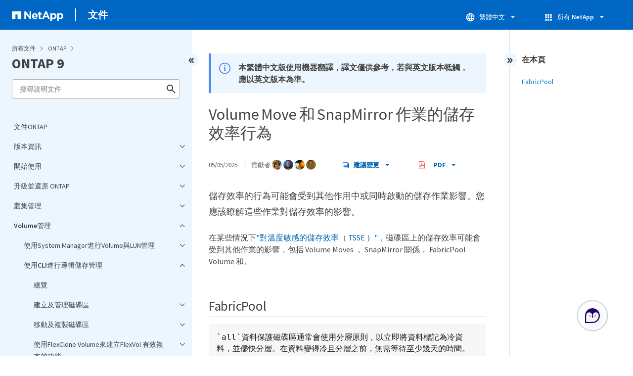

--- FILE ---
content_type: text/html
request_url: https://docs.netapp.com/zh-tw/ontap/pdf-entries.html
body_size: 40748
content:







    
      <ul class="subfolders" style="display:none;">
        <li class="pdf-ux-container">
          
          
          
          <a target="_blank" class="pdf-download-link"
            
              href="/zh-tw/ontap/pdfs/sidebar/版本資訊.pdf" 
            
          >
            <img src="https://docs.netapp.com/common/2/images/pdf-icon.png" alt="" width="16" height="16"/>
            版本資訊
          </a>
          
    <ul class="subfolders" id="pdf-remove" style="display:none;" ><li class="" data-pdf-leaf="/release-notes/index.html"></li></ul>
  


    <ul class="subfolders" id="pdf-remove" style="display:none;" ><li class="" data-pdf-leaf="/release-notes/whats-new-9181.html"></li></ul>
  


    <ul class="subfolders" id="pdf-remove" style="display:none;" ><li class="" data-pdf-leaf="/release-notes/whats-new-9171.html"></li></ul>
  


    <ul class="subfolders" id="pdf-remove" style="display:none;" ><li class="" data-pdf-leaf="/release-notes/whats-new-9161.html"></li></ul>
  


    <ul class="subfolders" id="pdf-remove" style="display:none;" ><li class="" data-pdf-leaf="/release-notes/whats-new-9151.html"></li></ul>
  


    <ul class="subfolders" id="pdf-remove" style="display:none;" ><li class="" data-pdf-leaf="/release-notes/whats-new-9141.html"></li></ul>
  


    <ul class="subfolders" id="pdf-remove" style="display:none;" ><li class="" data-pdf-leaf="/release-notes/whats-new-9131.html"></li></ul>
  


    <ul class="subfolders" id="pdf-remove" style="display:none;" ><li class="" data-pdf-leaf="/release-notes/whats-new-9121.html"></li></ul>
  


    <ul class="subfolders" id="pdf-remove" style="display:none;" ><li class="" data-pdf-leaf="/release-notes/whats-new-9111.html"></li></ul>
  


    <ul class="subfolders" id="pdf-remove" style="display:none;" ><li class="" data-pdf-leaf="/release-notes/whats-new-9101.html"></li></ul>
  


    <ul class="subfolders" id="pdf-remove" style="display:none;" ><li class="" data-pdf-leaf="/release-notes/whats-new-991.html"></li></ul>
  


    <ul class="subfolders" id="pdf-remove" style="display:none;" ><li class="" data-pdf-leaf="/release-notes/defaults-limits.html"></li></ul>
  


    <ul class="subfolders" id="pdf-remove" style="display:none;" ><li class="" data-pdf-leaf="/release-notes/release-support-reference.html"></li></ul>
  



        </li>
      </ul>
    
  



    
      <ul class="subfolders" style="display:none;">
        <li class="pdf-ux-container">
          
          
          
          <a target="_blank" class="pdf-download-link"
            
              href="/zh-tw/ontap/pdfs/sidebar/開始使用.pdf" 
            
          >
            <img src="https://docs.netapp.com/common/2/images/pdf-icon.png" alt="" width="16" height="16"/>
            開始使用
          </a>
          

    
      <ul class="subfolders" style="display:none;">
        <li class="pdf-ux-container">
          
          
          
          <a target="_blank" class="pdf-download-link"
            
              href="/zh-tw/ontap/pdfs/sidebar/瞭解_ONTAP.pdf" 
            
          >
            <img src="https://docs.netapp.com/common/2/images/pdf-icon.png" alt="" width="16" height="16"/>
            瞭解 ONTAP
          </a>
          
    <ul class="subfolders" id="pdf-remove" style="display:none;" ><li class="" data-pdf-leaf="/concepts/ontap-platforms-concept.html"></li></ul>
  


    <ul class="subfolders" id="pdf-remove" style="display:none;" ><li class="" data-pdf-leaf="/concepts/introducing-ontap-interfaces-concept.html"></li></ul>
  


    <ul class="subfolders" id="pdf-remove" style="display:none;" ><li class="" data-pdf-leaf="/concepts/sysmgr-integration-console-concept.html"></li></ul>
  


    <ul class="subfolders" id="pdf-remove" style="display:none;" ><li class="" data-pdf-leaf="/concepts/cluster-storage-concept.html"></li></ul>
  


    <ul class="subfolders" id="pdf-remove" style="display:none;" ><li class="" data-pdf-leaf="/concepts/high-availability-pairs-concept.html"></li></ul>
  


    <ul class="subfolders" id="pdf-remove" style="display:none;" ><li class="" data-pdf-leaf="/concepts/autosupport-active-iq-digital-advisor-concept.html"></li></ul>
  



    
      <ul class="subfolders" style="display:none;">
        <li class="pdf-ux-container">
          
          
          
          <a target="_blank" class="pdf-download-link"
            
              href="/zh-tw/ontap/pdfs/sidebar/網路架構.pdf" 
            
          >
            <img src="https://docs.netapp.com/common/2/images/pdf-icon.png" alt="" width="16" height="16"/>
            網路架構
          </a>
          
    <ul class="subfolders" id="pdf-remove" style="display:none;" ><li class="" data-pdf-leaf="/concepts/network-connectivity-concept.html"></li></ul>
  


    <ul class="subfolders" id="pdf-remove" style="display:none;" ><li class="" data-pdf-leaf="/concepts/logical-ports-concept.html"></li></ul>
  


    <ul class="subfolders" id="pdf-remove" style="display:none;" ><li class="" data-pdf-leaf="/concepts/support-industry-standard-technologies-concept.html"></li></ul>
  


    <ul class="subfolders" id="pdf-remove" style="display:none;" ><li class="" data-pdf-leaf="/concepts/rdma-concept.html"></li></ul>
  



        </li>
      </ul>
    
  


    <ul class="subfolders" id="pdf-remove" style="display:none;" ><li class="" data-pdf-leaf="/concepts/client-protocols-concept.html"></li></ul>
  



    
      <ul class="subfolders" style="display:none;">
        <li class="pdf-ux-container">
          
          
          
          <a target="_blank" class="pdf-download-link"
            
              href="/zh-tw/ontap/pdfs/sidebar/磁碟和本機層.pdf" 
            
          >
            <img src="https://docs.netapp.com/common/2/images/pdf-icon.png" alt="" width="16" height="16"/>
            磁碟和本機層
          </a>
          
    <ul class="subfolders" id="pdf-remove" style="display:none;" ><li class="" data-pdf-leaf="/disks-aggregates/index.html"></li></ul>
  


    <ul class="subfolders" id="pdf-remove" style="display:none;" ><li class="" data-pdf-leaf="/concepts/aggregates-raid-groups-concept.html"></li></ul>
  


    <ul class="subfolders" id="pdf-remove" style="display:none;" ><li class="" data-pdf-leaf="/concepts/mirrored-unmirrored-aggregates-concept.html"></li></ul>
  


    <ul class="subfolders" id="pdf-remove" style="display:none;" ><li class="" data-pdf-leaf="/concepts/root-data-partitioning-concept.html"></li></ul>
  



        </li>
      </ul>
    
  


    <ul class="subfolders" id="pdf-remove" style="display:none;" ><li class="" data-pdf-leaf="/concepts/volumes-qtrees-files-luns-concept.html"></li></ul>
  



    
      <ul class="subfolders" style="display:none;">
        <li class="pdf-ux-container">
          
          
          
          <a target="_blank" class="pdf-download-link"
            
              href="/zh-tw/ontap/pdfs/sidebar/儲存虛擬化.pdf" 
            
          >
            <img src="https://docs.netapp.com/common/2/images/pdf-icon.png" alt="" width="16" height="16"/>
            儲存虛擬化
          </a>
          
    <ul class="subfolders" id="pdf-remove" style="display:none;" ><li class="" data-pdf-leaf="/concepts/storage-virtualization-concept.html"></li></ul>
  


    <ul class="subfolders" id="pdf-remove" style="display:none;" ><li class="" data-pdf-leaf="/concepts/svm-use-cases-concept.html"></li></ul>
  


    <ul class="subfolders" id="pdf-remove" style="display:none;" ><li class="" data-pdf-leaf="/concepts/cluster-svm-administrators-concept.html"></li></ul>
  


    <ul class="subfolders" id="pdf-remove" style="display:none;" ><li class="" data-pdf-leaf="/concepts/namespaces-junction-points-concept.html"></li></ul>
  



        </li>
      </ul>
    
  



    
      <ul class="subfolders" style="display:none;">
        <li class="pdf-ux-container">
          
          
          
          <a target="_blank" class="pdf-download-link"
            
              href="/zh-tw/ontap/pdfs/sidebar/路徑容錯移轉.pdf" 
            
          >
            <img src="https://docs.netapp.com/common/2/images/pdf-icon.png" alt="" width="16" height="16"/>
            路徑容錯移轉
          </a>
          
    <ul class="subfolders" id="pdf-remove" style="display:none;" ><li class="" data-pdf-leaf="/concepts/path-failover-concept.html"></li></ul>
  


    <ul class="subfolders" id="pdf-remove" style="display:none;" ><li class="" data-pdf-leaf="/concepts/nas-path-failover-concept.html"></li></ul>
  


    <ul class="subfolders" id="pdf-remove" style="display:none;" ><li class="" data-pdf-leaf="/concepts/san-path-failover-concept.html"></li></ul>
  



        </li>
      </ul>
    
  


    <ul class="subfolders" id="pdf-remove" style="display:none;" ><li class="" data-pdf-leaf="/concepts/load-balancing-concept.html"></li></ul>
  



    
      <ul class="subfolders" style="display:none;">
        <li class="pdf-ux-container">
          
          
          
          <a target="_blank" class="pdf-download-link"
            
              href="/zh-tw/ontap/pdfs/sidebar/複寫.pdf" 
            
          >
            <img src="https://docs.netapp.com/common/2/images/pdf-icon.png" alt="" width="16" height="16"/>
            複寫
          </a>
          
    <ul class="subfolders" id="pdf-remove" style="display:none;" ><li class="" data-pdf-leaf="/concepts/snapshot-copies-concept.html"></li></ul>
  


    <ul class="subfolders" id="pdf-remove" style="display:none;" ><li class="" data-pdf-leaf="/concepts/snapmirror-disaster-recovery-data-transfer-concept.html"></li></ul>
  


    <ul class="subfolders" id="pdf-remove" style="display:none;" ><li class="" data-pdf-leaf="/concepts/snapmirror-cloud-backups-object-store-concept.html"></li></ul>
  


    <ul class="subfolders" id="pdf-remove" style="display:none;" ><li class="" data-pdf-leaf="/concepts/snapvault-archiving-concept.html"></li></ul>
  


    <ul class="subfolders" id="pdf-remove" style="display:none;" ><li class="" data-pdf-leaf="/concepts/cloud-backup-support-traditional-backups-concept.html"></li></ul>
  


    <ul class="subfolders" id="pdf-remove" style="display:none;" ><li class="" data-pdf-leaf="/concepts/mcc-config-concept.html"></li></ul>
  



        </li>
      </ul>
    
  



    
      <ul class="subfolders" style="display:none;">
        <li class="pdf-ux-container">
          
          
          
          <a target="_blank" class="pdf-download-link"
            
              href="/zh-tw/ontap/pdfs/sidebar/儲存效率.pdf" 
            
          >
            <img src="https://docs.netapp.com/common/2/images/pdf-icon.png" alt="" width="16" height="16"/>
            儲存效率
          </a>
          
    <ul class="subfolders" id="pdf-remove" style="display:none;" ><li class="" data-pdf-leaf="/concepts/storage-efficiency-overview.html"></li></ul>
  


    <ul class="subfolders" id="pdf-remove" style="display:none;" ><li class="" data-pdf-leaf="/concepts/thin-provisioning-concept.html"></li></ul>
  


    <ul class="subfolders" id="pdf-remove" style="display:none;" ><li class="" data-pdf-leaf="/concepts/deduplication-concept.html"></li></ul>
  


    <ul class="subfolders" id="pdf-remove" style="display:none;" ><li class="" data-pdf-leaf="/concepts/compression-concept.html"></li></ul>
  


    <ul class="subfolders" id="pdf-remove" style="display:none;" ><li class="" data-pdf-leaf="/concepts/flexclone-volumes-files-luns-concept.html"></li></ul>
  


    <ul class="subfolders" id="pdf-remove" style="display:none;" ><li class="" data-pdf-leaf="/concepts/capacity-measurements-in-sm-concept.html"></li></ul>
  


    <ul class="subfolders" id="pdf-remove" style="display:none;" ><li class="" data-pdf-leaf="/volumes/enable-temperature-sensitive-efficiency-concept.html"></li></ul>
  


    <ul class="subfolders" id="pdf-remove" style="display:none;" ><li class="" data-pdf-leaf="/concepts/builtin-storage-efficiency-concept.html"></li></ul>
  



        </li>
      </ul>
    
  



    
      <ul class="subfolders" style="display:none;">
        <li class="pdf-ux-container">
          
          
          
          <a target="_blank" class="pdf-download-link"
            
              href="/zh-tw/ontap/pdfs/sidebar/安全性.pdf" 
            
          >
            <img src="https://docs.netapp.com/common/2/images/pdf-icon.png" alt="" width="16" height="16"/>
            安全性
          </a>
          
    <ul class="subfolders" id="pdf-remove" style="display:none;" ><li class="" data-pdf-leaf="/concepts/client-access-storage-concept.html"></li></ul>
  


    <ul class="subfolders" id="pdf-remove" style="display:none;" ><li class="" data-pdf-leaf="/concepts/administrator-authentication-rbac-concept.html"></li></ul>
  


    <ul class="subfolders" id="pdf-remove" style="display:none;" ><li class="" data-pdf-leaf="/concepts/virus-scanning-concept.html"></li></ul>
  


    <ul class="subfolders" id="pdf-remove" style="display:none;" ><li class="" data-pdf-leaf="/concepts/encryption-concept.html"></li></ul>
  


    <ul class="subfolders" id="pdf-remove" style="display:none;" ><li class="" data-pdf-leaf="/concepts/snaplock-archiving-compliance-concept.html"></li></ul>
  



        </li>
      </ul>
    
  


    <ul class="subfolders" id="pdf-remove" style="display:none;" ><li class="" data-pdf-leaf="/concepts/ontap-and-vmware.html"></li></ul>
  


    <ul class="subfolders" id="pdf-remove" style="display:none;" ><li class="" data-pdf-leaf="/concepts/fabricpool-concept.html"></li></ul>
  



        </li>
      </ul>
    
  


    <ul class="subfolders" id="pdf-remove" style="display:none;" ><li class="" data-pdf-leaf="/quick-start.html"></li></ul>
  



    
      <ul class="subfolders" style="display:none;">
        <li class="pdf-ux-container">
          
          
          
          <a target="_blank" class="pdf-download-link"
            
              href="/zh-tw/ontap/pdfs/sidebar/設定_ONTAP_叢集.pdf" 
            
          >
            <img src="https://docs.netapp.com/common/2/images/pdf-icon.png" alt="" width="16" height="16"/>
            設定 ONTAP 叢集
          </a>
          
    <ul class="subfolders" id="pdf-remove" style="display:none;" ><li class="" data-pdf-leaf="/software_setup/workflow-summary.html"></li></ul>
  


    <ul class="subfolders" id="pdf-remove" style="display:none;" ><li class="" data-pdf-leaf="/software_setup/gather_cluster_setup_information.html"></li></ul>
  


    <ul class="subfolders" id="pdf-remove" style="display:none;" ><li class="" data-pdf-leaf="/software_setup/setup-cluster.html"></li></ul>
  


    <ul class="subfolders" id="pdf-remove" style="display:none;" ><li class="" data-pdf-leaf="/software_setup/convert-ipv4-to-ipv6-task.html"></li></ul>
  


    <ul class="subfolders" id="pdf-remove" style="display:none;" ><li class="" data-pdf-leaf="/software_setup/task_check_cluster_with_config_advisor.html"></li></ul>
  


    <ul class="subfolders" id="pdf-remove" style="display:none;" ><li class="" data-pdf-leaf="/software_setup/task_synchronize_the_system_time_across_the_cluster.html"></li></ul>
  



        </li>
      </ul>
    
  



        </li>
      </ul>
    
  



    
      <ul class="subfolders" style="display:none;">
        <li class="pdf-ux-container">
          
          
          
          <a target="_blank" class="pdf-download-link"
            
              href="/zh-tw/ontap/pdfs/sidebar/升級並還原_ONTAP.pdf" 
            
          >
            <img src="https://docs.netapp.com/common/2/images/pdf-icon.png" alt="" width="16" height="16"/>
            升級並還原 ONTAP
          </a>
          

    
      <ul class="subfolders" style="display:none;">
        <li class="pdf-ux-container">
          
          
          
          <a target="_blank" class="pdf-download-link"
            
              href="/zh-tw/ontap/pdfs/sidebar/升級ONTAP.pdf" 
            
          >
            <img src="https://docs.netapp.com/common/2/images/pdf-icon.png" alt="" width="16" height="16"/>
            升級ONTAP
          </a>
          
    <ul class="subfolders" id="pdf-remove" style="display:none;" ><li class="" data-pdf-leaf="/upgrade/index.html"></li></ul>
  


    <ul class="subfolders" id="pdf-remove" style="display:none;" ><li class="" data-pdf-leaf="/upgrade/when-to-upgrade.html"></li></ul>
  


    <ul class="subfolders" id="pdf-remove" style="display:none;" ><li class="" data-pdf-leaf="/upgrade/automated-pre-checks.html"></li></ul>
  



    
      <ul class="subfolders" style="display:none;">
        <li class="pdf-ux-container">
          
          
          
          <a target="_blank" class="pdf-download-link"
            
              href="/zh-tw/ontap/pdfs/sidebar/準備_ONTAP_升級.pdf" 
            
          >
            <img src="https://docs.netapp.com/common/2/images/pdf-icon.png" alt="" width="16" height="16"/>
            準備 ONTAP 升級
          </a>
          
    <ul class="subfolders" id="pdf-remove" style="display:none;" ><li class="" data-pdf-leaf="/upgrade/how-long-upgrade-will-take.html"></li></ul>
  


    <ul class="subfolders" id="pdf-remove" style="display:none;" ><li class="" data-pdf-leaf="/upgrade/create-upgrade-plan.html"></li></ul>
  



    
      <ul class="subfolders" style="display:none;">
        <li class="pdf-ux-container">
          
          
          
          <a target="_blank" class="pdf-download-link"
            
              href="/zh-tw/ontap/pdfs/sidebar/準備升級而不使用_Upgrade_Advisor.pdf" 
            
          >
            <img src="https://docs.netapp.com/common/2/images/pdf-icon.png" alt="" width="16" height="16"/>
            準備升級而不使用 Upgrade Advisor
          </a>
          
    <ul class="subfolders" id="pdf-remove" style="display:none;" ><li class="" data-pdf-leaf="/upgrade/prepare.html"></li></ul>
  


    <ul class="subfolders" id="pdf-remove" style="display:none;" ><li class="" data-pdf-leaf="/upgrade/choose-target-version.html"></li></ul>
  


    <ul class="subfolders" id="pdf-remove" style="display:none;" ><li class="" data-pdf-leaf="/upgrade/confirm-configuration.html"></li></ul>
  


    <ul class="subfolders" id="pdf-remove" style="display:none;" ><li class="" data-pdf-leaf="/upgrade/task_check_for_common_configuration_errors_using_config_advisor.html"></li></ul>
  


    <ul class="subfolders" id="pdf-remove" style="display:none;" ><li class="" data-pdf-leaf="/upgrade/concept_upgrade_paths.html"></li></ul>
  


    <ul class="subfolders" id="pdf-remove" style="display:none;" ><li class="" data-pdf-leaf="/upgrade/task_verifying_the_lif_failover_configuration.html"></li></ul>
  


    <ul class="subfolders" id="pdf-remove" style="display:none;" ><li class="" data-pdf-leaf="/upgrade/concept_verify_svm_routing.html"></li></ul>
  



    
      <ul class="subfolders" style="display:none;">
        <li class="pdf-ux-container">
          
          
          
          <a target="_blank" class="pdf-download-link"
            
              href="/zh-tw/ontap/pdfs/sidebar/特殊考量.pdf" 
            
          >
            <img src="https://docs.netapp.com/common/2/images/pdf-icon.png" alt="" width="16" height="16"/>
            特殊考量
          </a>
          
    <ul class="subfolders" id="pdf-remove" style="display:none;" ><li class="" data-pdf-leaf="/upgrade/special-considerations.html"></li></ul>
  


    <ul class="subfolders" id="pdf-remove" style="display:none;" ><li class="" data-pdf-leaf="/upgrade/concept_mixed_version_requirements.html"></li></ul>
  


    <ul class="subfolders" id="pdf-remove" style="display:none;" ><li class="" data-pdf-leaf="/upgrade/concept_upgrade_requirements_for_metrocluster_configurations.html"></li></ul>
  


    <ul class="subfolders" id="pdf-remove" style="display:none;" ><li class="" data-pdf-leaf="/upgrade/task_verifying_the_san_configuration.html"></li></ul>
  



    
      <ul class="subfolders" style="display:none;">
        <li class="pdf-ux-container">
          
          
          
          <a target="_blank" class="pdf-download-link"
            
              href="/zh-tw/ontap/pdfs/sidebar/SnapMirror.pdf" 
            
          >
            <img src="https://docs.netapp.com/common/2/images/pdf-icon.png" alt="" width="16" height="16"/>
            SnapMirror
          </a>
          
    <ul class="subfolders" id="pdf-remove" style="display:none;" ><li class="" data-pdf-leaf="/data-protection/compatible-ontap-versions-snapmirror-concept.html"></li></ul>
  


    <ul class="subfolders" id="pdf-remove" style="display:none;" ><li class="" data-pdf-leaf="/data-protection/convert-snapmirror-version-flexible-task.html"></li></ul>
  


    <ul class="subfolders" id="pdf-remove" style="display:none;" ><li class="" data-pdf-leaf="/upgrade/snapmirror-cascade-relationship-blocked.html"></li></ul>
  



        </li>
      </ul>
    
  


    <ul class="subfolders" id="pdf-remove" style="display:none;" ><li class="" data-pdf-leaf="/upgrade/considerations-for-s3-snapmirror-concept.html"></li></ul>
  


    <ul class="subfolders" id="pdf-remove" style="display:none;" ><li class="" data-pdf-leaf="/upgrade/task-prep-node-upgrade-nse-with-ext-kmip-servers.html"></li></ul>
  


    <ul class="subfolders" id="pdf-remove" style="display:none;" ><li class="" data-pdf-leaf="/upgrade/task_verifying_that_the_netgroup_file_is_present_on_all_nodes.html"></li></ul>
  


    <ul class="subfolders" id="pdf-remove" style="display:none;" ><li class="" data-pdf-leaf="/upgrade/task-change-svm-42v-xattrs-option.html"></li></ul>
  


    <ul class="subfolders" id="pdf-remove" style="display:none;" ><li class="" data-pdf-leaf="/upgrade/task_configuring_ldap_clients_to_use_tls_for_highest_security.html"></li></ul>
  


    <ul class="subfolders" id="pdf-remove" style="display:none;" ><li class="" data-pdf-leaf="/upgrade/concept_considerations_for_session_oriented_protocols.html"></li></ul>
  


    <ul class="subfolders" id="pdf-remove" style="display:none;" ><li class="" data-pdf-leaf="/upgrade/considerations-authenticate-ssh-public-key-fips-concept.html"></li></ul>
  


    <ul class="subfolders" id="pdf-remove" style="display:none;" ><li class="" data-pdf-leaf="/upgrade/arp-warning-clear.html"></li></ul>
  



        </li>
      </ul>
    
  


    <ul class="subfolders" id="pdf-remove" style="display:none;" ><li class="" data-pdf-leaf="/upgrade/reboot-sp-bmc.html"></li></ul>
  



        </li>
      </ul>
    
  



        </li>
      </ul>
    
  


    <ul class="subfolders" id="pdf-remove" style="display:none;" ><li class="" data-pdf-leaf="/upgrade/download-software-image.html"></li></ul>
  



    
      <ul class="subfolders" style="display:none;">
        <li class="pdf-ux-container">
          
          
          
          <a target="_blank" class="pdf-download-link"
            
              href="/zh-tw/ontap/pdfs/sidebar/ONTAP_升級方法.pdf" 
            
          >
            <img src="https://docs.netapp.com/common/2/images/pdf-icon.png" alt="" width="16" height="16"/>
            ONTAP 升級方法
          </a>
          
    <ul class="subfolders" id="pdf-remove" style="display:none;" ><li class="" data-pdf-leaf="/upgrade/concept_upgrade_methods.html"></li></ul>
  


    <ul class="subfolders" id="pdf-remove" style="display:none;" ><li class="" data-pdf-leaf="/upgrade/automated-upgrade-task.html"></li></ul>
  



    
      <ul class="subfolders" style="display:none;">
        <li class="pdf-ux-container">
          
          
          
          <a target="_blank" class="pdf-download-link"
            
              href="/zh-tw/ontap/pdfs/sidebar/手動升級.pdf" 
            
          >
            <img src="https://docs.netapp.com/common/2/images/pdf-icon.png" alt="" width="16" height="16"/>
            手動升級
          </a>
          
    <ul class="subfolders" id="pdf-remove" style="display:none;" ><li class="" data-pdf-leaf="/upgrade/install-software-manual-upgrade.html"></li></ul>
  


    <ul class="subfolders" id="pdf-remove" style="display:none;" ><li class="" data-pdf-leaf="/upgrade/task_upgrade_nondisruptive_manual_cli.html"></li></ul>
  


    <ul class="subfolders" id="pdf-remove" style="display:none;" ><li class="" data-pdf-leaf="/upgrade/task_updating_a_four_or_eight_node_mcc.html"></li></ul>
  


    <ul class="subfolders" id="pdf-remove" style="display:none;" ><li class="" data-pdf-leaf="/upgrade/task_updating_a_two_node_metrocluster_configuration_in_ontap_9_2_and_earlier.html"></li></ul>
  


    <ul class="subfolders" id="pdf-remove" style="display:none;" ><li class="" data-pdf-leaf="/upgrade/task_updating_an_ontap_cluster_disruptively.html"></li></ul>
  



        </li>
      </ul>
    
  



        </li>
      </ul>
    
  



    
      <ul class="subfolders" style="display:none;">
        <li class="pdf-ux-container">
          
          
          
          <a target="_blank" class="pdf-download-link"
            
              href="/zh-tw/ontap/pdfs/sidebar/ONTAP_升級後的處理方式.pdf" 
            
          >
            <img src="https://docs.netapp.com/common/2/images/pdf-icon.png" alt="" width="16" height="16"/>
            ONTAP 升級後的處理方式
          </a>
          
    <ul class="subfolders" id="pdf-remove" style="display:none;" ><li class="" data-pdf-leaf="/upgrade/task_what_to_do_after_upgrade.html"></li></ul>
  


    <ul class="subfolders" id="pdf-remove" style="display:none;" ><li class="" data-pdf-leaf="/upgrade/task_verify_cluster_after_upgrade.html"></li></ul>
  


    <ul class="subfolders" id="pdf-remove" style="display:none;" ><li class="" data-pdf-leaf="/upgrade/task_enabling_and_reverting_lifs_to_home_ports_post_upgrade.html"></li></ul>
  



    
      <ul class="subfolders" style="display:none;">
        <li class="pdf-ux-container">
          
          
          
          <a target="_blank" class="pdf-download-link"
            
              href="/zh-tw/ontap/pdfs/sidebar/特殊組態.pdf" 
            
          >
            <img src="https://docs.netapp.com/common/2/images/pdf-icon.png" alt="" width="16" height="16"/>
            特殊組態
          </a>
          
    <ul class="subfolders" id="pdf-remove" style="display:none;" ><li class="" data-pdf-leaf="/upgrade/concept_special_configurations_post_checks.html"></li></ul>
  


    <ul class="subfolders" id="pdf-remove" style="display:none;" ><li class="" data-pdf-leaf="/networking/verify_your_network_configuration.html"></li></ul>
  


    <ul class="subfolders" id="pdf-remove" style="display:none;" ><li class="" data-pdf-leaf="/upgrade/remove-ems-lif-service-task.html"></li></ul>
  


    <ul class="subfolders" id="pdf-remove" style="display:none;" ><li class="" data-pdf-leaf="/upgrade/task_verifying_the_networking_and_storage_status_for_metrocluster_post_upgrade.html"></li></ul>
  


    <ul class="subfolders" id="pdf-remove" style="display:none;" ><li class="" data-pdf-leaf="/upgrade/task_verifying_the_san_configuration_after_an_upgrade.html"></li></ul>
  


    <ul class="subfolders" id="pdf-remove" style="display:none;" ><li class="" data-pdf-leaf="/upgrade/task_reconfiguring_kmip_servers_connections_after_upgrading_to_ontap_9_3_or_later.html"></li></ul>
  


    <ul class="subfolders" id="pdf-remove" style="display:none;" ><li class="" data-pdf-leaf="/upgrade/task_relocating_moved_load_sharing_mirror_source_volumes.html"></li></ul>
  


    <ul class="subfolders" id="pdf-remove" style="display:none;" ><li class="" data-pdf-leaf="/upgrade/sp-user-accounts-change-concept.html"></li></ul>
  



        </li>
      </ul>
    
  


    <ul class="subfolders" id="pdf-remove" style="display:none;" ><li class="" data-pdf-leaf="/upgrade/concept_when_you_need_to_update_the_disk_qualification_package.html"></li></ul>
  



        </li>
      </ul>
    
  



        </li>
      </ul>
    
  



    
      <ul class="subfolders" style="display:none;">
        <li class="pdf-ux-container">
          
          
          
          <a target="_blank" class="pdf-download-link"
            
              href="/zh-tw/ontap/pdfs/sidebar/韌體_系統和安全性更新.pdf" 
            
          >
            <img src="https://docs.netapp.com/common/2/images/pdf-icon.png" alt="" width="16" height="16"/>
            韌體，系統和安全性更新
          </a>
          
    <ul class="subfolders" id="pdf-remove" style="display:none;" ><li class="" data-pdf-leaf="/update/index.html"></li></ul>
  


    <ul class="subfolders" id="pdf-remove" style="display:none;" ><li class="" data-pdf-leaf="/update/how-auto-updates-scheduled.html"></li></ul>
  


    <ul class="subfolders" id="pdf-remove" style="display:none;" ><li class="" data-pdf-leaf="/update/enable-automatic-updates-task.html"></li></ul>
  


    <ul class="subfolders" id="pdf-remove" style="display:none;" ><li class="" data-pdf-leaf="/update/modify-automatic-updates-task.html"></li></ul>
  


    <ul class="subfolders" id="pdf-remove" style="display:none;" ><li class="" data-pdf-leaf="/update/manage-automatic-updates-task.html"></li></ul>
  


    <ul class="subfolders" id="pdf-remove" style="display:none;" ><li class="" data-pdf-leaf="/update/firmware-task.html"></li></ul>
  



        </li>
      </ul>
    
  



    
      <ul class="subfolders" style="display:none;">
        <li class="pdf-ux-container">
          
          
          
          <a target="_blank" class="pdf-download-link"
            
              href="/zh-tw/ontap/pdfs/sidebar/還原ONTAP.pdf" 
            
          >
            <img src="https://docs.netapp.com/common/2/images/pdf-icon.png" alt="" width="16" height="16"/>
            還原ONTAP
          </a>
          
    <ul class="subfolders" id="pdf-remove" style="display:none;" ><li class="" data-pdf-leaf="/revert/concept_when_to_call_technical_support.html"></li></ul>
  


    <ul class="subfolders" id="pdf-remove" style="display:none;" ><li class="" data-pdf-leaf="/revert/concept_revert_paths.html"></li></ul>
  


    <ul class="subfolders" id="pdf-remove" style="display:none;" ><li class="" data-pdf-leaf="/revert/concept_revert_process_considerations.html"></li></ul>
  



    
      <ul class="subfolders" style="display:none;">
        <li class="pdf-ux-container">
          
          
          
          <a target="_blank" class="pdf-download-link"
            
              href="/zh-tw/ontap/pdfs/sidebar/準備_ONTAP_還原.pdf" 
            
          >
            <img src="https://docs.netapp.com/common/2/images/pdf-icon.png" alt="" width="16" height="16"/>
            準備 ONTAP 還原
          </a>
          
    <ul class="subfolders" id="pdf-remove" style="display:none;" ><li class="" data-pdf-leaf="/revert/task_reviewing_pre_reversion_resources.html"></li></ul>
  


    <ul class="subfolders" id="pdf-remove" style="display:none;" ><li class="" data-pdf-leaf="/revert/task_things_to_verify_before_revert.html"></li></ul>
  



    
      <ul class="subfolders" style="display:none;">
        <li class="pdf-ux-container">
          
          
          
          <a target="_blank" class="pdf-download-link"
            
              href="/zh-tw/ontap/pdfs/sidebar/執行_ONTAP_版本特定的還原前檢查.pdf" 
            
          >
            <img src="https://docs.netapp.com/common/2/images/pdf-icon.png" alt="" width="16" height="16"/>
            執行 ONTAP 版本特定的還原前檢查
          </a>
          
    <ul class="subfolders" id="pdf-remove" style="display:none;" ><li class="" data-pdf-leaf="/revert/concept_pre_revert_checks.html"></li></ul>
  



    
      <ul class="subfolders" style="display:none;">
        <li class="pdf-ux-container">
          
          
          
          <a target="_blank" class="pdf-download-link"
            
              href="/zh-tw/ontap/pdfs/sidebar/任何_ONTAP_9_版本.pdf" 
            
          >
            <img src="https://docs.netapp.com/common/2/images/pdf-icon.png" alt="" width="16" height="16"/>
            任何 ONTAP 9 版本
          </a>
          
    <ul class="subfolders" id="pdf-remove" style="display:none;" ><li class="" data-pdf-leaf="/revert/terminate-smb-sessions.html"></li></ul>
  


    <ul class="subfolders" id="pdf-remove" style="display:none;" ><li class="" data-pdf-leaf="/revert/concept_reversion_requirements_for_snapmirror_and_snapvault_relationships.html"></li></ul>
  


    <ul class="subfolders" id="pdf-remove" style="display:none;" ><li class="" data-pdf-leaf="/revert/task_reverting_systems_with_deduplicated_volumes.html"></li></ul>
  


    <ul class="subfolders" id="pdf-remove" style="display:none;" ><li class="" data-pdf-leaf="/revert/task_preparing_snapshot_copies_before_reverting.html"></li></ul>
  


    <ul class="subfolders" id="pdf-remove" style="display:none;" ><li class="" data-pdf-leaf="/revert/task_setting_autocommit_periods_for_snaplock_volumes_before_reverting.html"></li></ul>
  


    <ul class="subfolders" id="pdf-remove" style="display:none;" ><li class="" data-pdf-leaf="/revert/task_disable_asuo.html"></li></ul>
  


    <ul class="subfolders" id="pdf-remove" style="display:none;" ><li class="" data-pdf-leaf="/revert/arp-warning-clear-revert.html"></li></ul>
  



        </li>
      </ul>
    
  



    
      <ul class="subfolders" style="display:none;">
        <li class="pdf-ux-container">
          
          
          
          <a target="_blank" class="pdf-download-link"
            
              href="/zh-tw/ontap/pdfs/sidebar/ONTAP_9_17_1.pdf" 
            
          >
            <img src="https://docs.netapp.com/common/2/images/pdf-icon.png" alt="" width="16" height="16"/>
            ONTAP 9.17.1
          </a>
          
    <ul class="subfolders" id="pdf-remove" style="display:none;" ><li class="" data-pdf-leaf="/revert/anti-ransomware-disable-san.html"></li></ul>
  



        </li>
      </ul>
    
  



    
      <ul class="subfolders" style="display:none;">
        <li class="pdf-ux-container">
          
          
          
          <a target="_blank" class="pdf-download-link"
            
              href="/zh-tw/ontap/pdfs/sidebar/ONTAP_9_16_1_.pdf" 
            
          >
            <img src="https://docs.netapp.com/common/2/images/pdf-icon.png" alt="" width="16" height="16"/>
            ONTAP 9.16.1.
          </a>
          
    <ul class="subfolders" id="pdf-remove" style="display:none;" ><li class="" data-pdf-leaf="/revert/task-disable-tls-nvme-host.html"></li></ul>
  


    <ul class="subfolders" id="pdf-remove" style="display:none;" ><li class="" data-pdf-leaf="/revert/disable-extended-qtree-performance-monitoring.html"></li></ul>
  


    <ul class="subfolders" id="pdf-remove" style="display:none;" ><li class="" data-pdf-leaf="/revert/remove-cors-configuration.html"></li></ul>
  



        </li>
      </ul>
    
  



    
      <ul class="subfolders" style="display:none;">
        <li class="pdf-ux-container">
          
          
          
          <a target="_blank" class="pdf-download-link"
            
              href="/zh-tw/ontap/pdfs/sidebar/ONTAP_9_14_1_.pdf" 
            
          >
            <img src="https://docs.netapp.com/common/2/images/pdf-icon.png" alt="" width="16" height="16"/>
            ONTAP 9.14.1.
          </a>
          
    <ul class="subfolders" id="pdf-remove" style="display:none;" ><li class="" data-pdf-leaf="/revert/remove-nfs-trunking-task.html"></li></ul>
  



        </li>
      </ul>
    
  



    
      <ul class="subfolders" style="display:none;">
        <li class="pdf-ux-container">
          
          
          
          <a target="_blank" class="pdf-download-link"
            
              href="/zh-tw/ontap/pdfs/sidebar/ONTAP_9_12_1.pdf" 
            
          >
            <img src="https://docs.netapp.com/common/2/images/pdf-icon.png" alt="" width="16" height="16"/>
            ONTAP 9.12.1
          </a>
          
    <ul class="subfolders" id="pdf-remove" style="display:none;" ><li class="" data-pdf-leaf="/revert/remove-nas-bucket-task.html"></li></ul>
  


    <ul class="subfolders" id="pdf-remove" style="display:none;" ><li class="" data-pdf-leaf="/revert/disable-in-band-authentication.html"></li></ul>
  


    <ul class="subfolders" id="pdf-remove" style="display:none;" ><li class="" data-pdf-leaf="/revert/task-disable-ipsec.html"></li></ul>
  



        </li>
      </ul>
    
  



    
      <ul class="subfolders" style="display:none;">
        <li class="pdf-ux-container">
          
          
          
          <a target="_blank" class="pdf-download-link"
            
              href="/zh-tw/ontap/pdfs/sidebar/零點9_11_1__ONTAP.pdf" 
            
          >
            <img src="https://docs.netapp.com/common/2/images/pdf-icon.png" alt="" width="16" height="16"/>
            零點9.11.1. ONTAP
          </a>
          
    <ul class="subfolders" id="pdf-remove" style="display:none;" ><li class="" data-pdf-leaf="/revert/anti-ransomware-license-task.html"></li></ul>
  



        </li>
      </ul>
    
  



    
      <ul class="subfolders" style="display:none;">
        <li class="pdf-ux-container">
          
          
          
          <a target="_blank" class="pdf-download-link"
            
              href="/zh-tw/ontap/pdfs/sidebar/ONTAP_9_6.pdf" 
            
          >
            <img src="https://docs.netapp.com/common/2/images/pdf-icon.png" alt="" width="16" height="16"/>
            ONTAP 9.6
          </a>
          
    <ul class="subfolders" id="pdf-remove" style="display:none;" ><li class="" data-pdf-leaf="/revert/concept_consideration_for_reverting_systems_with_snapmirror_synchronous_relationships.html"></li></ul>
  



        </li>
      </ul>
    
  



        </li>
      </ul>
    
  



        </li>
      </ul>
    
  


    <ul class="subfolders" id="pdf-remove" style="display:none;" ><li class="" data-pdf-leaf="/revert/task_download_and_install_ontap_software_image.html"></li></ul>
  


    <ul class="subfolders" id="pdf-remove" style="display:none;" ><li class="" data-pdf-leaf="/revert/task_reverting_an_ontap_cluster.html"></li></ul>
  



    
      <ul class="subfolders" style="display:none;">
        <li class="pdf-ux-container">
          
          
          
          <a target="_blank" class="pdf-download-link"
            
              href="/zh-tw/ontap/pdfs/sidebar/ONTAP_還原後的處理方式.pdf" 
            
          >
            <img src="https://docs.netapp.com/common/2/images/pdf-icon.png" alt="" width="16" height="16"/>
            ONTAP 還原後的處理方式
          </a>
          
    <ul class="subfolders" id="pdf-remove" style="display:none;" ><li class="" data-pdf-leaf="/revert/task_verify_health.html"></li></ul>
  


    <ul class="subfolders" id="pdf-remove" style="display:none;" ><li class="" data-pdf-leaf="/revert/task_enabling_automatic_switchover_for_metrocluster_configurations.html"></li></ul>
  


    <ul class="subfolders" id="pdf-remove" style="display:none;" ><li class="" data-pdf-leaf="/revert/task_enabling_and_reverting_lifs_to_home_ports_completing_post_reversion_tasks.html"></li></ul>
  


    <ul class="subfolders" id="pdf-remove" style="display:none;" ><li class="" data-pdf-leaf="/revert/task_preparing_snapshot_copies_after_reverting.html"></li></ul>
  


    <ul class="subfolders" id="pdf-remove" style="display:none;" ><li class="" data-pdf-leaf="/revert/task_verifying_ipv6_firewall_entries.html"></li></ul>
  


    <ul class="subfolders" id="pdf-remove" style="display:none;" ><li class="" data-pdf-leaf="/revert/verify-sp-user-accounts-task.html"></li></ul>
  



        </li>
      </ul>
    
  



        </li>
      </ul>
    
  



        </li>
      </ul>
    
  



    
      <ul class="subfolders" style="display:none;">
        <li class="pdf-ux-container">
          
          
          
          <a target="_blank" class="pdf-download-link"
            
              href="/zh-tw/ontap/pdfs/sidebar/叢集管理.pdf" 
            
          >
            <img src="https://docs.netapp.com/common/2/images/pdf-icon.png" alt="" width="16" height="16"/>
            叢集管理
          </a>
          

    
      <ul class="subfolders" style="display:none;">
        <li class="pdf-ux-container">
          
          
          
          <a target="_blank" class="pdf-download-link"
            
              href="/zh-tw/ontap/pdfs/sidebar/使用System_Manager進行叢集管理.pdf" 
            
          >
            <img src="https://docs.netapp.com/common/2/images/pdf-icon.png" alt="" width="16" height="16"/>
            使用System Manager進行叢集管理
          </a>
          
    <ul class="subfolders" id="pdf-remove" style="display:none;" ><li class="" data-pdf-leaf="/concept_administration_overview.html"></li></ul>
  


    <ul class="subfolders" id="pdf-remove" style="display:none;" ><li class="" data-pdf-leaf="/system-admin/access-cluster-system-manager-browser-task.html"></li></ul>
  


    <ul class="subfolders" id="pdf-remove" style="display:none;" ><li class="" data-pdf-leaf="/software_setup/configure-protocols.html"></li></ul>
  


    <ul class="subfolders" id="pdf-remove" style="display:none;" ><li class="" data-pdf-leaf="/task_admin_enable_new_features.html"></li></ul>
  


    <ul class="subfolders" id="pdf-remove" style="display:none;" ><li class="" data-pdf-leaf="/task_admin_download_cluster_config.html"></li></ul>
  


    <ul class="subfolders" id="pdf-remove" style="display:none;" ><li class="" data-pdf-leaf="/assign-tags-cluster-task.html"></li></ul>
  


    <ul class="subfolders" id="pdf-remove" style="display:none;" ><li class="" data-pdf-leaf="/task_admin_view_submit_support_cases.html"></li></ul>
  


    <ul class="subfolders" id="pdf-remove" style="display:none;" ><li class="" data-pdf-leaf="/manage-max-cap-limit-svm-in-sm-task.html"></li></ul>
  


    <ul class="subfolders" id="pdf-remove" style="display:none;" ><li class="" data-pdf-leaf="/task_admin_monitor_capacity_in_sm.html"></li></ul>
  


    <ul class="subfolders" id="pdf-remove" style="display:none;" ><li class="" data-pdf-leaf="/task_admin_troubleshoot_hardware_problems.html"></li></ul>
  


    <ul class="subfolders" id="pdf-remove" style="display:none;" ><li class="" data-pdf-leaf="/manage-nodes-sm-task.html"></li></ul>
  



        </li>
      </ul>
    
  



    
      <ul class="subfolders" style="display:none;">
        <li class="pdf-ux-container">
          
          
          
          <a target="_blank" class="pdf-download-link"
            
              href="/zh-tw/ontap/pdfs/sidebar/授權管理.pdf" 
            
          >
            <img src="https://docs.netapp.com/common/2/images/pdf-icon.png" alt="" width="16" height="16"/>
            授權管理
          </a>
          
    <ul class="subfolders" id="pdf-remove" style="display:none;" ><li class="" data-pdf-leaf="/system-admin/manage-licenses-concept.html"></li></ul>
  


    <ul class="subfolders" id="pdf-remove" style="display:none;" ><li class="" data-pdf-leaf="/system-admin/download-nlf-task.html"></li></ul>
  


    <ul class="subfolders" id="pdf-remove" style="display:none;" ><li class="" data-pdf-leaf="/system-admin/install-license-task.html"></li></ul>
  


    <ul class="subfolders" id="pdf-remove" style="display:none;" ><li class="" data-pdf-leaf="/system-admin/manage-license-task.html"></li></ul>
  


    <ul class="subfolders" id="pdf-remove" style="display:none;" ><li class="" data-pdf-leaf="/system-admin/license-types-licensed-method-concept.html"></li></ul>
  


    <ul class="subfolders" id="pdf-remove" style="display:none;" ><li class="" data-pdf-leaf="/system-admin/commands-manage-feature-licenses-reference.html"></li></ul>
  



        </li>
      </ul>
    
  



    
      <ul class="subfolders" style="display:none;">
        <li class="pdf-ux-container">
          
          
          
          <a target="_blank" class="pdf-download-link"
            
              href="/zh-tw/ontap/pdfs/sidebar/使用CLI進行叢集管理.pdf" 
            
          >
            <img src="https://docs.netapp.com/common/2/images/pdf-icon.png" alt="" width="16" height="16"/>
            使用CLI進行叢集管理
          </a>
          
    <ul class="subfolders" id="pdf-remove" style="display:none;" ><li class="" data-pdf-leaf="/system-admin/index.html"></li></ul>
  



    
      <ul class="subfolders" style="display:none;">
        <li class="pdf-ux-container">
          
          
          
          <a target="_blank" class="pdf-download-link"
            
              href="/zh-tw/ontap/pdfs/sidebar/叢集與SVM管理員.pdf" 
            
          >
            <img src="https://docs.netapp.com/common/2/images/pdf-icon.png" alt="" width="16" height="16"/>
            叢集與SVM管理員
          </a>
          
    <ul class="subfolders" id="pdf-remove" style="display:none;" ><li class="" data-pdf-leaf="/system-admin/cluster-svm-administrators-concept.html"></li></ul>
  


    <ul class="subfolders" id="pdf-remove" style="display:none;" ><li class="" data-pdf-leaf="/system-admin/manage-access-system-manager-concept.html"></li></ul>
  


    <ul class="subfolders" id="pdf-remove" style="display:none;" ><li class="" data-pdf-leaf="/system-admin/cluster-management-server-concept.html"></li></ul>
  


    <ul class="subfolders" id="pdf-remove" style="display:none;" ><li class="" data-pdf-leaf="/system-admin/types-svms-concept.html"></li></ul>
  



        </li>
      </ul>
    
  



    
      <ul class="subfolders" style="display:none;">
        <li class="pdf-ux-container">
          
          
          
          <a target="_blank" class="pdf-download-link"
            
              href="/zh-tw/ontap/pdfs/sidebar/使用CLI存取叢集_僅限叢集管理員_.pdf" 
            
          >
            <img src="https://docs.netapp.com/common/2/images/pdf-icon.png" alt="" width="16" height="16"/>
            使用CLI存取叢集（僅限叢集管理員）
          </a>
          
    <ul class="subfolders" id="pdf-remove" style="display:none;" ><li class="" data-pdf-leaf="/system-admin/access-serial-port-task.html"></li></ul>
  


    <ul class="subfolders" id="pdf-remove" style="display:none;" ><li class="" data-pdf-leaf="/system-admin/access-cluster-ssh-task.html"></li></ul>
  


    <ul class="subfolders" id="pdf-remove" style="display:none;" ><li class="" data-pdf-leaf="/system-admin/ssh-login-security-concept.html"></li></ul>
  


    <ul class="subfolders" id="pdf-remove" style="display:none;" ><li class="" data-pdf-leaf="/system-admin/enable-telnet-rsh-access-cluster-task.html"></li></ul>
  


    <ul class="subfolders" id="pdf-remove" style="display:none;" ><li class="" data-pdf-leaf="/system-admin/access-cluster-telnet-task.html"></li></ul>
  


    <ul class="subfolders" id="pdf-remove" style="display:none;" ><li class="" data-pdf-leaf="/system-admin/access-cluster-rsh-task.html"></li></ul>
  



        </li>
      </ul>
    
  



    
      <ul class="subfolders" style="display:none;">
        <li class="pdf-ux-container">
          
          
          
          <a target="_blank" class="pdf-download-link"
            
              href="/zh-tw/ontap/pdfs/sidebar/使用ONTAP_指令行介面.pdf" 
            
          >
            <img src="https://docs.netapp.com/common/2/images/pdf-icon.png" alt="" width="16" height="16"/>
            使用ONTAP 指令行介面
          </a>
          
    <ul class="subfolders" id="pdf-remove" style="display:none;" ><li class="" data-pdf-leaf="/system-admin/command-line-interface-concept.html"></li></ul>
  


    <ul class="subfolders" id="pdf-remove" style="display:none;" ><li class="" data-pdf-leaf="/system-admin/different-shells-cli-commands-concept-cluster-admin.html"></li></ul>
  


    <ul class="subfolders" id="pdf-remove" style="display:none;" ><li class="" data-pdf-leaf="/system-admin/methods-navigating-cli-command-directories-concept.html"></li></ul>
  


    <ul class="subfolders" id="pdf-remove" style="display:none;" ><li class="" data-pdf-leaf="/system-admin/rules-specifying-values-concept.html"></li></ul>
  


    <ul class="subfolders" id="pdf-remove" style="display:none;" ><li class="" data-pdf-leaf="/system-admin/methods-view-command-history-concept.html"></li></ul>
  


    <ul class="subfolders" id="pdf-remove" style="display:none;" ><li class="" data-pdf-leaf="/system-admin/keyboard-shortcuts-edit-cli-commands-reference.html"></li></ul>
  


    <ul class="subfolders" id="pdf-remove" style="display:none;" ><li class="" data-pdf-leaf="/system-admin/administrative-privilege-levels-concept.html"></li></ul>
  


    <ul class="subfolders" id="pdf-remove" style="display:none;" ><li class="" data-pdf-leaf="/system-admin/set-privilege-level-task.html"></li></ul>
  


    <ul class="subfolders" id="pdf-remove" style="display:none;" ><li class="" data-pdf-leaf="/system-admin/set-display-preferences-task.html"></li></ul>
  


    <ul class="subfolders" id="pdf-remove" style="display:none;" ><li class="" data-pdf-leaf="/system-admin/methods-specifying-queries-concept.html"></li></ul>
  


    <ul class="subfolders" id="pdf-remove" style="display:none;" ><li class="" data-pdf-leaf="/system-admin/methods-extended-queries-concept.html"></li></ul>
  


    <ul class="subfolders" id="pdf-remove" style="display:none;" ><li class="" data-pdf-leaf="/system-admin/customize-show-command-output-concept.html"></li></ul>
  


    <ul class="subfolders" id="pdf-remove" style="display:none;" ><li class="" data-pdf-leaf="/system-admin/positional-parameters-concept.html"></li></ul>
  


    <ul class="subfolders" id="pdf-remove" style="display:none;" ><li class="" data-pdf-leaf="/system-admin/access-man-pages-concept.html"></li></ul>
  



        </li>
      </ul>
    
  


    <ul class="subfolders" id="pdf-remove" style="display:none;" ><li class="" data-pdf-leaf="/system-admin/manage-cli-sessions.html"></li></ul>
  



    
      <ul class="subfolders" style="display:none;">
        <li class="pdf-ux-container">
          
          
          
          <a target="_blank" class="pdf-download-link"
            
              href="/zh-tw/ontap/pdfs/sidebar/叢集管理_僅限叢集管理員_.pdf" 
            
          >
            <img src="https://docs.netapp.com/common/2/images/pdf-icon.png" alt="" width="16" height="16"/>
            叢集管理（僅限叢集管理員）
          </a>
          
    <ul class="subfolders" id="pdf-remove" style="display:none;" ><li class="" data-pdf-leaf="/system-admin/display-nodes-cluster-task.html"></li></ul>
  


    <ul class="subfolders" id="pdf-remove" style="display:none;" ><li class="" data-pdf-leaf="/system-admin/display-cluster-attributes-task.html"></li></ul>
  


    <ul class="subfolders" id="pdf-remove" style="display:none;" ><li class="" data-pdf-leaf="/system-admin/modify-cluster-attributes-task.html"></li></ul>
  


    <ul class="subfolders" id="pdf-remove" style="display:none;" ><li class="" data-pdf-leaf="/system-admin/display-status-cluster-replication-rings-task.html"></li></ul>
  


    <ul class="subfolders" id="pdf-remove" style="display:none;" ><li class="" data-pdf-leaf="/system-admin/quorum-epsilon-concept.html"></li></ul>
  


    <ul class="subfolders" id="pdf-remove" style="display:none;" ><li class="" data-pdf-leaf="/system-admin/system-volumes-concept.html"></li></ul>
  



        </li>
      </ul>
    
  



    
      <ul class="subfolders" style="display:none;">
        <li class="pdf-ux-container">
          
          
          
          <a target="_blank" class="pdf-download-link"
            
              href="/zh-tw/ontap/pdfs/sidebar/管理節點.pdf" 
            
          >
            <img src="https://docs.netapp.com/common/2/images/pdf-icon.png" alt="" width="16" height="16"/>
            管理節點
          </a>
          
    <ul class="subfolders" id="pdf-remove" style="display:none;" ><li class="" data-pdf-leaf="/system-admin/add-nodes-cluster-concept.html"></li></ul>
  


    <ul class="subfolders" id="pdf-remove" style="display:none;" ><li class="" data-pdf-leaf="/system-admin/remove-nodes-cluster-concept.html"></li></ul>
  


    <ul class="subfolders" id="pdf-remove" style="display:none;" ><li class="" data-pdf-leaf="/system-admin/accessg-node-log-core-dump-mib-files-task.html"></li></ul>
  


    <ul class="subfolders" id="pdf-remove" style="display:none;" ><li class="" data-pdf-leaf="/system-admin/access-system-console-node-task.html"></li></ul>
  


    <ul class="subfolders" id="pdf-remove" style="display:none;" ><li class="" data-pdf-leaf="/system-admin/manage-node-root-volumes-aggregates-task.html"></li></ul>
  


    <ul class="subfolders" id="pdf-remove" style="display:none;" ><li class="" data-pdf-leaf="/system-admin/start-stop-storage-system-concept.html"></li></ul>
  


    <ul class="subfolders" id="pdf-remove" style="display:none;" ><li class="" data-pdf-leaf="/system-admin/manage-node-boot-menu-task.html"></li></ul>
  


    <ul class="subfolders" id="pdf-remove" style="display:none;" ><li class="" data-pdf-leaf="/system-admin/display-node-attributes-task.html"></li></ul>
  


    <ul class="subfolders" id="pdf-remove" style="display:none;" ><li class="" data-pdf-leaf="/system-admin/modify-node-attributes-task.html"></li></ul>
  


    <ul class="subfolders" id="pdf-remove" style="display:none;" ><li class="" data-pdf-leaf="/system-admin/rename-node-task.html"></li></ul>
  


    <ul class="subfolders" id="pdf-remove" style="display:none;" ><li class="" data-pdf-leaf="/system-admin/single-node-clusters.html"></li></ul>
  



        </li>
      </ul>
    
  



    
      <ul class="subfolders" style="display:none;">
        <li class="pdf-ux-container">
          
          
          
          <a target="_blank" class="pdf-download-link"
            
              href="/zh-tw/ontap/pdfs/sidebar/設定SP_BMC網路.pdf" 
            
          >
            <img src="https://docs.netapp.com/common/2/images/pdf-icon.png" alt="" width="16" height="16"/>
            設定SP/BMC網路
          </a>
          
    <ul class="subfolders" id="pdf-remove" style="display:none;" ><li class="" data-pdf-leaf="/system-admin/isolate-management-traffic-concept.html"></li></ul>
  


    <ul class="subfolders" id="pdf-remove" style="display:none;" ><li class="" data-pdf-leaf="/system-admin/sp-bmc-network-config-concept.html"></li></ul>
  


    <ul class="subfolders" id="pdf-remove" style="display:none;" ><li class="" data-pdf-leaf="/system-admin/enable-sp-bmc-automatic-network-config-task.html"></li></ul>
  


    <ul class="subfolders" id="pdf-remove" style="display:none;" ><li class="" data-pdf-leaf="/system-admin/configure-sp-bmc-network-manually-task.html"></li></ul>
  


    <ul class="subfolders" id="pdf-remove" style="display:none;" ><li class="" data-pdf-leaf="/system-admin/modify-sp-api-service-config-task.html"></li></ul>
  



        </li>
      </ul>
    
  



    
      <ul class="subfolders" style="display:none;">
        <li class="pdf-ux-container">
          
          
          
          <a target="_blank" class="pdf-download-link"
            
              href="/zh-tw/ontap/pdfs/sidebar/使用_SP_BMC_遠端管理節點.pdf" 
            
          >
            <img src="https://docs.netapp.com/common/2/images/pdf-icon.png" alt="" width="16" height="16"/>
            使用 SP/BMC 遠端管理節點
          </a>
          
    <ul class="subfolders" id="pdf-remove" style="display:none;" ><li class="" data-pdf-leaf="/system-admin/manage-node-remotely-sp-bmc-concept.html"></li></ul>
  


    <ul class="subfolders" id="pdf-remove" style="display:none;" ><li class="" data-pdf-leaf="/system-admin/sp-concept.html"></li></ul>
  


    <ul class="subfolders" id="pdf-remove" style="display:none;" ><li class="" data-pdf-leaf="/system-admin/baseboard-management-controller-concept.html"></li></ul>
  


    <ul class="subfolders" id="pdf-remove" style="display:none;" ><li class="" data-pdf-leaf="/system-admin/methods-manage-sp-bmc-firmware-updates-concept.html"></li></ul>
  


    <ul class="subfolders" id="pdf-remove" style="display:none;" ><li class="" data-pdf-leaf="/system-admin/sp-bmc-network-interface--firmware-updates-concept.html"></li></ul>
  


    <ul class="subfolders" id="pdf-remove" style="display:none;" ><li class="" data-pdf-leaf="/system-admin/accounts-access-sp-concept.html"></li></ul>
  


    <ul class="subfolders" id="pdf-remove" style="display:none;" ><li class="" data-pdf-leaf="/system-admin/acces-ssp-bmc-administration-host-task.html"></li></ul>
  


    <ul class="subfolders" id="pdf-remove" style="display:none;" ><li class="" data-pdf-leaf="/system-admin/access-sp-bmc-system-console-task.html"></li></ul>
  


    <ul class="subfolders" id="pdf-remove" style="display:none;" ><li class="" data-pdf-leaf="/system-admin/sp-cli-system-console-sessions-concept.html"></li></ul>
  


    <ul class="subfolders" id="pdf-remove" style="display:none;" ><li class="" data-pdf-leaf="/system-admin/manage-ip-addresses-access-sp-task.html"></li></ul>
  


    <ul class="subfolders" id="pdf-remove" style="display:none;" ><li class="" data-pdf-leaf="/system-admin/online-help-at-sp-bmc-cli-task.html"></li></ul>
  


    <ul class="subfolders" id="pdf-remove" style="display:none;" ><li class="" data-pdf-leaf="/system-admin/commands-manage-node-remotely-reference.html"></li></ul>
  


    <ul class="subfolders" id="pdf-remove" style="display:none;" ><li class="" data-pdf-leaf="/system-admin/threshold-based-sp-sensor-readings-status-concept.html"></li></ul>
  


    <ul class="subfolders" id="pdf-remove" style="display:none;" ><li class="" data-pdf-leaf="/system-admin/sp-sensor-status-values-command-output-concept.html"></li></ul>
  


    <ul class="subfolders" id="pdf-remove" style="display:none;" ><li class="" data-pdf-leaf="/system-admin/commands-manage-sp-from-ontap-reference.html"></li></ul>
  


    <ul class="subfolders" id="pdf-remove" style="display:none;" ><li class="" data-pdf-leaf="/system-admin/ontap-commands-bmc-management-reference.html"></li></ul>
  


    <ul class="subfolders" id="pdf-remove" style="display:none;" ><li class="" data-pdf-leaf="/system-admin/bmc-cli-commands-reference.html"></li></ul>
  



        </li>
      </ul>
    
  


    <ul class="subfolders" id="pdf-remove" style="display:none;" ><li class="" data-pdf-leaf="/system-admin/manage-cluster-time-concept.html"></li></ul>
  



    
      <ul class="subfolders" style="display:none;">
        <li class="pdf-ux-container">
          
          
          
          <a target="_blank" class="pdf-download-link"
            
              href="/zh-tw/ontap/pdfs/sidebar/管理橫幅和MOTD.pdf" 
            
          >
            <img src="https://docs.netapp.com/common/2/images/pdf-icon.png" alt="" width="16" height="16"/>
            管理橫幅和MOTD
          </a>
          
    <ul class="subfolders" id="pdf-remove" style="display:none;" ><li class="" data-pdf-leaf="/system-admin/manage-banner-motd-concept.html"></li></ul>
  


    <ul class="subfolders" id="pdf-remove" style="display:none;" ><li class="" data-pdf-leaf="/system-admin/create-banner-task.html"></li></ul>
  


    <ul class="subfolders" id="pdf-remove" style="display:none;" ><li class="" data-pdf-leaf="/system-admin/manage-banner-reference.html"></li></ul>
  


    <ul class="subfolders" id="pdf-remove" style="display:none;" ><li class="" data-pdf-leaf="/system-admin/create-motd-task.html"></li></ul>
  


    <ul class="subfolders" id="pdf-remove" style="display:none;" ><li class="" data-pdf-leaf="/system-admin/manage-motd-reference.html"></li></ul>
  



        </li>
      </ul>
    
  


    <ul class="subfolders" id="pdf-remove" style="display:none;" ><li class="" data-pdf-leaf="/system-admin/manage-jobs-schedules.html"></li></ul>
  



    
      <ul class="subfolders" style="display:none;">
        <li class="pdf-ux-container">
          
          
          
          <a target="_blank" class="pdf-download-link"
            
              href="/zh-tw/ontap/pdfs/sidebar/備份及還原叢集組態_僅限叢集管理員_.pdf" 
            
          >
            <img src="https://docs.netapp.com/common/2/images/pdf-icon.png" alt="" width="16" height="16"/>
            備份及還原叢集組態（僅限叢集管理員）
          </a>
          
    <ul class="subfolders" id="pdf-remove" style="display:none;" ><li class="" data-pdf-leaf="/system-admin/config-backup-file-concept.html"></li></ul>
  


    <ul class="subfolders" id="pdf-remove" style="display:none;" ><li class="" data-pdf-leaf="/system-admin/node-cluster-config-backed-up-automatically-concept.html"></li></ul>
  


    <ul class="subfolders" id="pdf-remove" style="display:none;" ><li class="" data-pdf-leaf="/system-admin/commands-manage-config-backup-schedules-reference.html"></li></ul>
  


    <ul class="subfolders" id="pdf-remove" style="display:none;" ><li class="" data-pdf-leaf="/system-admin/commands-manage-config-backup-files-reference.html"></li></ul>
  


    <ul class="subfolders" id="pdf-remove" style="display:none;" ><li class="" data-pdf-leaf="/system-admin/find-config-backup-file-recovering-node-task.html"></li></ul>
  


    <ul class="subfolders" id="pdf-remove" style="display:none;" ><li class="" data-pdf-leaf="/system-admin/restore-node-config-backup-file-task.html"></li></ul>
  


    <ul class="subfolders" id="pdf-remove" style="display:none;" ><li class="" data-pdf-leaf="/system-admin/find-config-recover-cluster-task.html"></li></ul>
  


    <ul class="subfolders" id="pdf-remove" style="display:none;" ><li class="" data-pdf-leaf="/system-admin/restore-cluster-config-from-existing-task.html"></li></ul>
  


    <ul class="subfolders" id="pdf-remove" style="display:none;" ><li class="" data-pdf-leaf="/system-admin/synchronize-node-cluster-task.html"></li></ul>
  



        </li>
      </ul>
    
  


    <ul class="subfolders" id="pdf-remove" style="display:none;" ><li class="" data-pdf-leaf="/system-admin/manage-core-dumps-concept.html"></li></ul>
  



        </li>
      </ul>
    
  



    
      <ul class="subfolders" style="display:none;">
        <li class="pdf-ux-container">
          
          
          
          <a target="_blank" class="pdf-download-link"
            
              href="/zh-tw/ontap/pdfs/sidebar/磁碟與階層管理.pdf" 
            
          >
            <img src="https://docs.netapp.com/common/2/images/pdf-icon.png" alt="" width="16" height="16"/>
            磁碟與階層管理
          </a>
          
    <ul class="subfolders" id="pdf-remove" style="display:none;" ><li class="" data-pdf-leaf="/disks-aggregates/index.html"></li></ul>
  



    
      <ul class="subfolders" style="display:none;">
        <li class="pdf-ux-container">
          
          
          
          <a target="_blank" class="pdf-download-link"
            
              href="/zh-tw/ontap/pdfs/sidebar/管理本機層.pdf" 
            
          >
            <img src="https://docs.netapp.com/common/2/images/pdf-icon.png" alt="" width="16" height="16"/>
            管理本機層
          </a>
          
    <ul class="subfolders" id="pdf-remove" style="display:none;" ><li class="" data-pdf-leaf="/disks-aggregates/manage-local-tiers-overview-concept.html"></li></ul>
  



    
      <ul class="subfolders" style="display:none;">
        <li class="pdf-ux-container">
          
          
          
          <a target="_blank" class="pdf-download-link"
            
              href="/zh-tw/ontap/pdfs/sidebar/新增_建立_本機層.pdf" 
            
          >
            <img src="https://docs.netapp.com/common/2/images/pdf-icon.png" alt="" width="16" height="16"/>
            新增（建立）本機層
          </a>
          
    <ul class="subfolders" id="pdf-remove" style="display:none;" ><li class="" data-pdf-leaf="/disks-aggregates/aggregate-creation-workflow-concept.html"></li></ul>
  


    <ul class="subfolders" id="pdf-remove" style="display:none;" ><li class="" data-pdf-leaf="/disks-aggregates/determine-number-disks-partitions-concept.html"></li></ul>
  


    <ul class="subfolders" id="pdf-remove" style="display:none;" ><li class="" data-pdf-leaf="/disks-aggregates/decide-aggregate-creation-method-concept.html"></li></ul>
  


    <ul class="subfolders" id="pdf-remove" style="display:none;" ><li class="" data-pdf-leaf="/disks-aggregates/create-aggregates-auto-provision-task.html"></li></ul>
  


    <ul class="subfolders" id="pdf-remove" style="display:none;" ><li class="" data-pdf-leaf="/disks-aggregates/create-aggregates-manual-task.html"></li></ul>
  


    <ul class="subfolders" id="pdf-remove" style="display:none;" ><li class="" data-pdf-leaf="/disks-aggregates/create-local-syncmirror-task.html"></li></ul>
  



        </li>
      </ul>
    
  



    
      <ul class="subfolders" style="display:none;">
        <li class="pdf-ux-container">
          
          
          
          <a target="_blank" class="pdf-download-link"
            
              href="/zh-tw/ontap/pdfs/sidebar/管理本機層的使用.pdf" 
            
          >
            <img src="https://docs.netapp.com/common/2/images/pdf-icon.png" alt="" width="16" height="16"/>
            管理本機層的使用
          </a>
          
    <ul class="subfolders" id="pdf-remove" style="display:none;" ><li class="" data-pdf-leaf="/disks-aggregates/rename-local-tier-task.html"></li></ul>
  


    <ul class="subfolders" id="pdf-remove" style="display:none;" ><li class="" data-pdf-leaf="/disks-aggregates/set-media-cost-local-tier-task.html"></li></ul>
  


    <ul class="subfolders" id="pdf-remove" style="display:none;" ><li class="" data-pdf-leaf="/disks-aggregates/fast-zeroing-drives-concept.html"></li></ul>
  


    <ul class="subfolders" id="pdf-remove" style="display:none;" ><li class="" data-pdf-leaf="/disks-aggregates/manual-assign-disks-ownership-prep-task.html"></li></ul>
  


    <ul class="subfolders" id="pdf-remove" style="display:none;" ><li class="" data-pdf-leaf="/disks-aggregates/determine-drive-raid-group-info-aggregate-task.html"></li></ul>
  


    <ul class="subfolders" id="pdf-remove" style="display:none;" ><li class="" data-pdf-leaf="/disks-aggregates/assign-aggregates-svms-task.html"></li></ul>
  


    <ul class="subfolders" id="pdf-remove" style="display:none;" ><li class="" data-pdf-leaf="/disks-aggregates/determine-volumes-reside-aggregate-task.html"></li></ul>
  


    <ul class="subfolders" id="pdf-remove" style="display:none;" ><li class="" data-pdf-leaf="/disks-aggregates/determine-control-volume-space-aggregate-concept.html"></li></ul>
  


    <ul class="subfolders" id="pdf-remove" style="display:none;" ><li class="" data-pdf-leaf="/disks-aggregates/determine-space-usage-aggregate-concept.html"></li></ul>
  


    <ul class="subfolders" id="pdf-remove" style="display:none;" ><li class="" data-pdf-leaf="/disks-aggregates/relocate-aggregate-ownership-task.html"></li></ul>
  


    <ul class="subfolders" id="pdf-remove" style="display:none;" ><li class="" data-pdf-leaf="/disks-aggregates/delete-local-tier-task.html"></li></ul>
  


    <ul class="subfolders" id="pdf-remove" style="display:none;" ><li class="" data-pdf-leaf="/disks-aggregates/commands-aggregate-relocation-reference.html"></li></ul>
  


    <ul class="subfolders" id="pdf-remove" style="display:none;" ><li class="" data-pdf-leaf="/disks-aggregates/commands-manage-aggregates-reference.html"></li></ul>
  



        </li>
      </ul>
    
  



    
      <ul class="subfolders" style="display:none;">
        <li class="pdf-ux-container">
          
          
          
          <a target="_blank" class="pdf-download-link"
            
              href="/zh-tw/ontap/pdfs/sidebar/將容量_磁碟_新增至本機層.pdf" 
            
          >
            <img src="https://docs.netapp.com/common/2/images/pdf-icon.png" alt="" width="16" height="16"/>
            將容量（磁碟）新增至本機層
          </a>
          
    <ul class="subfolders" id="pdf-remove" style="display:none;" ><li class="" data-pdf-leaf="/disks-aggregates/aggregate-expansion-workflow-concept.html"></li></ul>
  


    <ul class="subfolders" id="pdf-remove" style="display:none;" ><li class="" data-pdf-leaf="/disks-aggregates/methods-create-space-aggregate-concept.html"></li></ul>
  


    <ul class="subfolders" id="pdf-remove" style="display:none;" ><li class="" data-pdf-leaf="/disks-aggregates/add-disks-local-tier-aggr-task.html"></li></ul>
  


    <ul class="subfolders" id="pdf-remove" style="display:none;" ><li class="" data-pdf-leaf="/disks-aggregates/add-disks-node-task.html"></li></ul>
  


    <ul class="subfolders" id="pdf-remove" style="display:none;" ><li class="" data-pdf-leaf="/disks-aggregates/correct-misaligned-spare-partitions-task.html"></li></ul>
  



        </li>
      </ul>
    
  



        </li>
      </ul>
    
  



    
      <ul class="subfolders" style="display:none;">
        <li class="pdf-ux-container">
          
          
          
          <a target="_blank" class="pdf-download-link"
            
              href="/zh-tw/ontap/pdfs/sidebar/管理磁碟.pdf" 
            
          >
            <img src="https://docs.netapp.com/common/2/images/pdf-icon.png" alt="" width="16" height="16"/>
            管理磁碟
          </a>
          
    <ul class="subfolders" id="pdf-remove" style="display:none;" ><li class="" data-pdf-leaf="/disks-aggregates/hot-spare-disks-work-concept.html"></li></ul>
  


    <ul class="subfolders" id="pdf-remove" style="display:none;" ><li class="" data-pdf-leaf="/disks-aggregates/low-spare-warnings-manage-spare-disks-concept.html"></li></ul>
  


    <ul class="subfolders" id="pdf-remove" style="display:none;" ><li class="" data-pdf-leaf="/disks-aggregates/root-data-partitioning-management-concept.html"></li></ul>
  


    <ul class="subfolders" id="pdf-remove" style="display:none;" ><li class="" data-pdf-leaf="/disks-aggregates/update-disk-qualification-package-concept.html"></li></ul>
  



    
      <ul class="subfolders" style="display:none;">
        <li class="pdf-ux-container">
          
          
          
          <a target="_blank" class="pdf-download-link"
            
              href="/zh-tw/ontap/pdfs/sidebar/磁碟與分割擁有權.pdf" 
            
          >
            <img src="https://docs.netapp.com/common/2/images/pdf-icon.png" alt="" width="16" height="16"/>
            磁碟與分割擁有權
          </a>
          
    <ul class="subfolders" id="pdf-remove" style="display:none;" ><li class="" data-pdf-leaf="/disks-aggregates/disk-partition-ownership-overview-concept.html"></li></ul>
  


    <ul class="subfolders" id="pdf-remove" style="display:none;" ><li class="" data-pdf-leaf="/disks-aggregates/disk-autoassignment-policy-concept.html"></li></ul>
  


    <ul class="subfolders" id="pdf-remove" style="display:none;" ><li class="" data-pdf-leaf="/disks-aggregates/display-partition-ownership-task.html"></li></ul>
  


    <ul class="subfolders" id="pdf-remove" style="display:none;" ><li class="" data-pdf-leaf="/disks-aggregates/configure-auto-assignment-disk-ownership-task.html"></li></ul>
  


    <ul class="subfolders" id="pdf-remove" style="display:none;" ><li class="" data-pdf-leaf="/disks-aggregates/manual-assign-disks-ownership-manage-task.html"></li></ul>
  


    <ul class="subfolders" id="pdf-remove" style="display:none;" ><li class="" data-pdf-leaf="/disks-aggregates/manual-assign-ownership-partitioned-disks-task.html"></li></ul>
  


    <ul class="subfolders" id="pdf-remove" style="display:none;" ><li class="" data-pdf-leaf="/disks-aggregates/setup-active-passive-config-root-data-task.html"></li></ul>
  


    <ul class="subfolders" id="pdf-remove" style="display:none;" ><li class="" data-pdf-leaf="/disks-aggregates/setup-active-passive-config-root-data-data-task.html"></li></ul>
  


    <ul class="subfolders" id="pdf-remove" style="display:none;" ><li class="" data-pdf-leaf="/disks-aggregates/remove-ownership-disk-task.html"></li></ul>
  



        </li>
      </ul>
    
  


    <ul class="subfolders" id="pdf-remove" style="display:none;" ><li class="" data-pdf-leaf="/disks-aggregates/remove-failed-disk-task.html"></li></ul>
  



    
      <ul class="subfolders" style="display:none;">
        <li class="pdf-ux-container">
          
          
          
          <a target="_blank" class="pdf-download-link"
            
              href="/zh-tw/ontap/pdfs/sidebar/磁碟資料抹除.pdf" 
            
          >
            <img src="https://docs.netapp.com/common/2/images/pdf-icon.png" alt="" width="16" height="16"/>
            磁碟資料抹除
          </a>
          
    <ul class="subfolders" id="pdf-remove" style="display:none;" ><li class="" data-pdf-leaf="/disks-aggregates/sanitization-overview-concept.html"></li></ul>
  


    <ul class="subfolders" id="pdf-remove" style="display:none;" ><li class="" data-pdf-leaf="/disks-aggregates/sanitization-not-performed-concept.html"></li></ul>
  


    <ul class="subfolders" id="pdf-remove" style="display:none;" ><li class="" data-pdf-leaf="/disks-aggregates/sanitization-interrupted-concept.html"></li></ul>
  


    <ul class="subfolders" id="pdf-remove" style="display:none;" ><li class="" data-pdf-leaf="/disks-aggregates/sanitization-tips-concept.html"></li></ul>
  


    <ul class="subfolders" id="pdf-remove" style="display:none;" ><li class="" data-pdf-leaf="/disks-aggregates/sanitize-disk-maintenance-mode-task.html"></li></ul>
  



        </li>
      </ul>
    
  


    <ul class="subfolders" id="pdf-remove" style="display:none;" ><li class="" data-pdf-leaf="/disks-aggregates/commands-manage-disks-reference.html"></li></ul>
  


    <ul class="subfolders" id="pdf-remove" style="display:none;" ><li class="" data-pdf-leaf="/disks-aggregates/commands-display-space-usage-reference.html"></li></ul>
  


    <ul class="subfolders" id="pdf-remove" style="display:none;" ><li class="" data-pdf-leaf="/disks-aggregates/commands-display-storage-shelves-reference.html"></li></ul>
  



        </li>
      </ul>
    
  



    
      <ul class="subfolders" style="display:none;">
        <li class="pdf-ux-container">
          
          
          
          <a target="_blank" class="pdf-download-link"
            
              href="/zh-tw/ontap/pdfs/sidebar/管理RAID組態.pdf" 
            
          >
            <img src="https://docs.netapp.com/common/2/images/pdf-icon.png" alt="" width="16" height="16"/>
            管理RAID組態
          </a>
          
    <ul class="subfolders" id="pdf-remove" style="display:none;" ><li class="" data-pdf-leaf="/disks-aggregates/default-raid-policies-aggregates-concept.html"></li></ul>
  


    <ul class="subfolders" id="pdf-remove" style="display:none;" ><li class="" data-pdf-leaf="/disks-aggregates/raid-protection-levels-disks-concept.html"></li></ul>
  


    <ul class="subfolders" id="pdf-remove" style="display:none;" ><li class="" data-pdf-leaf="/disks-aggregates/drive-raid-group-information-local-tier-task.html"></li></ul>
  


    <ul class="subfolders" id="pdf-remove" style="display:none;" ><li class="" data-pdf-leaf="/disks-aggregates/convert-raid-dp-tec-task.html"></li></ul>
  


    <ul class="subfolders" id="pdf-remove" style="display:none;" ><li class="" data-pdf-leaf="/disks-aggregates/convert-raid-tec-dp-task.html"></li></ul>
  


    <ul class="subfolders" id="pdf-remove" style="display:none;" ><li class="" data-pdf-leaf="/disks-aggregates/sizing-raid-groups-concept.html"></li></ul>
  


    <ul class="subfolders" id="pdf-remove" style="display:none;" ><li class="" data-pdf-leaf="/disks-aggregates/customize-size-raid-groups-task.html"></li></ul>
  



        </li>
      </ul>
    
  



    
      <ul class="subfolders" style="display:none;">
        <li class="pdf-ux-container">
          
          
          
          <a target="_blank" class="pdf-download-link"
            
              href="/zh-tw/ontap/pdfs/sidebar/管理_Flash_Pool_本機層.pdf" 
            
          >
            <img src="https://docs.netapp.com/common/2/images/pdf-icon.png" alt="" width="16" height="16"/>
            管理 Flash Pool 本機層
          </a>
          
    <ul class="subfolders" id="pdf-remove" style="display:none;" ><li class="" data-pdf-leaf="/disks-aggregates/flash-pool-aggregate-caching-policies-concept.html"></li></ul>
  



    
      <ul class="subfolders" style="display:none;">
        <li class="pdf-ux-container">
          
          
          
          <a target="_blank" class="pdf-download-link"
            
              href="/zh-tw/ontap/pdfs/sidebar/管理Flash_Pool快取原則.pdf" 
            
          >
            <img src="https://docs.netapp.com/common/2/images/pdf-icon.png" alt="" width="16" height="16"/>
            管理Flash Pool快取原則
          </a>
          
    <ul class="subfolders" id="pdf-remove" style="display:none;" ><li class="" data-pdf-leaf="/disks-aggregates/determine-modify-caching-policy-flash-pool-task.html"></li></ul>
  


    <ul class="subfolders" id="pdf-remove" style="display:none;" ><li class="" data-pdf-leaf="/disks-aggregates/modify-caching-policies-flash-pool-aggregates-task.html"></li></ul>
  


    <ul class="subfolders" id="pdf-remove" style="display:none;" ><li class="" data-pdf-leaf="/disks-aggregates/set-cache-data-retention-policy-flash-pool-task.html"></li></ul>
  



        </li>
      </ul>
    
  


    <ul class="subfolders" id="pdf-remove" style="display:none;" ><li class="" data-pdf-leaf="/disks-aggregates/flash-pool-ssd-partitioning-aggregates-concept.html"></li></ul>
  


    <ul class="subfolders" id="pdf-remove" style="display:none;" ><li class="" data-pdf-leaf="/disks-aggregates/determine-flash-pool-candidacy-cache-size-task.html"></li></ul>
  


    <ul class="subfolders" id="pdf-remove" style="display:none;" ><li class="" data-pdf-leaf="/disks-aggregates/create-flash-pool-aggregate-physical-ssds-task.html"></li></ul>
  



    
      <ul class="subfolders" style="display:none;">
        <li class="pdf-ux-container">
          
          
          
          <a target="_blank" class="pdf-download-link"
            
              href="/zh-tw/ontap/pdfs/sidebar/使用_SSD_儲存池建立_Flash_Pool_本機層.pdf" 
            
          >
            <img src="https://docs.netapp.com/common/2/images/pdf-icon.png" alt="" width="16" height="16"/>
            使用 SSD 儲存池建立 Flash Pool 本機層
          </a>
          
    <ul class="subfolders" id="pdf-remove" style="display:none;" ><li class="" data-pdf-leaf="/disks-aggregates/determine-flash-pool-aggregate-ssd-storage-task.html"></li></ul>
  


    <ul class="subfolders" id="pdf-remove" style="display:none;" ><li class="" data-pdf-leaf="/disks-aggregates/create-ssd-storage-pool-task.html"></li></ul>
  


    <ul class="subfolders" id="pdf-remove" style="display:none;" ><li class="" data-pdf-leaf="/disks-aggregates/create-flash-pool-aggregate-ssd-storage-task.html"></li></ul>
  


    <ul class="subfolders" id="pdf-remove" style="display:none;" ><li class="" data-pdf-leaf="/disks-aggregates/determine-impact-cache-size-adding-ssds-task.html"></li></ul>
  


    <ul class="subfolders" id="pdf-remove" style="display:none;" ><li class="" data-pdf-leaf="/disks-aggregates/add-storage-ssd-pool-task.html"></li></ul>
  


    <ul class="subfolders" id="pdf-remove" style="display:none;" ><li class="" data-pdf-leaf="/disks-aggregates/commands-manage-ssd-storage-pools-reference.html"></li></ul>
  



        </li>
      </ul>
    
  



        </li>
      </ul>
    
  



        </li>
      </ul>
    
  



    
      <ul class="subfolders" style="display:none;">
        <li class="pdf-ux-container">
          
          
          
          <a target="_blank" class="pdf-download-link"
            
              href="/zh-tw/ontap/pdfs/sidebar/資料層管理FabricPool.pdf" 
            
          >
            <img src="https://docs.netapp.com/common/2/images/pdf-icon.png" alt="" width="16" height="16"/>
            資料層管理FabricPool
          </a>
          
    <ul class="subfolders" id="pdf-remove" style="display:none;" ><li class="" data-pdf-leaf="/fabricpool/index.html"></li></ul>
  


    <ul class="subfolders" id="pdf-remove" style="display:none;" ><li class="" data-pdf-leaf="/fabricpool/requirements-concept.html"></li></ul>
  


    <ul class="subfolders" id="pdf-remove" style="display:none;" ><li class="" data-pdf-leaf="/fabricpool/tiering-policies-concept.html"></li></ul>
  


    <ul class="subfolders" id="pdf-remove" style="display:none;" ><li class="" data-pdf-leaf="/fabricpool/workflow-concept.html"></li></ul>
  



    
      <ul class="subfolders" style="display:none;">
        <li class="pdf-ux-container">
          
          
          
          <a target="_blank" class="pdf-download-link"
            
              href="/zh-tw/ontap/pdfs/sidebar/設定FabricPool_功能.pdf" 
            
          >
            <img src="https://docs.netapp.com/common/2/images/pdf-icon.png" alt="" width="16" height="16"/>
            設定FabricPool 功能
          </a>
          

    
      <ul class="subfolders" style="display:none;">
        <li class="pdf-ux-container">
          
          
          
          <a target="_blank" class="pdf-download-link"
            
              href="/zh-tw/ontap/pdfs/sidebar/準備FabricPool_好進行不完善的組態設定.pdf" 
            
          >
            <img src="https://docs.netapp.com/common/2/images/pdf-icon.png" alt="" width="16" height="16"/>
            準備FabricPool 好進行不完善的組態設定
          </a>
          
    <ul class="subfolders" id="pdf-remove" style="display:none;" ><li class="" data-pdf-leaf="/fabricpool/prepare-config-task.html"></li></ul>
  


    <ul class="subfolders" id="pdf-remove" style="display:none;" ><li class="" data-pdf-leaf="/fabricpool/install-license-aws-azure-ibm-task.html"></li></ul>
  


    <ul class="subfolders" id="pdf-remove" style="display:none;" ><li class="" data-pdf-leaf="/fabricpool/install-ca-certificate-storagegrid-task.html"></li></ul>
  


    <ul class="subfolders" id="pdf-remove" style="display:none;" ><li class="" data-pdf-leaf="/fabricpool/install-ca-certificate-ontap-s3-task.html"></li></ul>
  



    
      <ul class="subfolders" style="display:none;">
        <li class="pdf-ux-container">
          
          
          
          <a target="_blank" class="pdf-download-link"
            
              href="/zh-tw/ontap/pdfs/sidebar/將物件存放區設定為FabricPool_雲端層以供使用.pdf" 
            
          >
            <img src="https://docs.netapp.com/common/2/images/pdf-icon.png" alt="" width="16" height="16"/>
            將物件存放區設定為FabricPool 雲端層以供使用
          </a>
          
    <ul class="subfolders" id="pdf-remove" style="display:none;" ><li class="" data-pdf-leaf="/fabricpool/setup-object-store-as-cloud-tier-task.html"></li></ul>
  


    <ul class="subfolders" id="pdf-remove" style="display:none;" ><li class="" data-pdf-leaf="/fabricpool/setup-storagegrid-cloud-tier-task.html"></li></ul>
  


    <ul class="subfolders" id="pdf-remove" style="display:none;" ><li class="" data-pdf-leaf="/fabricpool/setup-ontap-s3-cloud-tier-task.html"></li></ul>
  


    <ul class="subfolders" id="pdf-remove" style="display:none;" ><li class="" data-pdf-leaf="/fabricpool/setup-alibaba-object-storage-cloud-tier-task.html"></li></ul>
  


    <ul class="subfolders" id="pdf-remove" style="display:none;" ><li class="" data-pdf-leaf="/fabricpool/setup-aws-s3-cloud-tier-task.html"></li></ul>
  


    <ul class="subfolders" id="pdf-remove" style="display:none;" ><li class="" data-pdf-leaf="/fabricpool/setup-google-storage-cloud-tier-task.html"></li></ul>
  


    <ul class="subfolders" id="pdf-remove" style="display:none;" ><li class="" data-pdf-leaf="/fabricpool/setup-ibm-object-storage-cloud-tier-task.html"></li></ul>
  


    <ul class="subfolders" id="pdf-remove" style="display:none;" ><li class="" data-pdf-leaf="/fabricpool/setup-azure-blob-storage-cloud-tier-task.html"></li></ul>
  


    <ul class="subfolders" id="pdf-remove" style="display:none;" ><li class="" data-pdf-leaf="/fabricpool/setup-object-stores-mcc-task.html"></li></ul>
  



        </li>
      </ul>
    
  


    <ul class="subfolders" id="pdf-remove" style="display:none;" ><li class="" data-pdf-leaf="/fabricpool/test-object-store-performance-task.html"></li></ul>
  


    <ul class="subfolders" id="pdf-remove" style="display:none;" ><li class="" data-pdf-leaf="/fabricpool/attach-cloud-tier-aggregate-task.html"></li></ul>
  


    <ul class="subfolders" id="pdf-remove" style="display:none;" ><li class="" data-pdf-leaf="/fabricpool/local-bucket-tier-data-task.html"></li></ul>
  



        </li>
      </ul>
    
  



        </li>
      </ul>
    
  



    
      <ul class="subfolders" style="display:none;">
        <li class="pdf-ux-container">
          
          
          
          <a target="_blank" class="pdf-download-link"
            
              href="/zh-tw/ontap/pdfs/sidebar/管理FabricPool.pdf" 
            
          >
            <img src="https://docs.netapp.com/common/2/images/pdf-icon.png" alt="" width="16" height="16"/>
            管理FabricPool
          </a>
          
    <ul class="subfolders" id="pdf-remove" style="display:none;" ><li class="" data-pdf-leaf="/fabricpool/determine-data-inactive-reporting-task.html"></li></ul>
  



    
      <ul class="subfolders" style="display:none;">
        <li class="pdf-ux-container">
          
          
          
          <a target="_blank" class="pdf-download-link"
            
              href="/zh-tw/ontap/pdfs/sidebar/管理_FabricPool_的_Volume.pdf" 
            
          >
            <img src="https://docs.netapp.com/common/2/images/pdf-icon.png" alt="" width="16" height="16"/>
            管理 FabricPool 的 Volume
          </a>
          
    <ul class="subfolders" id="pdf-remove" style="display:none;" ><li class="" data-pdf-leaf="/fabricpool/create-volume-task.html"></li></ul>
  


    <ul class="subfolders" id="pdf-remove" style="display:none;" ><li class="" data-pdf-leaf="/fabricpool/move-volume-task.html"></li></ul>
  


    <ul class="subfolders" id="pdf-remove" style="display:none;" ><li class="" data-pdf-leaf="/fabricpool/enable-disable-volume-cloud-write-task.html"></li></ul>
  


    <ul class="subfolders" id="pdf-remove" style="display:none;" ><li class="" data-pdf-leaf="/fabricpool/enable-disable-aggressive-read-ahead-task.html"></li></ul>
  



        </li>
      </ul>
    
  


    <ul class="subfolders" id="pdf-remove" style="display:none;" ><li class="" data-pdf-leaf="/fabricpool/object-tagging-user-created-custom-tags-task.html"></li></ul>
  


    <ul class="subfolders" id="pdf-remove" style="display:none;" ><li class="" data-pdf-leaf="/fabricpool/monitor-space-utilization-task.html"></li></ul>
  


    <ul class="subfolders" id="pdf-remove" style="display:none;" ><li class="" data-pdf-leaf="/fabricpool/modify-tiering-policy-cooling-period-task.html"></li></ul>
  


    <ul class="subfolders" id="pdf-remove" style="display:none;" ><li class="" data-pdf-leaf="/fabricpool/archive-volumes-video-reference.html"></li></ul>
  


    <ul class="subfolders" id="pdf-remove" style="display:none;" ><li class="" data-pdf-leaf="/fabricpool/migration-controls-override-tiering-policy-task.html"></li></ul>
  


    <ul class="subfolders" id="pdf-remove" style="display:none;" ><li class="" data-pdf-leaf="/fabricpool/throttle-puts-task.html"></li></ul>
  


    <ul class="subfolders" id="pdf-remove" style="display:none;" ><li class="" data-pdf-leaf="/fabricpool/fabricpool-object-deletion.html"></li></ul>
  


    <ul class="subfolders" id="pdf-remove" style="display:none;" ><li class="" data-pdf-leaf="/fabricpool/promote-data-performance-tier-task.html"></li></ul>
  



        </li>
      </ul>
    
  



    
      <ul class="subfolders" style="display:none;">
        <li class="pdf-ux-container">
          
          
          
          <a target="_blank" class="pdf-download-link"
            
              href="/zh-tw/ontap/pdfs/sidebar/管理FabricPool_鏡射.pdf" 
            
          >
            <img src="https://docs.netapp.com/common/2/images/pdf-icon.png" alt="" width="16" height="16"/>
            管理FabricPool 鏡射
          </a>
          
    <ul class="subfolders" id="pdf-remove" style="display:none;" ><li class="" data-pdf-leaf="/fabricpool/manage-mirrors-task.html"></li></ul>
  


    <ul class="subfolders" id="pdf-remove" style="display:none;" ><li class="" data-pdf-leaf="/fabricpool/create-mirror-task.html"></li></ul>
  


    <ul class="subfolders" id="pdf-remove" style="display:none;" ><li class="" data-pdf-leaf="/fabricpool/display-mirror-details-task.html"></li></ul>
  


    <ul class="subfolders" id="pdf-remove" style="display:none;" ><li class="" data-pdf-leaf="/fabricpool/promote-mirror-task.html"></li></ul>
  


    <ul class="subfolders" id="pdf-remove" style="display:none;" ><li class="" data-pdf-leaf="/fabricpool/remove-mirror-task.html"></li></ul>
  


    <ul class="subfolders" id="pdf-remove" style="display:none;" ><li class="" data-pdf-leaf="/fabricpool/replace-existing-object-store-mirror-task.html"></li></ul>
  


    <ul class="subfolders" id="pdf-remove" style="display:none;" ><li class="" data-pdf-leaf="/fabricpool/replace-mirror-mcc-task.html"></li></ul>
  



        </li>
      </ul>
    
  


    <ul class="subfolders" id="pdf-remove" style="display:none;" ><li class="" data-pdf-leaf="/fabricpool/commands-manage-aggregates-reference.html"></li></ul>
  



        </li>
      </ul>
    
  



    
      <ul class="subfolders" style="display:none;">
        <li class="pdf-ux-container">
          
          
          
          <a target="_blank" class="pdf-download-link"
            
              href="/zh-tw/ontap/pdfs/sidebar/SVM資料移動性.pdf" 
            
          >
            <img src="https://docs.netapp.com/common/2/images/pdf-icon.png" alt="" width="16" height="16"/>
            SVM資料移動性
          </a>
          
    <ul class="subfolders" id="pdf-remove" style="display:none;" ><li class="" data-pdf-leaf="/svm-migrate/index.html"></li></ul>
  


    <ul class="subfolders" id="pdf-remove" style="display:none;" ><li class="" data-pdf-leaf="/svm-migrate/migrate-svm-task.html"></li></ul>
  


    <ul class="subfolders" id="pdf-remove" style="display:none;" ><li class="" data-pdf-leaf="/svm-migrate/monitor-volume-task.html"></li></ul>
  


    <ul class="subfolders" id="pdf-remove" style="display:none;" ><li class="" data-pdf-leaf="/svm-migrate/pause-task.html"></li></ul>
  


    <ul class="subfolders" id="pdf-remove" style="display:none;" ><li class="" data-pdf-leaf="/svm-migrate/cancel-task.html"></li></ul>
  


    <ul class="subfolders" id="pdf-remove" style="display:none;" ><li class="" data-pdf-leaf="/svm-migrate/manual-client-cutover-task.html"></li></ul>
  


    <ul class="subfolders" id="pdf-remove" style="display:none;" ><li class="" data-pdf-leaf="/svm-migrate/manual-source-removal-task.html"></li></ul>
  



        </li>
      </ul>
    
  



    
      <ul class="subfolders" style="display:none;">
        <li class="pdf-ux-container">
          
          
          
          <a target="_blank" class="pdf-download-link"
            
              href="/zh-tw/ontap/pdfs/sidebar/HA配對管理.pdf" 
            
          >
            <img src="https://docs.netapp.com/common/2/images/pdf-icon.png" alt="" width="16" height="16"/>
            HA配對管理
          </a>
          
    <ul class="subfolders" id="pdf-remove" style="display:none;" ><li class="" data-pdf-leaf="/high-availability/index.html"></li></ul>
  


    <ul class="subfolders" id="pdf-remove" style="display:none;" ><li class="" data-pdf-leaf="/high-availability/ha_how_hardware-assisted_takeover_works.html"></li></ul>
  


    <ul class="subfolders" id="pdf-remove" style="display:none;" ><li class="" data-pdf-leaf="/high-availability/ha_how_automatic_takeover_and_giveback_works.html"></li></ul>
  


    <ul class="subfolders" id="pdf-remove" style="display:none;" ><li class="" data-pdf-leaf="/high-availability/ha_automatic_takeover_commands_overview.html"></li></ul>
  


    <ul class="subfolders" id="pdf-remove" style="display:none;" ><li class="" data-pdf-leaf="/high-availability/ha_automatic_giveback_commands.html"></li></ul>
  


    <ul class="subfolders" id="pdf-remove" style="display:none;" ><li class="" data-pdf-leaf="/high-availability/ha_manual_takeover.html"></li></ul>
  


    <ul class="subfolders" id="pdf-remove" style="display:none;" ><li class="" data-pdf-leaf="/high-availability/ha_manual_giveback.html"></li></ul>
  


    <ul class="subfolders" id="pdf-remove" style="display:none;" ><li class="" data-pdf-leaf="/high-availability/ha_test_takeover_giveback.html"></li></ul>
  


    <ul class="subfolders" id="pdf-remove" style="display:none;" ><li class="" data-pdf-leaf="/high-availability/ha_monitor_an_ha_pair_overview.html"></li></ul>
  


    <ul class="subfolders" id="pdf-remove" style="display:none;" ><li class="" data-pdf-leaf="/high-availability/ha_commands_for_enabling_and_disabling_storage_failover.html"></li></ul>
  


    <ul class="subfolders" id="pdf-remove" style="display:none;" ><li class="" data-pdf-leaf="/high-availability/halt-reboot-node-wo-takeover-task.html"></li></ul>
  


    <ul class="subfolders" id="pdf-remove" style="display:none;" ><li class="" data-pdf-leaf="/high-availability/ha-pair-encryption.html"></li></ul>
  



        </li>
      </ul>
    
  



    
      <ul class="subfolders" style="display:none;">
        <li class="pdf-ux-container">
          
          
          
          <a target="_blank" class="pdf-download-link"
            
              href="/zh-tw/ontap/pdfs/sidebar/使用_System_Manager_進行_REST_API_管理.pdf" 
            
          >
            <img src="https://docs.netapp.com/common/2/images/pdf-icon.png" alt="" width="16" height="16"/>
            使用 System Manager 進行 REST API 管理
          </a>
          
    <ul class="subfolders" id="pdf-remove" style="display:none;" ><li class="" data-pdf-leaf="/concept_rest_overview.html"></li></ul>
  


    <ul class="subfolders" id="pdf-remove" style="display:none;" ><li class="" data-pdf-leaf="/task_rest_access_log.html"></li></ul>
  



        </li>
      </ul>
    
  



        </li>
      </ul>
    
  



    
      <ul class="subfolders" style="display:none;">
        <li class="pdf-ux-container">
          
          
          
          <a target="_blank" class="pdf-download-link"
            
              href="/zh-tw/ontap/pdfs/sidebar/Volume管理.pdf" 
            
          >
            <img src="https://docs.netapp.com/common/2/images/pdf-icon.png" alt="" width="16" height="16"/>
            Volume管理
          </a>
          

    
      <ul class="subfolders" style="display:none;">
        <li class="pdf-ux-container">
          
          
          
          <a target="_blank" class="pdf-download-link"
            
              href="/zh-tw/ontap/pdfs/sidebar/使用System_Manager進行Volume與LUN管理.pdf" 
            
          >
            <img src="https://docs.netapp.com/common/2/images/pdf-icon.png" alt="" width="16" height="16"/>
            使用System Manager進行Volume與LUN管理
          </a>
          
    <ul class="subfolders" id="pdf-remove" style="display:none;" ><li class="" data-pdf-leaf="/volume-admin-overview-concept.html"></li></ul>
  



    
      <ul class="subfolders" style="display:none;">
        <li class="pdf-ux-container">
          
          
          
          <a target="_blank" class="pdf-download-link"
            
              href="/zh-tw/ontap/pdfs/sidebar/管理磁碟區.pdf" 
            
          >
            <img src="https://docs.netapp.com/common/2/images/pdf-icon.png" alt="" width="16" height="16"/>
            管理磁碟區
          </a>
          
    <ul class="subfolders" id="pdf-remove" style="display:none;" ><li class="" data-pdf-leaf="/volumes/manage-volumes-task.html"></li></ul>
  


    <ul class="subfolders" id="pdf-remove" style="display:none;" ><li class="" data-pdf-leaf="/task_admin_add_a_volume.html"></li></ul>
  


    <ul class="subfolders" id="pdf-remove" style="display:none;" ><li class="" data-pdf-leaf="/assign-tags-volumes-task.html"></li></ul>
  


    <ul class="subfolders" id="pdf-remove" style="display:none;" ><li class="" data-pdf-leaf="/task_admin_recover_deleted_volumes.html"></li></ul>
  



        </li>
      </ul>
    
  


    <ul class="subfolders" id="pdf-remove" style="display:none;" ><li class="" data-pdf-leaf="/task_admin_add_luns.html"></li></ul>
  


    <ul class="subfolders" id="pdf-remove" style="display:none;" ><li class="" data-pdf-leaf="/task_admin_expand_storage.html"></li></ul>
  


    <ul class="subfolders" id="pdf-remove" style="display:none;" ><li class="" data-pdf-leaf="/task_admin_save_storage_space.html"></li></ul>
  


    <ul class="subfolders" id="pdf-remove" style="display:none;" ><li class="" data-pdf-leaf="/task_admin_balance_load_by_moving_luns.html"></li></ul>
  


    <ul class="subfolders" id="pdf-remove" style="display:none;" ><li class="" data-pdf-leaf="/task_admin_balance_load_by_moving_volumes.html"></li></ul>
  


    <ul class="subfolders" id="pdf-remove" style="display:none;" ><li class="" data-pdf-leaf="/task_admin_use_ansible_playbooks_add_edit_volumes_luns.html"></li></ul>
  


    <ul class="subfolders" id="pdf-remove" style="display:none;" ><li class="" data-pdf-leaf="/task_admin_manage_storage_efficiency_policies.html"></li></ul>
  


    <ul class="subfolders" id="pdf-remove" style="display:none;" ><li class="" data-pdf-leaf="/concept_quotas_overview.html"></li></ul>
  


    <ul class="subfolders" id="pdf-remove" style="display:none;" ><li class="" data-pdf-leaf="/task_quotas_to_limit_resources.html"></li></ul>
  


    <ul class="subfolders" id="pdf-remove" style="display:none;" ><li class="" data-pdf-leaf="/task_admin_clone_data.html"></li></ul>
  


    <ul class="subfolders" id="pdf-remove" style="display:none;" ><li class="" data-pdf-leaf="/task_admin_search_filter_sort.html"></li></ul>
  



        </li>
      </ul>
    
  



    
      <ul class="subfolders" style="display:none;">
        <li class="pdf-ux-container">
          
          
          
          <a target="_blank" class="pdf-download-link"
            
              href="/zh-tw/ontap/pdfs/sidebar/使用CLI進行邏輯儲存管理.pdf" 
            
          >
            <img src="https://docs.netapp.com/common/2/images/pdf-icon.png" alt="" width="16" height="16"/>
            使用CLI進行邏輯儲存管理
          </a>
          
    <ul class="subfolders" id="pdf-remove" style="display:none;" ><li class="" data-pdf-leaf="/volumes/index.html"></li></ul>
  



    
      <ul class="subfolders" style="display:none;">
        <li class="pdf-ux-container">
          
          
          
          <a target="_blank" class="pdf-download-link"
            
              href="/zh-tw/ontap/pdfs/sidebar/建立及管理磁碟區.pdf" 
            
          >
            <img src="https://docs.netapp.com/common/2/images/pdf-icon.png" alt="" width="16" height="16"/>
            建立及管理磁碟區
          </a>
          
    <ul class="subfolders" id="pdf-remove" style="display:none;" ><li class="" data-pdf-leaf="/volumes/create-volume-task.html"></li></ul>
  


    <ul class="subfolders" id="pdf-remove" style="display:none;" ><li class="" data-pdf-leaf="/volumes/enable-large-vol-file-support-task.html"></li></ul>
  



    
      <ul class="subfolders" style="display:none;">
        <li class="pdf-ux-container">
          
          
          
          <a target="_blank" class="pdf-download-link"
            
              href="/zh-tw/ontap/pdfs/sidebar/SAN_磁碟區.pdf" 
            
          >
            <img src="https://docs.netapp.com/common/2/images/pdf-icon.png" alt="" width="16" height="16"/>
            SAN 磁碟區
          </a>
          
    <ul class="subfolders" id="pdf-remove" style="display:none;" ><li class="" data-pdf-leaf="/volumes/san-volumes-concept.html"></li></ul>
  


    <ul class="subfolders" id="pdf-remove" style="display:none;" ><li class="" data-pdf-leaf="/volumes/configure-volume-provision-options-task.html"></li></ul>
  


    <ul class="subfolders" id="pdf-remove" style="display:none;" ><li class="" data-pdf-leaf="/volumes/determine-space-usage-volume-aggregate-concept.html"></li></ul>
  


    <ul class="subfolders" id="pdf-remove" style="display:none;" ><li class="" data-pdf-leaf="/volumes/delete-snapshot-copies-automatic-task.html"></li></ul>
  


    <ul class="subfolders" id="pdf-remove" style="display:none;" ><li class="" data-pdf-leaf="/volumes/configure-automatic-provide-space-when-full-task.html"></li></ul>
  


    <ul class="subfolders" id="pdf-remove" style="display:none;" ><li class="" data-pdf-leaf="/volumes/configure-automatic-grow-shrink-size-task.html"></li></ul>
  


    <ul class="subfolders" id="pdf-remove" style="display:none;" ><li class="" data-pdf-leaf="/volumes/requirements-autoshrink-snapshot-deletion-concept.html"></li></ul>
  


    <ul class="subfolders" id="pdf-remove" style="display:none;" ><li class="" data-pdf-leaf="/volumes/autoshrink-snapshot-copy-deletion-concept.html"></li></ul>
  


    <ul class="subfolders" id="pdf-remove" style="display:none;" ><li class="" data-pdf-leaf="/volumes/flexvol-fullness-overallocation-alerts-concept.html"></li></ul>
  


    <ul class="subfolders" id="pdf-remove" style="display:none;" ><li class="" data-pdf-leaf="/volumes/aggregate-fullness-overallocation-alerts-concept.html"></li></ul>
  


    <ul class="subfolders" id="pdf-remove" style="display:none;" ><li class="" data-pdf-leaf="/volumes/set-fractional-reserve-concept.html"></li></ul>
  



        </li>
      </ul>
    
  


    <ul class="subfolders" id="pdf-remove" style="display:none;" ><li class="" data-pdf-leaf="/volumes/display-file-inode-usage-task.html"></li></ul>
  


    <ul class="subfolders" id="pdf-remove" style="display:none;" ><li class="" data-pdf-leaf="/volumes/control-io-performance-qos-task.html"></li></ul>
  


    <ul class="subfolders" id="pdf-remove" style="display:none;" ><li class="" data-pdf-leaf="/volumes/delete-flexvol-task.html"></li></ul>
  


    <ul class="subfolders" id="pdf-remove" style="display:none;" ><li class="" data-pdf-leaf="/volumes/protection-accidental-volume-deletion-concept.html"></li></ul>
  


    <ul class="subfolders" id="pdf-remove" style="display:none;" ><li class="" data-pdf-leaf="/volumes/commands-manage-flexvol-volumes-reference.html"></li></ul>
  


    <ul class="subfolders" id="pdf-remove" style="display:none;" ><li class="" data-pdf-leaf="/volumes/commands-display-space-usage-reference.html"></li></ul>
  



        </li>
      </ul>
    
  



    
      <ul class="subfolders" style="display:none;">
        <li class="pdf-ux-container">
          
          
          
          <a target="_blank" class="pdf-download-link"
            
              href="/zh-tw/ontap/pdfs/sidebar/移動及複製磁碟區.pdf" 
            
          >
            <img src="https://docs.netapp.com/common/2/images/pdf-icon.png" alt="" width="16" height="16"/>
            移動及複製磁碟區
          </a>
          
    <ul class="subfolders" id="pdf-remove" style="display:none;" ><li class="" data-pdf-leaf="/volumes/move-volume-concept.html"></li></ul>
  


    <ul class="subfolders" id="pdf-remove" style="display:none;" ><li class="" data-pdf-leaf="/volumes/recommendations-moving-concept.html"></li></ul>
  


    <ul class="subfolders" id="pdf-remove" style="display:none;" ><li class="" data-pdf-leaf="/volumes/requirement-moving-volumes-san-concept.html"></li></ul>
  


    <ul class="subfolders" id="pdf-remove" style="display:none;" ><li class="" data-pdf-leaf="/volumes/move-volume-task.html"></li></ul>
  


    <ul class="subfolders" id="pdf-remove" style="display:none;" ><li class="" data-pdf-leaf="/volumes/increase-volume-active-file-system-size.html"></li></ul>
  


    <ul class="subfolders" id="pdf-remove" style="display:none;" ><li class="" data-pdf-leaf="/volumes/commands-move-volumes-reference.html"></li></ul>
  


    <ul class="subfolders" id="pdf-remove" style="display:none;" ><li class="" data-pdf-leaf="/volumes/methods-copying-volume-concept.html"></li></ul>
  



        </li>
      </ul>
    
  



    
      <ul class="subfolders" style="display:none;">
        <li class="pdf-ux-container">
          
          
          
          <a target="_blank" class="pdf-download-link"
            
              href="/zh-tw/ontap/pdfs/sidebar/使用FlexClone_Volume來建立FlexVol_有效複本的功能.pdf" 
            
          >
            <img src="https://docs.netapp.com/common/2/images/pdf-icon.png" alt="" width="16" height="16"/>
            使用FlexClone Volume來建立FlexVol 有效複本的功能
          </a>
          
    <ul class="subfolders" id="pdf-remove" style="display:none;" ><li class="" data-pdf-leaf="/volumes/flexclone-efficient-copies-concept.html"></li></ul>
  


    <ul class="subfolders" id="pdf-remove" style="display:none;" ><li class="" data-pdf-leaf="/volumes/create-flexclone-task.html"></li></ul>
  


    <ul class="subfolders" id="pdf-remove" style="display:none;" ><li class="" data-pdf-leaf="/volumes/split-flexclone-from-parent-task.html"></li></ul>
  


    <ul class="subfolders" id="pdf-remove" style="display:none;" ><li class="" data-pdf-leaf="/volumes/determine-space-used-flexclone-task.html"></li></ul>
  


    <ul class="subfolders" id="pdf-remove" style="display:none;" ><li class="" data-pdf-leaf="/volumes/create-flexclone-snapmirror-concept.html"></li></ul>
  



        </li>
      </ul>
    
  



    
      <ul class="subfolders" style="display:none;">
        <li class="pdf-ux-container">
          
          
          
          <a target="_blank" class="pdf-download-link"
            
              href="/zh-tw/ontap/pdfs/sidebar/使用FlexClone檔案和FlexClone_LUN來建立有效率的檔案和LUN複本.pdf" 
            
          >
            <img src="https://docs.netapp.com/common/2/images/pdf-icon.png" alt="" width="16" height="16"/>
            使用FlexClone檔案和FlexClone LUN來建立有效率的檔案和LUN複本
          </a>
          
    <ul class="subfolders" id="pdf-remove" style="display:none;" ><li class="" data-pdf-leaf="/volumes/flexclone-files-luns-efficient-copies-concept.html"></li></ul>
  


    <ul class="subfolders" id="pdf-remove" style="display:none;" ><li class="" data-pdf-leaf="/volumes/create-flexclone-file-flexclone-lun-task.html"></li></ul>
  


    <ul class="subfolders" id="pdf-remove" style="display:none;" ><li class="" data-pdf-leaf="/volumes/view-capacity-flexclone-files-luns-task.html"></li></ul>
  


    <ul class="subfolders" id="pdf-remove" style="display:none;" ><li class="" data-pdf-leaf="/volumes/view-space-savings-flexclone-files-luns-task.html"></li></ul>
  


    <ul class="subfolders" id="pdf-remove" style="display:none;" ><li class="" data-pdf-leaf="/volumes/methods-delete-flexclone-files-luns-concept.html"></li></ul>
  



    
      <ul class="subfolders" style="display:none;">
        <li class="pdf-ux-container">
          
          
          
          <a target="_blank" class="pdf-download-link"
            
              href="/zh-tw/ontap/pdfs/sidebar/如何使用自動刪除設定來回收可用空間FlexVol.pdf" 
            
          >
            <img src="https://docs.netapp.com/common/2/images/pdf-icon.png" alt="" width="16" height="16"/>
            如何使用自動刪除設定來回收可用空間FlexVol
          </a>
          
    <ul class="subfolders" id="pdf-remove" style="display:none;" ><li class="" data-pdf-leaf="/volumes/flexvol-reclaim-free-space-autodelete-concept.html"></li></ul>
  


    <ul class="subfolders" id="pdf-remove" style="display:none;" ><li class="" data-pdf-leaf="/volumes/configure-flexvol-delete-flexclone-files-luns-task.html"></li></ul>
  


    <ul class="subfolders" id="pdf-remove" style="display:none;" ><li class="" data-pdf-leaf="/volumes/prevent-flexclone-file-lun-automatic-deleted-task.html"></li></ul>
  


    <ul class="subfolders" id="pdf-remove" style="display:none;" ><li class="" data-pdf-leaf="/volumes/commands-configure-deletion-flexclone-reference.html"></li></ul>
  



        </li>
      </ul>
    
  



        </li>
      </ul>
    
  



    
      <ul class="subfolders" style="display:none;">
        <li class="pdf-ux-container">
          
          
          
          <a target="_blank" class="pdf-download-link"
            
              href="/zh-tw/ontap/pdfs/sidebar/使用qtree來分割FlexVol_您的等量磁碟區.pdf" 
            
          >
            <img src="https://docs.netapp.com/common/2/images/pdf-icon.png" alt="" width="16" height="16"/>
            使用qtree來分割FlexVol 您的等量磁碟區
          </a>
          
    <ul class="subfolders" id="pdf-remove" style="display:none;" ><li class="" data-pdf-leaf="/volumes/qtrees-partition-your-volumes-concept.html"></li></ul>
  


    <ul class="subfolders" id="pdf-remove" style="display:none;" ><li class="" data-pdf-leaf="/volumes/obtain-qtree-junction-path-task.html"></li></ul>
  



    
      <ul class="subfolders" style="display:none;">
        <li class="pdf-ux-container">
          
          
          
          <a target="_blank" class="pdf-download-link"
            
              href="/zh-tw/ontap/pdfs/sidebar/目錄到_qtree_的轉換.pdf" 
            
          >
            <img src="https://docs.netapp.com/common/2/images/pdf-icon.png" alt="" width="16" height="16"/>
            目錄到 qtree 的轉換
          </a>
          
    <ul class="subfolders" id="pdf-remove" style="display:none;" ><li class="" data-pdf-leaf="/volumes/convert-directory-qtree-task.html"></li></ul>
  


    <ul class="subfolders" id="pdf-remove" style="display:none;" ><li class="" data-pdf-leaf="/volumes/convert-directory-qtree-windows-client-task.html"></li></ul>
  


    <ul class="subfolders" id="pdf-remove" style="display:none;" ><li class="" data-pdf-leaf="/volumes/convert-directory-qtree-unix-client-task.html"></li></ul>
  



        </li>
      </ul>
    
  



        </li>
      </ul>
    
  



    
      <ul class="subfolders" style="display:none;">
        <li class="pdf-ux-container">
          
          
          
          <a target="_blank" class="pdf-download-link"
            
              href="/zh-tw/ontap/pdfs/sidebar/磁碟區的邏輯空間報告與強制.pdf" 
            
          >
            <img src="https://docs.netapp.com/common/2/images/pdf-icon.png" alt="" width="16" height="16"/>
            磁碟區的邏輯空間報告與強制
          </a>
          
    <ul class="subfolders" id="pdf-remove" style="display:none;" ><li class="" data-pdf-leaf="/volumes/logical-space-reporting-enforcement-concept.html"></li></ul>
  


    <ul class="subfolders" id="pdf-remove" style="display:none;" ><li class="" data-pdf-leaf="/volumes/logical-space-enforcement-concept.html"></li></ul>
  


    <ul class="subfolders" id="pdf-remove" style="display:none;" ><li class="" data-pdf-leaf="/volumes/logical-space-reporting-concept.html"></li></ul>
  


    <ul class="subfolders" id="pdf-remove" style="display:none;" ><li class="" data-pdf-leaf="/volumes/enable-logical-space-reporting-enforcement-task.html"></li></ul>
  


    <ul class="subfolders" id="pdf-remove" style="display:none;" ><li class="" data-pdf-leaf="/volumes/manage-svm-capacity.html"></li></ul>
  



        </li>
      </ul>
    
  



    
      <ul class="subfolders" style="display:none;">
        <li class="pdf-ux-container">
          
          
          
          <a target="_blank" class="pdf-download-link"
            
              href="/zh-tw/ontap/pdfs/sidebar/使用配額來限制或追蹤資源使用量.pdf" 
            
          >
            <img src="https://docs.netapp.com/common/2/images/pdf-icon.png" alt="" width="16" height="16"/>
            使用配額來限制或追蹤資源使用量
          </a>
          

    
      <ul class="subfolders" style="display:none;">
        <li class="pdf-ux-container">
          
          
          
          <a target="_blank" class="pdf-download-link"
            
              href="/zh-tw/ontap/pdfs/sidebar/配額程序總覽.pdf" 
            
          >
            <img src="https://docs.netapp.com/common/2/images/pdf-icon.png" alt="" width="16" height="16"/>
            配額程序總覽
          </a>
          
    <ul class="subfolders" id="pdf-remove" style="display:none;" ><li class="" data-pdf-leaf="/volumes/quota-rules-policies-enforced-quotas-concept.html"></li></ul>
  


    <ul class="subfolders" id="pdf-remove" style="display:none;" ><li class="" data-pdf-leaf="/volumes/quotas-concept.html"></li></ul>
  


    <ul class="subfolders" id="pdf-remove" style="display:none;" ><li class="" data-pdf-leaf="/volumes/overview-quota-process-concept.html"></li></ul>
  


    <ul class="subfolders" id="pdf-remove" style="display:none;" ><li class="" data-pdf-leaf="/volumes/differences-hard-soft-threshold-quotas-concept.html"></li></ul>
  


    <ul class="subfolders" id="pdf-remove" style="display:none;" ><li class="" data-pdf-leaf="/volumes/quota-notifications-concept.html"></li></ul>
  


    <ul class="subfolders" id="pdf-remove" style="display:none;" ><li class="" data-pdf-leaf="/volumes/quota-targets-types-concept.html"></li></ul>
  



    
      <ul class="subfolders" style="display:none;">
        <li class="pdf-ux-container">
          
          
          
          <a target="_blank" class="pdf-download-link"
            
              href="/zh-tw/ontap/pdfs/sidebar/特殊配額.pdf" 
            
          >
            <img src="https://docs.netapp.com/common/2/images/pdf-icon.png" alt="" width="16" height="16"/>
            特殊配額
          </a>
          
    <ul class="subfolders" id="pdf-remove" style="display:none;" ><li class="" data-pdf-leaf="/volumes/default-quotas-concept.html"></li></ul>
  


    <ul class="subfolders" id="pdf-remove" style="display:none;" ><li class="" data-pdf-leaf="/volumes/explicit-quotas-concept.html"></li></ul>
  


    <ul class="subfolders" id="pdf-remove" style="display:none;" ><li class="" data-pdf-leaf="/volumes/derived-quotas-concept.html"></li></ul>
  


    <ul class="subfolders" id="pdf-remove" style="display:none;" ><li class="" data-pdf-leaf="/volumes/track-quotas-concept.html"></li></ul>
  



        </li>
      </ul>
    
  


    <ul class="subfolders" id="pdf-remove" style="display:none;" ><li class="" data-pdf-leaf="/volumes/quotas-applied-concept.html"></li></ul>
  


    <ul class="subfolders" id="pdf-remove" style="display:none;" ><li class="" data-pdf-leaf="/volumes/assign-quota-policies-concept.html"></li></ul>
  



    
      <ul class="subfolders" style="display:none;">
        <li class="pdf-ux-container">
          
          
          
          <a target="_blank" class="pdf-download-link"
            
              href="/zh-tw/ontap/pdfs/sidebar/配額如何搭配使用者和群組使用.pdf" 
            
          >
            <img src="https://docs.netapp.com/common/2/images/pdf-icon.png" alt="" width="16" height="16"/>
            配額如何搭配使用者和群組使用
          </a>
          
    <ul class="subfolders" id="pdf-remove" style="display:none;" ><li class="" data-pdf-leaf="/volumes/quotas-work-users-groups-concept.html"></li></ul>
  


    <ul class="subfolders" id="pdf-remove" style="display:none;" ><li class="" data-pdf-leaf="/volumes/specify-unix-users-quotas-concept.html"></li></ul>
  


    <ul class="subfolders" id="pdf-remove" style="display:none;" ><li class="" data-pdf-leaf="/volumes/specify-windows-users-quotas-concept.html"></li></ul>
  


    <ul class="subfolders" id="pdf-remove" style="display:none;" ><li class="" data-pdf-leaf="/volumes/default-user-group-quotas-derived-concept.html"></li></ul>
  


    <ul class="subfolders" id="pdf-remove" style="display:none;" ><li class="" data-pdf-leaf="/volumes/quotas-applied-root-user-concept.html"></li></ul>
  


    <ul class="subfolders" id="pdf-remove" style="display:none;" ><li class="" data-pdf-leaf="/volumes/quotas-special-windows-groups-concept.html"></li></ul>
  


    <ul class="subfolders" id="pdf-remove" style="display:none;" ><li class="" data-pdf-leaf="/volumes/quotas-applied-users-multiple-ids-concept.html"></li></ul>
  


    <ul class="subfolders" id="pdf-remove" style="display:none;" ><li class="" data-pdf-leaf="/volumes/user-ids-mixed-environment-concept.html"></li></ul>
  


    <ul class="subfolders" id="pdf-remove" style="display:none;" ><li class="" data-pdf-leaf="/volumes/quotas-multiple-users-concept.html"></li></ul>
  


    <ul class="subfolders" id="pdf-remove" style="display:none;" ><li class="" data-pdf-leaf="/volumes/link-unix-windows-names-quotas-concept.html"></li></ul>
  



        </li>
      </ul>
    
  



    
      <ul class="subfolders" style="display:none;">
        <li class="pdf-ux-container">
          
          
          
          <a target="_blank" class="pdf-download-link"
            
              href="/zh-tw/ontap/pdfs/sidebar/樹狀結構配額的運作方式.pdf" 
            
          >
            <img src="https://docs.netapp.com/common/2/images/pdf-icon.png" alt="" width="16" height="16"/>
            樹狀結構配額的運作方式
          </a>
          
    <ul class="subfolders" id="pdf-remove" style="display:none;" ><li class="" data-pdf-leaf="/volumes/tree-quotas-concept.html"></li></ul>
  


    <ul class="subfolders" id="pdf-remove" style="display:none;" ><li class="" data-pdf-leaf="/volumes/user-group-quotas-qtrees-concept.html"></li></ul>
  


    <ul class="subfolders" id="pdf-remove" style="display:none;" ><li class="" data-pdf-leaf="/volumes/default-tree-quotas-volume-create-concept.html"></li></ul>
  


    <ul class="subfolders" id="pdf-remove" style="display:none;" ><li class="" data-pdf-leaf="/volumes/default-user-quotas-volume-affect-qtrees-concept.html"></li></ul>
  



        </li>
      </ul>
    
  


    <ul class="subfolders" id="pdf-remove" style="display:none;" ><li class="" data-pdf-leaf="/volumes/qtree-changes-affect-quotas-concept.html"></li></ul>
  



    
      <ul class="subfolders" style="display:none;">
        <li class="pdf-ux-container">
          
          
          
          <a target="_blank" class="pdf-download-link"
            
              href="/zh-tw/ontap/pdfs/sidebar/配額的啟動方式.pdf" 
            
          >
            <img src="https://docs.netapp.com/common/2/images/pdf-icon.png" alt="" width="16" height="16"/>
            配額的啟動方式
          </a>
          
    <ul class="subfolders" id="pdf-remove" style="display:none;" ><li class="" data-pdf-leaf="/volumes/quotas-activated-concept.html"></li></ul>
  


    <ul class="subfolders" id="pdf-remove" style="display:none;" ><li class="" data-pdf-leaf="/volumes/resizing-concept.html"></li></ul>
  


    <ul class="subfolders" id="pdf-remove" style="display:none;" ><li class="" data-pdf-leaf="/volumes/full-quota-reinitialization-required-concept.html"></li></ul>
  



        </li>
      </ul>
    
  



    
      <ul class="subfolders" style="display:none;">
        <li class="pdf-ux-container">
          
          
          
          <a target="_blank" class="pdf-download-link"
            
              href="/zh-tw/ontap/pdfs/sidebar/如何檢視配額資訊.pdf" 
            
          >
            <img src="https://docs.netapp.com/common/2/images/pdf-icon.png" alt="" width="16" height="16"/>
            如何檢視配額資訊
          </a>
          
    <ul class="subfolders" id="pdf-remove" style="display:none;" ><li class="" data-pdf-leaf="/volumes/view-quota-concept.html"></li></ul>
  


    <ul class="subfolders" id="pdf-remove" style="display:none;" ><li class="" data-pdf-leaf="/volumes/quota-report-quotas-effect-concept.html"></li></ul>
  


    <ul class="subfolders" id="pdf-remove" style="display:none;" ><li class="" data-pdf-leaf="/volumes/enforced-quotas-differ-configured-concept.html"></li></ul>
  


    <ul class="subfolders" id="pdf-remove" style="display:none;" ><li class="" data-pdf-leaf="/volumes/quota-report-affect-writes-specific-file-task.html"></li></ul>
  


    <ul class="subfolders" id="pdf-remove" style="display:none;" ><li class="" data-pdf-leaf="/volumes/commands-display-quotas-reference.html"></li></ul>
  


    <ul class="subfolders" id="pdf-remove" style="display:none;" ><li class="" data-pdf-leaf="/volumes/quota-reports-policy-rule-show-command-concept.html"></li></ul>
  



        </li>
      </ul>
    
  



    
      <ul class="subfolders" style="display:none;">
        <li class="pdf-ux-container">
          
          
          
          <a target="_blank" class="pdf-download-link"
            
              href="/zh-tw/ontap/pdfs/sidebar/配額報告和UNIX用戶端顯示的空間使用量差異.pdf" 
            
          >
            <img src="https://docs.netapp.com/common/2/images/pdf-icon.png" alt="" width="16" height="16"/>
            配額報告和UNIX用戶端顯示的空間使用量差異
          </a>
          
    <ul class="subfolders" id="pdf-remove" style="display:none;" ><li class="" data-pdf-leaf="/volumes/space-display-quota-report-unix-client-concept.html"></li></ul>
  


    <ul class="subfolders" id="pdf-remove" style="display:none;" ><li class="" data-pdf-leaf="/volumes/ls-command-space-usage-concept.html"></li></ul>
  


    <ul class="subfolders" id="pdf-remove" style="display:none;" ><li class="" data-pdf-leaf="/volumes/df-command-file-size-concept.html"></li></ul>
  


    <ul class="subfolders" id="pdf-remove" style="display:none;" ><li class="" data-pdf-leaf="/volumes/du-command-space-usage-concept.html"></li></ul>
  



        </li>
      </ul>
    
  


    <ul class="subfolders" id="pdf-remove" style="display:none;" ><li class="" data-pdf-leaf="/volumes/examples-quota-config-concept.html"></li></ul>
  



        </li>
      </ul>
    
  


    <ul class="subfolders" id="pdf-remove" style="display:none;" ><li class="" data-pdf-leaf="/volumes/setup-quotas-svm-task.html"></li></ul>
  


    <ul class="subfolders" id="pdf-remove" style="display:none;" ><li class="" data-pdf-leaf="/volumes/change-existing-quota-limits-task.html"></li></ul>
  


    <ul class="subfolders" id="pdf-remove" style="display:none;" ><li class="" data-pdf-leaf="/volumes/reinitialize-quotas-after-changes-task.html"></li></ul>
  


    <ul class="subfolders" id="pdf-remove" style="display:none;" ><li class="" data-pdf-leaf="/volumes/commands-manage-quota-rules-policies-reference.html"></li></ul>
  


    <ul class="subfolders" id="pdf-remove" style="display:none;" ><li class="" data-pdf-leaf="/volumes/commands-activate-modify-quotas-reference.html"></li></ul>
  



        </li>
      </ul>
    
  



    
      <ul class="subfolders" style="display:none;">
        <li class="pdf-ux-container">
          
          
          
          <a target="_blank" class="pdf-download-link"
            
              href="/zh-tw/ontap/pdfs/sidebar/使用重複資料刪除技術_資料壓縮及資料壓縮技術來提高儲存效率.pdf" 
            
          >
            <img src="https://docs.netapp.com/common/2/images/pdf-icon.png" alt="" width="16" height="16"/>
            使用重複資料刪除技術、資料壓縮及資料壓縮技術來提高儲存效率
          </a>
          
    <ul class="subfolders" id="pdf-remove" style="display:none;" ><li class="" data-pdf-leaf="/volumes/deduplication-data-compression-efficiency-concept.html"></li></ul>
  


    <ul class="subfolders" id="pdf-remove" style="display:none;" ><li class="" data-pdf-leaf="/volumes/enable-deduplication-volume-task.html"></li></ul>
  


    <ul class="subfolders" id="pdf-remove" style="display:none;" ><li class="" data-pdf-leaf="/volumes/disable-deduplication-volume-task.html"></li></ul>
  


    <ul class="subfolders" id="pdf-remove" style="display:none;" ><li class="" data-pdf-leaf="/volumes/automatic-deduplication-schedule-aff-concept.html"></li></ul>
  


    <ul class="subfolders" id="pdf-remove" style="display:none;" ><li class="" data-pdf-leaf="/volumes/manage-aggregate-level-deduplication-aff-task.html"></li></ul>
  


    <ul class="subfolders" id="pdf-remove" style="display:none;" ><li class="" data-pdf-leaf="/volumes/enable-disable-background-deduplication-aff-task.html"></li></ul>
  


    <ul class="subfolders" id="pdf-remove" style="display:none;" ><li class="" data-pdf-leaf="/volumes/enable-temperature-sensitive-efficiency-concept.html"></li></ul>
  


    <ul class="subfolders" id="pdf-remove" style="display:none;" ><li class="" data-pdf-leaf="/volumes/storage-efficiency-behavior-snapmirror-reference.html"></li></ul>
  


    <ul class="subfolders" id="pdf-remove" style="display:none;" ><li class="" data-pdf-leaf="/volumes/set-efficiency-mode-task.html"></li></ul>
  


    <ul class="subfolders" id="pdf-remove" style="display:none;" ><li class="" data-pdf-leaf="/volumes/change-inactive-data-threshold-task.html"></li></ul>
  


    <ul class="subfolders" id="pdf-remove" style="display:none;" ><li class="" data-pdf-leaf="/volumes/check-efficiency-task.html"></li></ul>
  


    <ul class="subfolders" id="pdf-remove" style="display:none;" ><li class="" data-pdf-leaf="/volumes/change-efficiency-mode-task.html"></li></ul>
  


    <ul class="subfolders" id="pdf-remove" style="display:none;" ><li class="" data-pdf-leaf="/volumes/view-footprint-savings-task.html"></li></ul>
  


    <ul class="subfolders" id="pdf-remove" style="display:none;" ><li class="" data-pdf-leaf="/volumes/enable-data-compression-volume-task.html"></li></ul>
  


    <ul class="subfolders" id="pdf-remove" style="display:none;" ><li class="" data-pdf-leaf="/volumes/move-between-secondary-adaptive-compression-task.html"></li></ul>
  


    <ul class="subfolders" id="pdf-remove" style="display:none;" ><li class="" data-pdf-leaf="/volumes/disable-data-compression-volume-task.html"></li></ul>
  


    <ul class="subfolders" id="pdf-remove" style="display:none;" ><li class="" data-pdf-leaf="/volumes/manage-inline-data-compaction-aff-task.html"></li></ul>
  


    <ul class="subfolders" id="pdf-remove" style="display:none;" ><li class="" data-pdf-leaf="/volumes/enable-inline-data-compaction-fas-systems-task.html"></li></ul>
  


    <ul class="subfolders" id="pdf-remove" style="display:none;" ><li class="" data-pdf-leaf="/volumes/inline-storage-efficiency-enablement-aff-concept.html"></li></ul>
  


    <ul class="subfolders" id="pdf-remove" style="display:none;" ><li class="" data-pdf-leaf="/volumes/enable-storage-efficiency-visualization-concept.html"></li></ul>
  



    
      <ul class="subfolders" style="display:none;">
        <li class="pdf-ux-container">
          
          
          
          <a target="_blank" class="pdf-download-link"
            
              href="/zh-tw/ontap/pdfs/sidebar/建立Volume效率原則以執行效率作業.pdf" 
            
          >
            <img src="https://docs.netapp.com/common/2/images/pdf-icon.png" alt="" width="16" height="16"/>
            建立Volume效率原則以執行效率作業
          </a>
          
    <ul class="subfolders" id="pdf-remove" style="display:none;" ><li class="" data-pdf-leaf="/volumes/create-efficiency-policy-task.html"></li></ul>
  


    <ul class="subfolders" id="pdf-remove" style="display:none;" ><li class="" data-pdf-leaf="/volumes/assign-volume-efficiency-policy-task.html"></li></ul>
  


    <ul class="subfolders" id="pdf-remove" style="display:none;" ><li class="" data-pdf-leaf="/volumes/modify-volume-efficiency-policy-task.html"></li></ul>
  


    <ul class="subfolders" id="pdf-remove" style="display:none;" ><li class="" data-pdf-leaf="/volumes/view-volume-efficiency-policy-task.html"></li></ul>
  


    <ul class="subfolders" id="pdf-remove" style="display:none;" ><li class="" data-pdf-leaf="/volumes/disassociate-volume-efficiency-policy-task.html"></li></ul>
  


    <ul class="subfolders" id="pdf-remove" style="display:none;" ><li class="" data-pdf-leaf="/volumes/delete-volume-efficiency-policy-task.html"></li></ul>
  



        </li>
      </ul>
    
  



    
      <ul class="subfolders" style="display:none;">
        <li class="pdf-ux-container">
          
          
          
          <a target="_blank" class="pdf-download-link"
            
              href="/zh-tw/ontap/pdfs/sidebar/手動管理Volume效率作業.pdf" 
            
          >
            <img src="https://docs.netapp.com/common/2/images/pdf-icon.png" alt="" width="16" height="16"/>
            手動管理Volume效率作業
          </a>
          
    <ul class="subfolders" id="pdf-remove" style="display:none;" ><li class="" data-pdf-leaf="/volumes/manage-volume-efficiency-operations-manual-concept.html"></li></ul>
  


    <ul class="subfolders" id="pdf-remove" style="display:none;" ><li class="" data-pdf-leaf="/volumes/run-efficiency-operations-manual-task.html"></li></ul>
  


    <ul class="subfolders" id="pdf-remove" style="display:none;" ><li class="" data-pdf-leaf="/volumes/checkpoints-resume-efficiency-operation-concept.html"></li></ul>
  


    <ul class="subfolders" id="pdf-remove" style="display:none;" ><li class="" data-pdf-leaf="/volumes/resume-efficiency-operation-checkpoint-task.html"></li></ul>
  


    <ul class="subfolders" id="pdf-remove" style="display:none;" ><li class="" data-pdf-leaf="/volumes/run-efficiency-operations-manual-existing-data-task.html"></li></ul>
  



        </li>
      </ul>
    
  



    
      <ul class="subfolders" style="display:none;">
        <li class="pdf-ux-container">
          
          
          
          <a target="_blank" class="pdf-download-link"
            
              href="/zh-tw/ontap/pdfs/sidebar/使用排程來管理Volume效率作業.pdf" 
            
          >
            <img src="https://docs.netapp.com/common/2/images/pdf-icon.png" alt="" width="16" height="16"/>
            使用排程來管理Volume效率作業
          </a>
          
    <ul class="subfolders" id="pdf-remove" style="display:none;" ><li class="" data-pdf-leaf="/volumes/run-efficiency-operations-depending-new-data-task.html"></li></ul>
  


    <ul class="subfolders" id="pdf-remove" style="display:none;" ><li class="" data-pdf-leaf="/volumes/run-efficiency-operations-scheduling-task.html"></li></ul>
  



        </li>
      </ul>
    
  



    
      <ul class="subfolders" style="display:none;">
        <li class="pdf-ux-container">
          
          
          
          <a target="_blank" class="pdf-download-link"
            
              href="/zh-tw/ontap/pdfs/sidebar/監控Volume效率作業.pdf" 
            
          >
            <img src="https://docs.netapp.com/common/2/images/pdf-icon.png" alt="" width="16" height="16"/>
            監控Volume效率作業
          </a>
          
    <ul class="subfolders" id="pdf-remove" style="display:none;" ><li class="" data-pdf-leaf="/volumes/view-status-efficiency-operations-task.html"></li></ul>
  


    <ul class="subfolders" id="pdf-remove" style="display:none;" ><li class="" data-pdf-leaf="/volumes/view-efficiency-space-savings-task.html"></li></ul>
  


    <ul class="subfolders" id="pdf-remove" style="display:none;" ><li class="" data-pdf-leaf="/volumes/view-efficiency-statistics-flexvol-task.html"></li></ul>
  



        </li>
      </ul>
    
  


    <ul class="subfolders" id="pdf-remove" style="display:none;" ><li class="" data-pdf-leaf="/volumes/stop-volume-efficiency-operations-task.html"></li></ul>
  


    <ul class="subfolders" id="pdf-remove" style="display:none;" ><li class="" data-pdf-leaf="/volumes/remove-space-savings-volume-reference.html"></li></ul>
  



        </li>
      </ul>
    
  



    
      <ul class="subfolders" style="display:none;">
        <li class="pdf-ux-container">
          
          
          
          <a target="_blank" class="pdf-download-link"
            
              href="/zh-tw/ontap/pdfs/sidebar/將一個磁碟區從一個SVM重新裝載到另一個SVM.pdf" 
            
          >
            <img src="https://docs.netapp.com/common/2/images/pdf-icon.png" alt="" width="16" height="16"/>
            將一個磁碟區從一個SVM重新裝載到另一個SVM
          </a>
          
    <ul class="subfolders" id="pdf-remove" style="display:none;" ><li class="" data-pdf-leaf="/volumes/rehost-volume-another-svm-task.html"></li></ul>
  


    <ul class="subfolders" id="pdf-remove" style="display:none;" ><li class="" data-pdf-leaf="/volumes/rehost-smb-task.html"></li></ul>
  


    <ul class="subfolders" id="pdf-remove" style="display:none;" ><li class="" data-pdf-leaf="/volumes/rehost-nfs-volumes-task.html"></li></ul>
  


    <ul class="subfolders" id="pdf-remove" style="display:none;" ><li class="" data-pdf-leaf="/volumes/rehost-san-task.html"></li></ul>
  


    <ul class="subfolders" id="pdf-remove" style="display:none;" ><li class="" data-pdf-leaf="/volumes/rehost-snapmirror-relationship-task.html"></li></ul>
  


    <ul class="subfolders" id="pdf-remove" style="display:none;" ><li class="" data-pdf-leaf="/volumes/features-supported-volume-rehost-concept.html"></li></ul>
  



        </li>
      </ul>
    
  



    
      <ul class="subfolders" style="display:none;">
        <li class="pdf-ux-container">
          
          
          
          <a target="_blank" class="pdf-download-link"
            
              href="/zh-tw/ontap/pdfs/sidebar/建議的Volume與檔案或LUN組態組合.pdf" 
            
          >
            <img src="https://docs.netapp.com/common/2/images/pdf-icon.png" alt="" width="16" height="16"/>
            建議的Volume與檔案或LUN組態組合
          </a>
          
    <ul class="subfolders" id="pdf-remove" style="display:none;" ><li class="" data-pdf-leaf="/volumes/recommended-volume-lun-config-combinations-concept.html"></li></ul>
  


    <ul class="subfolders" id="pdf-remove" style="display:none;" ><li class="" data-pdf-leaf="/volumes/determine-correct-volume-lun-config-task.html"></li></ul>
  


    <ul class="subfolders" id="pdf-remove" style="display:none;" ><li class="" data-pdf-leaf="/volumes/space-reserved-luns-thick-provisioned-concept.html"></li></ul>
  


    <ul class="subfolders" id="pdf-remove" style="display:none;" ><li class="" data-pdf-leaf="/volumes/non-space-reserved-luns-thin-provisioned-concept.html"></li></ul>
  


    <ul class="subfolders" id="pdf-remove" style="display:none;" ><li class="" data-pdf-leaf="/volumes/space-reserved-luns-semi-thick-provisioning-concept.html"></li></ul>
  



        </li>
      </ul>
    
  



    
      <ul class="subfolders" style="display:none;">
        <li class="pdf-ux-container">
          
          
          
          <a target="_blank" class="pdf-download-link"
            
              href="/zh-tw/ontap/pdfs/sidebar/變更檔案或目錄容量時的注意事項與考量.pdf" 
            
          >
            <img src="https://docs.netapp.com/common/2/images/pdf-icon.png" alt="" width="16" height="16"/>
            變更檔案或目錄容量時的注意事項與考量
          </a>
          
    <ul class="subfolders" id="pdf-remove" style="display:none;" ><li class="" data-pdf-leaf="/volumes/change-maximum-number-files-allowed-concept.html"></li></ul>
  


    <ul class="subfolders" id="pdf-remove" style="display:none;" ><li class="" data-pdf-leaf="/volumes/cautions-increasing-maximum-directory-size-concept.html"></li></ul>
  


    <ul class="subfolders" id="pdf-remove" style="display:none;" ><li class="" data-pdf-leaf="/volumes/rules-node-root-volumes-aggregates-concept.html"></li></ul>
  


    <ul class="subfolders" id="pdf-remove" style="display:none;" ><li class="" data-pdf-leaf="/volumes/relocate-root-volumes-new-aggregates-task.html"></li></ul>
  



        </li>
      </ul>
    
  



    
      <ul class="subfolders" style="display:none;">
        <li class="pdf-ux-container">
          
          
          
          <a target="_blank" class="pdf-download-link"
            
              href="/zh-tw/ontap/pdfs/sidebar/FlexClone_檔案和_FlexClone_LUN_支援的功能.pdf" 
            
          >
            <img src="https://docs.netapp.com/common/2/images/pdf-icon.png" alt="" width="16" height="16"/>
            FlexClone 檔案和 FlexClone LUN 支援的功能
          </a>
          
    <ul class="subfolders" id="pdf-remove" style="display:none;" ><li class="" data-pdf-leaf="/volumes/features-supported-flexclone-files-luns-concept.html"></li></ul>
  


    <ul class="subfolders" id="pdf-remove" style="display:none;" ><li class="" data-pdf-leaf="/volumes/deduplication-flexclone-files-luns-concept.html"></li></ul>
  


    <ul class="subfolders" id="pdf-remove" style="display:none;" ><li class="" data-pdf-leaf="/volumes/snapshot-copies-flexclone-files-luns-concept.html"></li></ul>
  


    <ul class="subfolders" id="pdf-remove" style="display:none;" ><li class="" data-pdf-leaf="/volumes/access-control-lists-streams-flexclone-concept.html"></li></ul>
  


    <ul class="subfolders" id="pdf-remove" style="display:none;" ><li class="" data-pdf-leaf="/volumes/quotas-flexclone-files-luns-concept.html"></li></ul>
  


    <ul class="subfolders" id="pdf-remove" style="display:none;" ><li class="" data-pdf-leaf="/volumes/flexclone-volumes-files-luns-concept.html"></li></ul>
  


    <ul class="subfolders" id="pdf-remove" style="display:none;" ><li class="" data-pdf-leaf="/volumes/ndmp-dump-flexclone-files-luns-concept.html"></li></ul>
  


    <ul class="subfolders" id="pdf-remove" style="display:none;" ><li class="" data-pdf-leaf="/volumes/volume-snapmirror-flexclone-files-luns-concept.html"></li></ul>
  


    <ul class="subfolders" id="pdf-remove" style="display:none;" ><li class="" data-pdf-leaf="/volumes/space-reservation-flexclone-files-luns-concept.html"></li></ul>
  


    <ul class="subfolders" id="pdf-remove" style="display:none;" ><li class="" data-pdf-leaf="/volumes/ha-pair-flexclone-files-luns-concept.html"></li></ul>
  



        </li>
      </ul>
    
  



        </li>
      </ul>
    
  



    
      <ul class="subfolders" style="display:none;">
        <li class="pdf-ux-container">
          
          
          
          <a target="_blank" class="pdf-download-link"
            
              href="/zh-tw/ontap/pdfs/sidebar/資料區管理FlexGroup.pdf" 
            
          >
            <img src="https://docs.netapp.com/common/2/images/pdf-icon.png" alt="" width="16" height="16"/>
            資料區管理FlexGroup
          </a>
          
    <ul class="subfolders" id="pdf-remove" style="display:none;" ><li class="" data-pdf-leaf="/flexgroup/index.html"></li></ul>
  


    <ul class="subfolders" id="pdf-remove" style="display:none;" ><li class="" data-pdf-leaf="/flexgroup/definition-concept.html"></li></ul>
  


    <ul class="subfolders" id="pdf-remove" style="display:none;" ><li class="" data-pdf-leaf="/flexgroup/supported-unsupported-config-concept.html"></li></ul>
  



    
      <ul class="subfolders" style="display:none;">
        <li class="pdf-ux-container">
          
          
          
          <a target="_blank" class="pdf-download-link"
            
              href="/zh-tw/ontap/pdfs/sidebar/設定流通量FlexGroup.pdf" 
            
          >
            <img src="https://docs.netapp.com/common/2/images/pdf-icon.png" alt="" width="16" height="16"/>
            設定流通量FlexGroup
          </a>
          
    <ul class="subfolders" id="pdf-remove" style="display:none;" ><li class="" data-pdf-leaf="/flexgroup/creation-workflow-task.html"></li></ul>
  


    <ul class="subfolders" id="pdf-remove" style="display:none;" ><li class="" data-pdf-leaf="/flexgroup/enable-64-bit-nfsv3-identifiers-svm-task.html"></li></ul>
  


    <ul class="subfolders" id="pdf-remove" style="display:none;" ><li class="" data-pdf-leaf="/flexgroup/provision-automatically-task.html"></li></ul>
  


    <ul class="subfolders" id="pdf-remove" style="display:none;" ><li class="" data-pdf-leaf="/flexgroup/create-task.html"></li></ul>
  



        </li>
      </ul>
    
  



    
      <ul class="subfolders" style="display:none;">
        <li class="pdf-ux-container">
          
          
          
          <a target="_blank" class="pdf-download-link"
            
              href="/zh-tw/ontap/pdfs/sidebar/管理FlexGroup_功能.pdf" 
            
          >
            <img src="https://docs.netapp.com/common/2/images/pdf-icon.png" alt="" width="16" height="16"/>
            管理FlexGroup 功能
          </a>
          
    <ul class="subfolders" id="pdf-remove" style="display:none;" ><li class="" data-pdf-leaf="/flexgroup/monitor-space-usage-task.html"></li></ul>
  


    <ul class="subfolders" id="pdf-remove" style="display:none;" ><li class="" data-pdf-leaf="/flexgroup/increase-capacity-task.html"></li></ul>
  


    <ul class="subfolders" id="pdf-remove" style="display:none;" ><li class="" data-pdf-leaf="/flexgroup/shrink-flexgroup-volume-task.html"></li></ul>
  


    <ul class="subfolders" id="pdf-remove" style="display:none;" ><li class="" data-pdf-leaf="/flexgroup/configure-automatic-grow-shrink-task.html"></li></ul>
  


    <ul class="subfolders" id="pdf-remove" style="display:none;" ><li class="" data-pdf-leaf="/flexgroup/fast-directory-delete-asynchronous-task.html"></li></ul>
  


    <ul class="subfolders" id="pdf-remove" style="display:none;" ><li class="" data-pdf-leaf="/flexgroup/manage-client-async-dir-delete-task.html"></li></ul>
  


    <ul class="subfolders" id="pdf-remove" style="display:none;" ><li class="" data-pdf-leaf="/flexgroup/create-qtrees-task.html"></li></ul>
  


    <ul class="subfolders" id="pdf-remove" style="display:none;" ><li class="" data-pdf-leaf="/flexgroup/quota-reporting-task.html"></li></ul>
  


    <ul class="subfolders" id="pdf-remove" style="display:none;" ><li class="" data-pdf-leaf="/flexgroup/enable-storage-efficiency-task.html"></li></ul>
  


    <ul class="subfolders" id="pdf-remove" style="display:none;" ><li class="" data-pdf-leaf="/flexgroup/protect-snapshot-copies-task.html"></li></ul>
  


    <ul class="subfolders" id="pdf-remove" style="display:none;" ><li class="" data-pdf-leaf="/flexgroup/move-constituents-task.html"></li></ul>
  


    <ul class="subfolders" id="pdf-remove" style="display:none;" ><li class="" data-pdf-leaf="/flexgroup/fabricpool-aggregates-existing-volumes-task.html"></li></ul>
  


    <ul class="subfolders" id="pdf-remove" style="display:none;" ><li class="" data-pdf-leaf="/flexgroup/enable-adv-capacity-flexgroup-task.html"></li></ul>
  


    <ul class="subfolders" id="pdf-remove" style="display:none;" ><li class="" data-pdf-leaf="/flexgroup/manage-flexgroup-rebalance-task.html"></li></ul>
  



        </li>
      </ul>
    
  



    
      <ul class="subfolders" style="display:none;">
        <li class="pdf-ux-container">
          
          
          
          <a target="_blank" class="pdf-download-link"
            
              href="/zh-tw/ontap/pdfs/sidebar/資料保護FlexGroup_功能.pdf" 
            
          >
            <img src="https://docs.netapp.com/common/2/images/pdf-icon.png" alt="" width="16" height="16"/>
            資料保護FlexGroup 功能
          </a>
          
    <ul class="subfolders" id="pdf-remove" style="display:none;" ><li class="" data-pdf-leaf="/flexgroup/provide-disaster-recovery-snapmirror-task.html"></li></ul>
  


    <ul class="subfolders" id="pdf-remove" style="display:none;" ><li class="" data-pdf-leaf="/flexgroup/create-snapmirror-relationship-task.html"></li></ul>
  


    <ul class="subfolders" id="pdf-remove" style="display:none;" ><li class="" data-pdf-leaf="/flexgroup/create-snapvault-relationship-task.html"></li></ul>
  


    <ul class="subfolders" id="pdf-remove" style="display:none;" ><li class="" data-pdf-leaf="/flexgroup/create-unified-data-protection-relationship-task.html"></li></ul>
  


    <ul class="subfolders" id="pdf-remove" style="display:none;" ><li class="" data-pdf-leaf="/flexgroup/create-svm-disaster-recovery-relationship-task.html"></li></ul>
  


    <ul class="subfolders" id="pdf-remove" style="display:none;" ><li class="" data-pdf-leaf="/flexgroup/transition-snapmirror-relationship-svm-dr-task.html"></li></ul>
  


    <ul class="subfolders" id="pdf-remove" style="display:none;" ><li class="" data-pdf-leaf="/flexgroup/convert-flexvol-svm-dr-relationship-task.html"></li></ul>
  


    <ul class="subfolders" id="pdf-remove" style="display:none;" ><li class="" data-pdf-leaf="/flexgroup/create-snapmirror-cascade-fanout-reference.html"></li></ul>
  


    <ul class="subfolders" id="pdf-remove" style="display:none;" ><li class="" data-pdf-leaf="/flexgroup/snapvault-backup-concept.html"></li></ul>
  


    <ul class="subfolders" id="pdf-remove" style="display:none;" ><li class="" data-pdf-leaf="/flexgroup/monitor-snapmirror-data-transfers-task.html"></li></ul>
  



        </li>
      </ul>
    
  



    
      <ul class="subfolders" style="display:none;">
        <li class="pdf-ux-container">
          
          
          
          <a target="_blank" class="pdf-download-link"
            
              href="/zh-tw/ontap/pdfs/sidebar/管理FlexGroup_資料保護作業_以利執行不中斷的作業.pdf" 
            
          >
            <img src="https://docs.netapp.com/common/2/images/pdf-icon.png" alt="" width="16" height="16"/>
            管理FlexGroup 資料保護作業、以利執行不中斷的作業
          </a>
          

    
      <ul class="subfolders" style="display:none;">
        <li class="pdf-ux-container">
          
          
          
          <a target="_blank" class="pdf-download-link"
            
              href="/zh-tw/ontap/pdfs/sidebar/適用於支援功能區的災難恢復FlexGroup.pdf" 
            
          >
            <img src="https://docs.netapp.com/common/2/images/pdf-icon.png" alt="" width="16" height="16"/>
            適用於支援功能區的災難恢復FlexGroup
          </a>
          
    <ul class="subfolders" id="pdf-remove" style="display:none;" ><li class="" data-pdf-leaf="/flexgroup/disaster-recovery-workflow-task.html"></li></ul>
  


    <ul class="subfolders" id="pdf-remove" style="display:none;" ><li class="" data-pdf-leaf="/flexgroup/activate-destination-task.html"></li></ul>
  


    <ul class="subfolders" id="pdf-remove" style="display:none;" ><li class="" data-pdf-leaf="/flexgroup/reactivate-original-source-after-disaster-task.html"></li></ul>
  


    <ul class="subfolders" id="pdf-remove" style="display:none;" ><li class="" data-pdf-leaf="/flexgroup/reverse-snapmirror-relationship-task.html"></li></ul>
  



        </li>
      </ul>
    
  



    
      <ul class="subfolders" style="display:none;">
        <li class="pdf-ux-container">
          
          
          
          <a target="_blank" class="pdf-download-link"
            
              href="/zh-tw/ontap/pdfs/sidebar/在FlexGroup_SnapMirror關係中擴充功能區.pdf" 
            
          >
            <img src="https://docs.netapp.com/common/2/images/pdf-icon.png" alt="" width="16" height="16"/>
            在FlexGroup SnapMirror關係中擴充功能區
          </a>
          
    <ul class="subfolders" id="pdf-remove" style="display:none;" ><li class="" data-pdf-leaf="/flexgroup/expand-snapmirror-relationship-task.html"></li></ul>
  


    <ul class="subfolders" id="pdf-remove" style="display:none;" ><li class="" data-pdf-leaf="/flexgroup/expand-source-snapmirror-relationship-task.html"></li></ul>
  


    <ul class="subfolders" id="pdf-remove" style="display:none;" ><li class="" data-pdf-leaf="/flexgroup/expand-destination-snapmirror-relationship-task.html"></li></ul>
  



        </li>
      </ul>
    
  


    <ul class="subfolders" id="pdf-remove" style="display:none;" ><li class="" data-pdf-leaf="/flexgroup/perform-snapmirror-single-file-restore-task.html"></li></ul>
  


    <ul class="subfolders" id="pdf-remove" style="display:none;" ><li class="" data-pdf-leaf="/flexgroup/restore-snapvault-backup-task.html"></li></ul>
  


    <ul class="subfolders" id="pdf-remove" style="display:none;" ><li class="" data-pdf-leaf="/flexgroup/disable-svm-protection-task.html"></li></ul>
  


    <ul class="subfolders" id="pdf-remove" style="display:none;" ><li class="" data-pdf-leaf="/flexgroup/enable-svm-protection-task.html"></li></ul>
  



        </li>
      </ul>
    
  



    
      <ul class="subfolders" style="display:none;">
        <li class="pdf-ux-container">
          
          
          
          <a target="_blank" class="pdf-download-link"
            
              href="/zh-tw/ontap/pdfs/sidebar/將功能區轉換為FlexVol_功能區FlexGroup.pdf" 
            
          >
            <img src="https://docs.netapp.com/common/2/images/pdf-icon.png" alt="" width="16" height="16"/>
            將功能區轉換為FlexVol 功能區FlexGroup
          </a>
          
    <ul class="subfolders" id="pdf-remove" style="display:none;" ><li class="" data-pdf-leaf="/flexgroup/convert-flexvol-concept.html"></li></ul>
  


    <ul class="subfolders" id="pdf-remove" style="display:none;" ><li class="" data-pdf-leaf="/flexgroup/convert-flexvol-volume-task.html"></li></ul>
  


    <ul class="subfolders" id="pdf-remove" style="display:none;" ><li class="" data-pdf-leaf="/flexgroup/convert-flexvol-snapmirror-relationship-task.html"></li></ul>
  



        </li>
      </ul>
    
  



        </li>
      </ul>
    
  



    
      <ul class="subfolders" style="display:none;">
        <li class="pdf-ux-container">
          
          
          
          <a target="_blank" class="pdf-download-link"
            
              href="/zh-tw/ontap/pdfs/sidebar/資料區管理FlexCache.pdf" 
            
          >
            <img src="https://docs.netapp.com/common/2/images/pdf-icon.png" alt="" width="16" height="16"/>
            資料區管理FlexCache
          </a>
          
    <ul class="subfolders" id="pdf-remove" style="display:none;" ><li class="" data-pdf-leaf="/flexcache/index.html"></li></ul>
  


    <ul class="subfolders" id="pdf-remove" style="display:none;" ><li class="" data-pdf-leaf="/flexcache/supported-unsupported-features-concept.html"></li></ul>
  


    <ul class="subfolders" id="pdf-remove" style="display:none;" ><li class="" data-pdf-leaf="/flexcache/sizing-concept.html"></li></ul>
  


    <ul class="subfolders" id="pdf-remove" style="display:none;" ><li class="" data-pdf-leaf="/flexcache/create-volume-task.html"></li></ul>
  



    
      <ul class="subfolders" style="display:none;">
        <li class="pdf-ux-container">
          
          
          
          <a target="_blank" class="pdf-download-link"
            
              href="/zh-tw/ontap/pdfs/sidebar/FlexCache_回寫.pdf" 
            
          >
            <img src="https://docs.netapp.com/common/2/images/pdf-icon.png" alt="" width="16" height="16"/>
            FlexCache 回寫
          </a>
          
    <ul class="subfolders" id="pdf-remove" style="display:none;" ><li class="" data-pdf-leaf="/flexcache-writeback/flexcache-write-back-overview.html"></li></ul>
  


    <ul class="subfolders" id="pdf-remove" style="display:none;" ><li class="" data-pdf-leaf="/flexcache-writeback/flexcache-write-back-guidelines.html"></li></ul>
  


    <ul class="subfolders" id="pdf-remove" style="display:none;" ><li class="" data-pdf-leaf="/flexcache-writeback/flexcache-write-back-architecture.html"></li></ul>
  


    <ul class="subfolders" id="pdf-remove" style="display:none;" ><li class="" data-pdf-leaf="/flexcache-writeback/flexcache-write-back-use-cases.html"></li></ul>
  


    <ul class="subfolders" id="pdf-remove" style="display:none;" ><li class="" data-pdf-leaf="/flexcache-writeback/flexcache-write-back-prerequisites.html"></li></ul>
  


    <ul class="subfolders" id="pdf-remove" style="display:none;" ><li class="" data-pdf-leaf="/flexcache-writeback/flexcache-write-back-interoperability.html"></li></ul>
  


    <ul class="subfolders" id="pdf-remove" style="display:none;" ><li class="" data-pdf-leaf="/flexcache-writeback/flexcache-writeback-enable-task.html"></li></ul>
  


    <ul class="subfolders" id="pdf-remove" style="display:none;" ><li class="" data-pdf-leaf="/flexcache-writeback/faq-flexcache-write-back.html"></li></ul>
  



        </li>
      </ul>
    
  



    
      <ul class="subfolders" style="display:none;">
        <li class="pdf-ux-container">
          
          
          
          <a target="_blank" class="pdf-download-link"
            
              href="/zh-tw/ontap/pdfs/sidebar/管理_FlexCache_Volume.pdf" 
            
          >
            <img src="https://docs.netapp.com/common/2/images/pdf-icon.png" alt="" width="16" height="16"/>
            管理 FlexCache Volume
          </a>
          
    <ul class="subfolders" id="pdf-remove" style="display:none;" ><li class="" data-pdf-leaf="/flexcache/audit-flexcache-volumes-concept.html"></li></ul>
  


    <ul class="subfolders" id="pdf-remove" style="display:none;" ><li class="" data-pdf-leaf="/flexcache/synchronize-properties-origin-volume-task.html"></li></ul>
  


    <ul class="subfolders" id="pdf-remove" style="display:none;" ><li class="" data-pdf-leaf="/flexcache/refresh-config-relationship-task.html"></li></ul>
  


    <ul class="subfolders" id="pdf-remove" style="display:none;" ><li class="" data-pdf-leaf="/flexcache/enable-file-access-time-updates-task.html"></li></ul>
  


    <ul class="subfolders" id="pdf-remove" style="display:none;" ><li class="" data-pdf-leaf="/flexcache/global-file-locking-task.html"></li></ul>
  


    <ul class="subfolders" id="pdf-remove" style="display:none;" ><li class="" data-pdf-leaf="/flexcache/prepopulate-volume-task.html"></li></ul>
  


    <ul class="subfolders" id="pdf-remove" style="display:none;" ><li class="" data-pdf-leaf="/flexcache/delete-relationship-task.html"></li></ul>
  



        </li>
      </ul>
    
  



    
      <ul class="subfolders" style="display:none;">
        <li class="pdf-ux-container">
          
          
          
          <a target="_blank" class="pdf-download-link"
            
              href="/zh-tw/ontap/pdfs/sidebar/用於熱點修復的_FlexCache.pdf" 
            
          >
            <img src="https://docs.netapp.com/common/2/images/pdf-icon.png" alt="" width="16" height="16"/>
            用於熱點修復的 FlexCache
          </a>
          
    <ul class="subfolders" id="pdf-remove" style="display:none;" ><li class="" data-pdf-leaf="/flexcache-hot-spot/flexcache-hotspot-remediation-overview.html"></li></ul>
  


    <ul class="subfolders" id="pdf-remove" style="display:none;" ><li class="" data-pdf-leaf="/flexcache-hot-spot/flexcache-hotspot-remediation-architecture.html"></li></ul>
  


    <ul class="subfolders" id="pdf-remove" style="display:none;" ><li class="" data-pdf-leaf="/flexcache-hot-spot/flexcache-hotspot-remediation-hdfa-examples.html"></li></ul>
  


    <ul class="subfolders" id="pdf-remove" style="display:none;" ><li class="" data-pdf-leaf="/flexcache-hot-spot/flexcache-hotspot-remediation-intra-inter-svm-hdfa.html"></li></ul>
  


    <ul class="subfolders" id="pdf-remove" style="display:none;" ><li class="" data-pdf-leaf="/flexcache-hot-spot/flexcache-hotspot-remediation-ontap-config.html"></li></ul>
  


    <ul class="subfolders" id="pdf-remove" style="display:none;" ><li class="" data-pdf-leaf="/flexcache-hot-spot/flexcache-hotspot-remediation-client-config.html"></li></ul>
  



        </li>
      </ul>
    
  



        </li>
      </ul>
    
  



        </li>
      </ul>
    
  



    
      <ul class="subfolders" style="display:none;">
        <li class="pdf-ux-container">
          
          
          
          <a target="_blank" class="pdf-download-link"
            
              href="/zh-tw/ontap/pdfs/sidebar/網路管理.pdf" 
            
          >
            <img src="https://docs.netapp.com/common/2/images/pdf-icon.png" alt="" width="16" height="16"/>
            網路管理
          </a>
          

    
      <ul class="subfolders" style="display:none;">
        <li class="pdf-ux-container">
          
          
          
          <a target="_blank" class="pdf-download-link"
            
              href="/zh-tw/ontap/pdfs/sidebar/開始使用.pdf" 
            
          >
            <img src="https://docs.netapp.com/common/2/images/pdf-icon.png" alt="" width="16" height="16"/>
            開始使用
          </a>
          
    <ul class="subfolders" id="pdf-remove" style="display:none;" ><li class="" data-pdf-leaf="/networking/networking_reference.html"></li></ul>
  


    <ul class="subfolders" id="pdf-remove" style="display:none;" ><li class="" data-pdf-leaf="/networking/networking_components_of_a_cluster_overview.html"></li></ul>
  


    <ul class="subfolders" id="pdf-remove" style="display:none;" ><li class="" data-pdf-leaf="/networking/network_cabling_guidelines.html"></li></ul>
  


    <ul class="subfolders" id="pdf-remove" style="display:none;" ><li class="" data-pdf-leaf="/networking/relationship_between_broadcast_domains.html"></li></ul>
  



        </li>
      </ul>
    
  



    
      <ul class="subfolders" style="display:none;">
        <li class="pdf-ux-container">
          
          
          
          <a target="_blank" class="pdf-download-link"
            
              href="/zh-tw/ontap/pdfs/sidebar/NAS_路徑容錯移轉工作流程.pdf" 
            
          >
            <img src="https://docs.netapp.com/common/2/images/pdf-icon.png" alt="" width="16" height="16"/>
            NAS 路徑容錯移轉工作流程
          </a>
          
    <ul class="subfolders" id="pdf-remove" style="display:none;" ><li class="" data-pdf-leaf="/networking/workflow__nas_path_failover_overview_auto.html"></li></ul>
  


    <ul class="subfolders" id="pdf-remove" style="display:none;" ><li class="" data-pdf-leaf="/networking/worksheet_for_nas_path_failover_configuration_auto.html"></li></ul>
  



        </li>
      </ul>
    
  



    
      <ul class="subfolders" style="display:none;">
        <li class="pdf-ux-container">
          
          
          
          <a target="_blank" class="pdf-download-link"
            
              href="/zh-tw/ontap/pdfs/sidebar/網路連接埠.pdf" 
            
          >
            <img src="https://docs.netapp.com/common/2/images/pdf-icon.png" alt="" width="16" height="16"/>
            網路連接埠
          </a>
          
    <ul class="subfolders" id="pdf-remove" style="display:none;" ><li class="" data-pdf-leaf="/networking/configure_network_ports_cluster_administrators_only_overview.html"></li></ul>
  



    
      <ul class="subfolders" style="display:none;">
        <li class="pdf-ux-container">
          
          
          
          <a target="_blank" class="pdf-download-link"
            
              href="/zh-tw/ontap/pdfs/sidebar/設定網路連接埠.pdf" 
            
          >
            <img src="https://docs.netapp.com/common/2/images/pdf-icon.png" alt="" width="16" height="16"/>
            設定網路連接埠
          </a>
          
    <ul class="subfolders" id="pdf-remove" style="display:none;" ><li class="" data-pdf-leaf="/networking/combine_physical_ports_to_create_interface_groups.html"></li></ul>
  


    <ul class="subfolders" id="pdf-remove" style="display:none;" ><li class="" data-pdf-leaf="/networking/configure_vlans_over_physical_ports.html"></li></ul>
  


    <ul class="subfolders" id="pdf-remove" style="display:none;" ><li class="" data-pdf-leaf="/networking/modify_network_port_attributes.html"></li></ul>
  


    <ul class="subfolders" id="pdf-remove" style="display:none;" ><li class="" data-pdf-leaf="/networking/convert_40gbe_nic_ports_into_multiple_10gbe_ports_for_10gbe_connectivity.html"></li></ul>
  


    <ul class="subfolders" id="pdf-remove" style="display:none;" ><li class="" data-pdf-leaf="/networking/configure-ports-uta-x1143a-r6.html"></li></ul>
  


    <ul class="subfolders" id="pdf-remove" style="display:none;" ><li class="" data-pdf-leaf="/networking/convert-uta2-port-cna-fc.html"></li></ul>
  


    <ul class="subfolders" id="pdf-remove" style="display:none;" ><li class="" data-pdf-leaf="/networking/convert-cna-uta2-optical-modules.html"></li></ul>
  


    <ul class="subfolders" id="pdf-remove" style="display:none;" ><li class="" data-pdf-leaf="/networking/removing_a_nic_from_the_node.html"></li></ul>
  



    
      <ul class="subfolders" style="display:none;">
        <li class="pdf-ux-container">
          
          
          
          <a target="_blank" class="pdf-download-link"
            
              href="/zh-tw/ontap/pdfs/sidebar/監控網路連接埠.pdf" 
            
          >
            <img src="https://docs.netapp.com/common/2/images/pdf-icon.png" alt="" width="16" height="16"/>
            監控網路連接埠
          </a>
          
    <ul class="subfolders" id="pdf-remove" style="display:none;" ><li class="" data-pdf-leaf="/networking/monitor_the_health_of_network_ports.html"></li></ul>
  


    <ul class="subfolders" id="pdf-remove" style="display:none;" ><li class="" data-pdf-leaf="/networking/monitor_the_reachability_of_network_ports.html"></li></ul>
  


    <ul class="subfolders" id="pdf-remove" style="display:none;" ><li class="" data-pdf-leaf="/networking/ontap_port_usage_on_a_storage_system_overview.html"></li></ul>
  


    <ul class="subfolders" id="pdf-remove" style="display:none;" ><li class="" data-pdf-leaf="/networking/ontap_internal_ports.html"></li></ul>
  



        </li>
      </ul>
    
  



        </li>
      </ul>
    
  



        </li>
      </ul>
    
  



    
      <ul class="subfolders" style="display:none;">
        <li class="pdf-ux-container">
          
          
          
          <a target="_blank" class="pdf-download-link"
            
              href="/zh-tw/ontap/pdfs/sidebar/IPspaces.pdf" 
            
          >
            <img src="https://docs.netapp.com/common/2/images/pdf-icon.png" alt="" width="16" height="16"/>
            IPspaces
          </a>
          
    <ul class="subfolders" id="pdf-remove" style="display:none;" ><li class="" data-pdf-leaf="/networking/configure_ipspaces_cluster_administrators_only_overview.html"></li></ul>
  


    <ul class="subfolders" id="pdf-remove" style="display:none;" ><li class="" data-pdf-leaf="/networking/create_ipspaces.html"></li></ul>
  


    <ul class="subfolders" id="pdf-remove" style="display:none;" ><li class="" data-pdf-leaf="/networking/display_ipspaces.html"></li></ul>
  


    <ul class="subfolders" id="pdf-remove" style="display:none;" ><li class="" data-pdf-leaf="/networking/delete_an_ipspace.html"></li></ul>
  



        </li>
      </ul>
    
  



    
      <ul class="subfolders" style="display:none;">
        <li class="pdf-ux-container">
          
          
          
          <a target="_blank" class="pdf-download-link"
            
              href="/zh-tw/ontap/pdfs/sidebar/廣播網域.pdf" 
            
          >
            <img src="https://docs.netapp.com/common/2/images/pdf-icon.png" alt="" width="16" height="16"/>
            廣播網域
          </a>
          
    <ul class="subfolders" id="pdf-remove" style="display:none;" ><li class="" data-pdf-leaf="/networking/configure_broadcast_domains_cluster_administrators_only_overview.html"></li></ul>
  


    <ul class="subfolders" id="pdf-remove" style="display:none;" ><li class="" data-pdf-leaf="/networking/add_broadcast_domain.html"></li></ul>
  


    <ul class="subfolders" id="pdf-remove" style="display:none;" ><li class="" data-pdf-leaf="/networking/add_or_remove_ports_from_a_broadcast_domain.html"></li></ul>
  


    <ul class="subfolders" id="pdf-remove" style="display:none;" ><li class="" data-pdf-leaf="/networking/repair_port_reachability.html"></li></ul>
  


    <ul class="subfolders" id="pdf-remove" style="display:none;" ><li class="" data-pdf-leaf="/networking/move_broadcast_domains.html"></li></ul>
  


    <ul class="subfolders" id="pdf-remove" style="display:none;" ><li class="" data-pdf-leaf="/networking/split_broadcast_domains.html"></li></ul>
  


    <ul class="subfolders" id="pdf-remove" style="display:none;" ><li class="" data-pdf-leaf="/networking/merge_broadcast_domains.html"></li></ul>
  


    <ul class="subfolders" id="pdf-remove" style="display:none;" ><li class="" data-pdf-leaf="/networking/change_the_mtu_value_for_ports_in_a_broadcast_domain.html"></li></ul>
  


    <ul class="subfolders" id="pdf-remove" style="display:none;" ><li class="" data-pdf-leaf="/networking/display_broadcast_domains.html"></li></ul>
  


    <ul class="subfolders" id="pdf-remove" style="display:none;" ><li class="" data-pdf-leaf="/networking/delete_a_broadcast_domain.html"></li></ul>
  



        </li>
      </ul>
    
  



    
      <ul class="subfolders" style="display:none;">
        <li class="pdf-ux-container">
          
          
          
          <a target="_blank" class="pdf-download-link"
            
              href="/zh-tw/ontap/pdfs/sidebar/容錯移轉群組和原則.pdf" 
            
          >
            <img src="https://docs.netapp.com/common/2/images/pdf-icon.png" alt="" width="16" height="16"/>
            容錯移轉群組和原則
          </a>
          
    <ul class="subfolders" id="pdf-remove" style="display:none;" ><li class="" data-pdf-leaf="/networking/configure_failover_groups_and_policies_for_lifs_overview.html"></li></ul>
  


    <ul class="subfolders" id="pdf-remove" style="display:none;" ><li class="" data-pdf-leaf="/networking/create_a_failover_group.html"></li></ul>
  


    <ul class="subfolders" id="pdf-remove" style="display:none;" ><li class="" data-pdf-leaf="/networking/configure_failover_settings_on_a_lif.html"></li></ul>
  


    <ul class="subfolders" id="pdf-remove" style="display:none;" ><li class="" data-pdf-leaf="/networking/commands_for_managing_failover_groups_and_policies.html"></li></ul>
  



        </li>
      </ul>
    
  



    
      <ul class="subfolders" style="display:none;">
        <li class="pdf-ux-container">
          
          
          
          <a target="_blank" class="pdf-download-link"
            
              href="/zh-tw/ontap/pdfs/sidebar/子網路_僅限叢集管理員_.pdf" 
            
          >
            <img src="https://docs.netapp.com/common/2/images/pdf-icon.png" alt="" width="16" height="16"/>
            子網路（僅限叢集管理員）
          </a>
          
    <ul class="subfolders" id="pdf-remove" style="display:none;" ><li class="" data-pdf-leaf="/networking/configure_subnets_cluster_administrators_only_overview.html"></li></ul>
  


    <ul class="subfolders" id="pdf-remove" style="display:none;" ><li class="" data-pdf-leaf="/networking/create_a_subnet.html"></li></ul>
  


    <ul class="subfolders" id="pdf-remove" style="display:none;" ><li class="" data-pdf-leaf="/networking/add_or_remove_ip_addresses_from_a_subnet.html"></li></ul>
  


    <ul class="subfolders" id="pdf-remove" style="display:none;" ><li class="" data-pdf-leaf="/networking/change_subnet_properties.html"></li></ul>
  


    <ul class="subfolders" id="pdf-remove" style="display:none;" ><li class="" data-pdf-leaf="/networking/display_subnets.html"></li></ul>
  


    <ul class="subfolders" id="pdf-remove" style="display:none;" ><li class="" data-pdf-leaf="/networking/delete_a_subnet.html"></li></ul>
  



        </li>
      </ul>
    
  


    <ul class="subfolders" id="pdf-remove" style="display:none;" ><li class="" data-pdf-leaf="/networking/create_svms.html"></li></ul>
  



    
      <ul class="subfolders" style="display:none;">
        <li class="pdf-ux-container">
          
          
          
          <a target="_blank" class="pdf-download-link"
            
              href="/zh-tw/ontap/pdfs/sidebar/邏輯介面_LIF_.pdf" 
            
          >
            <img src="https://docs.netapp.com/common/2/images/pdf-icon.png" alt="" width="16" height="16"/>
            邏輯介面（LIF）
          </a>
          

    
      <ul class="subfolders" style="display:none;">
        <li class="pdf-ux-container">
          
          
          
          <a target="_blank" class="pdf-download-link"
            
              href="/zh-tw/ontap/pdfs/sidebar/LIF_總覽.pdf" 
            
          >
            <img src="https://docs.netapp.com/common/2/images/pdf-icon.png" alt="" width="16" height="16"/>
            LIF 總覽
          </a>
          
    <ul class="subfolders" id="pdf-remove" style="display:none;" ><li class="" data-pdf-leaf="/networking/configure_lifs_cluster_administrators_only_overview.html"></li></ul>
  


    <ul class="subfolders" id="pdf-remove" style="display:none;" ><li class="" data-pdf-leaf="/networking/lif_compatibility_with_port_types.html"></li></ul>
  


    <ul class="subfolders" id="pdf-remove" style="display:none;" ><li class="" data-pdf-leaf="/networking/manage_supported_traffic.html"></li></ul>
  


    <ul class="subfolders" id="pdf-remove" style="display:none;" ><li class="" data-pdf-leaf="/networking/lifs_and_service_policies96.html"></li></ul>
  



        </li>
      </ul>
    
  



    
      <ul class="subfolders" style="display:none;">
        <li class="pdf-ux-container">
          
          
          
          <a target="_blank" class="pdf-download-link"
            
              href="/zh-tw/ontap/pdfs/sidebar/管理生命.pdf" 
            
          >
            <img src="https://docs.netapp.com/common/2/images/pdf-icon.png" alt="" width="16" height="16"/>
            管理生命
          </a>
          
    <ul class="subfolders" id="pdf-remove" style="display:none;" ><li class="" data-pdf-leaf="/networking/configure_lif_service_policies.html"></li></ul>
  


    <ul class="subfolders" id="pdf-remove" style="display:none;" ><li class="" data-pdf-leaf="/networking/create_a_lif.html"></li></ul>
  


    <ul class="subfolders" id="pdf-remove" style="display:none;" ><li class="" data-pdf-leaf="/networking/modify_a_lif.html"></li></ul>
  


    <ul class="subfolders" id="pdf-remove" style="display:none;" ><li class="" data-pdf-leaf="/networking/migrate_a_lif.html"></li></ul>
  


    <ul class="subfolders" id="pdf-remove" style="display:none;" ><li class="" data-pdf-leaf="/networking/revert_a_lif_to_its_home_port.html"></li></ul>
  


    <ul class="subfolders" id="pdf-remove" style="display:none;" ><li class="" data-pdf-leaf="/networking/recover_from_an_incorrectly_configured_cluster_lif.html"></li></ul>
  


    <ul class="subfolders" id="pdf-remove" style="display:none;" ><li class="" data-pdf-leaf="/networking/delete_a_lif.html"></li></ul>
  



        </li>
      </ul>
    
  


    <ul class="subfolders" id="pdf-remove" style="display:none;" ><li class="" data-pdf-leaf="/networking/configure_virtual_ip_vip_lifs.html"></li></ul>
  



        </li>
      </ul>
    
  



    
      <ul class="subfolders" style="display:none;">
        <li class="pdf-ux-container">
          
          
          
          <a target="_blank" class="pdf-download-link"
            
              href="/zh-tw/ontap/pdfs/sidebar/平衡網路負載.pdf" 
            
          >
            <img src="https://docs.netapp.com/common/2/images/pdf-icon.png" alt="" width="16" height="16"/>
            平衡網路負載
          </a>
          
    <ul class="subfolders" id="pdf-remove" style="display:none;" ><li class="" data-pdf-leaf="/networking/balance_network_loads_to_optimize_user_traffic_cluster_administrators_only_overview.html"></li></ul>
  


    <ul class="subfolders" id="pdf-remove" style="display:none;" ><li class="" data-pdf-leaf="/networking/how_dns_load_balancing_works.html"></li></ul>
  


    <ul class="subfolders" id="pdf-remove" style="display:none;" ><li class="" data-pdf-leaf="/networking/create_a_dns_load_balancing_zone.html"></li></ul>
  


    <ul class="subfolders" id="pdf-remove" style="display:none;" ><li class="" data-pdf-leaf="/networking/add_or_remove_a_lif_from_a_load_balancing_zone.html"></li></ul>
  


    <ul class="subfolders" id="pdf-remove" style="display:none;" ><li class="" data-pdf-leaf="/networking/configure_dns_services_auto.html"></li></ul>
  


    <ul class="subfolders" id="pdf-remove" style="display:none;" ><li class="" data-pdf-leaf="/networking/configure_dynamic_dns_services.html"></li></ul>
  



        </li>
      </ul>
    
  



    
      <ul class="subfolders" style="display:none;">
        <li class="pdf-ux-container">
          
          
          
          <a target="_blank" class="pdf-download-link"
            
              href="/zh-tw/ontap/pdfs/sidebar/主機名稱解析.pdf" 
            
          >
            <img src="https://docs.netapp.com/common/2/images/pdf-icon.png" alt="" width="16" height="16"/>
            主機名稱解析
          </a>
          
    <ul class="subfolders" id="pdf-remove" style="display:none;" ><li class="" data-pdf-leaf="/networking/configure_host-name_resolution_overview.html"></li></ul>
  


    <ul class="subfolders" id="pdf-remove" style="display:none;" ><li class="" data-pdf-leaf="/networking/configure_dns_for_host-name_resolution.html"></li></ul>
  


    <ul class="subfolders" id="pdf-remove" style="display:none;" ><li class="" data-pdf-leaf="/networking/manage_the_hosts_table_cluster_administrators_only.html"></li></ul>
  



        </li>
      </ul>
    
  



    
      <ul class="subfolders" style="display:none;">
        <li class="pdf-ux-container">
          
          
          
          <a target="_blank" class="pdf-download-link"
            
              href="/zh-tw/ontap/pdfs/sidebar/保護您的網路安全.pdf" 
            
          >
            <img src="https://docs.netapp.com/common/2/images/pdf-icon.png" alt="" width="16" height="16"/>
            保護您的網路安全
          </a>
          
    <ul class="subfolders" id="pdf-remove" style="display:none;" ><li class="" data-pdf-leaf="/networking/configure_network_security_using_federal_information_processing_standards_fips.html"></li></ul>
  



    
      <ul class="subfolders" style="display:none;">
        <li class="pdf-ux-container">
          
          
          
          <a target="_blank" class="pdf-download-link"
            
              href="/zh-tw/ontap/pdfs/sidebar/設定_IPsec_在線上加密.pdf" 
            
          >
            <img src="https://docs.netapp.com/common/2/images/pdf-icon.png" alt="" width="16" height="16"/>
            設定 IPsec 在線上加密
          </a>
          
    <ul class="subfolders" id="pdf-remove" style="display:none;" ><li class="" data-pdf-leaf="/networking/ipsec-prepare.html"></li></ul>
  


    <ul class="subfolders" id="pdf-remove" style="display:none;" ><li class="" data-pdf-leaf="/networking/ipsec-configure.html"></li></ul>
  



        </li>
      </ul>
    
  


    <ul class="subfolders" id="pdf-remove" style="display:none;" ><li class="" data-pdf-leaf="/networking/configure-backend-encryption.html"></li></ul>
  


    <ul class="subfolders" id="pdf-remove" style="display:none;" ><li class="" data-pdf-leaf="/networking/configure_firewall_policies_for_lifs.html"></li></ul>
  


    <ul class="subfolders" id="pdf-remove" style="display:none;" ><li class="" data-pdf-leaf="/networking/commands_for_managing_firewall_service_and_policies.html"></li></ul>
  



        </li>
      </ul>
    
  



    
      <ul class="subfolders" style="display:none;">
        <li class="pdf-ux-container">
          
          
          
          <a target="_blank" class="pdf-download-link"
            
              href="/zh-tw/ontap/pdfs/sidebar/QoS_標記_僅限叢集管理員_.pdf" 
            
          >
            <img src="https://docs.netapp.com/common/2/images/pdf-icon.png" alt="" width="16" height="16"/>
            QoS 標記（僅限叢集管理員）
          </a>
          
    <ul class="subfolders" id="pdf-remove" style="display:none;" ><li class="" data-pdf-leaf="/networking/configure_qos_marking_cluster_administrators_only_overview.html"></li></ul>
  


    <ul class="subfolders" id="pdf-remove" style="display:none;" ><li class="" data-pdf-leaf="/networking/modify_qos_marking_values.html"></li></ul>
  


    <ul class="subfolders" id="pdf-remove" style="display:none;" ><li class="" data-pdf-leaf="/networking/display_qos_marking_values.html"></li></ul>
  



        </li>
      </ul>
    
  



    
      <ul class="subfolders" style="display:none;">
        <li class="pdf-ux-container">
          
          
          
          <a target="_blank" class="pdf-download-link"
            
              href="/zh-tw/ontap/pdfs/sidebar/管理_SNMP__僅限叢集管理員_.pdf" 
            
          >
            <img src="https://docs.netapp.com/common/2/images/pdf-icon.png" alt="" width="16" height="16"/>
            管理 SNMP （僅限叢集管理員）
          </a>
          
    <ul class="subfolders" id="pdf-remove" style="display:none;" ><li class="" data-pdf-leaf="/networking/manage_snmp_on_the_cluster_cluster_administrators_only_overview.html"></li></ul>
  


    <ul class="subfolders" id="pdf-remove" style="display:none;" ><li class="" data-pdf-leaf="/networking/create_an_snmp_community_and_assigning_it_to_a_lif.html"></li></ul>
  


    <ul class="subfolders" id="pdf-remove" style="display:none;" ><li class="" data-pdf-leaf="/networking/configure_snmpv3_users_in_a_cluster.html"></li></ul>
  


    <ul class="subfolders" id="pdf-remove" style="display:none;" ><li class="" data-pdf-leaf="/networking/configure_traphosts_to_receive_snmp_notifications.html"></li></ul>
  


    <ul class="subfolders" id="pdf-remove" style="display:none;" ><li class="" data-pdf-leaf="/networking/task_testing_snmp_polling.html"></li></ul>
  


    <ul class="subfolders" id="pdf-remove" style="display:none;" ><li class="" data-pdf-leaf="/networking/commands_for_managing_snmp.html"></li></ul>
  



        </li>
      </ul>
    
  



    
      <ul class="subfolders" style="display:none;">
        <li class="pdf-ux-container">
          
          
          
          <a target="_blank" class="pdf-download-link"
            
              href="/zh-tw/ontap/pdfs/sidebar/管理SVM中的路由.pdf" 
            
          >
            <img src="https://docs.netapp.com/common/2/images/pdf-icon.png" alt="" width="16" height="16"/>
            管理SVM中的路由
          </a>
          
    <ul class="subfolders" id="pdf-remove" style="display:none;" ><li class="" data-pdf-leaf="/networking/manage_routing_in_an_svm_overview.html"></li></ul>
  


    <ul class="subfolders" id="pdf-remove" style="display:none;" ><li class="" data-pdf-leaf="/networking/create_a_static_route.html"></li></ul>
  


    <ul class="subfolders" id="pdf-remove" style="display:none;" ><li class="" data-pdf-leaf="/networking/enable_multipath_routing.html"></li></ul>
  


    <ul class="subfolders" id="pdf-remove" style="display:none;" ><li class="" data-pdf-leaf="/networking/delete_a_static_route.html"></li></ul>
  


    <ul class="subfolders" id="pdf-remove" style="display:none;" ><li class="" data-pdf-leaf="/networking/display_routing_information.html"></li></ul>
  


    <ul class="subfolders" id="pdf-remove" style="display:none;" ><li class="" data-pdf-leaf="/networking/remove_dynamic_routes_from_routing_tables.html"></li></ul>
  



        </li>
      </ul>
    
  



    
      <ul class="subfolders" style="display:none;">
        <li class="pdf-ux-container">
          
          
          
          <a target="_blank" class="pdf-download-link"
            
              href="/zh-tw/ontap/pdfs/sidebar/ONTAP_網路資訊.pdf" 
            
          >
            <img src="https://docs.netapp.com/common/2/images/pdf-icon.png" alt="" width="16" height="16"/>
            ONTAP 網路資訊
          </a>
          
    <ul class="subfolders" id="pdf-remove" style="display:none;" ><li class="" data-pdf-leaf="/networking/view_network_information_overview.html"></li></ul>
  


    <ul class="subfolders" id="pdf-remove" style="display:none;" ><li class="" data-pdf-leaf="/networking/display_network_port_information_cluster_administrators_only.html"></li></ul>
  


    <ul class="subfolders" id="pdf-remove" style="display:none;" ><li class="" data-pdf-leaf="/networking/display_information_about_a_vlan_cluster_administrators_only.html"></li></ul>
  


    <ul class="subfolders" id="pdf-remove" style="display:none;" ><li class="" data-pdf-leaf="/networking/display_interface_group_information_cluster_administrators_only.html"></li></ul>
  


    <ul class="subfolders" id="pdf-remove" style="display:none;" ><li class="" data-pdf-leaf="/networking/display_lif_information.html"></li></ul>
  


    <ul class="subfolders" id="pdf-remove" style="display:none;" ><li class="" data-pdf-leaf="/networking/display_routing_information_01.html"></li></ul>
  


    <ul class="subfolders" id="pdf-remove" style="display:none;" ><li class="" data-pdf-leaf="/networking/display_dns_host_table_entries_cluster_administrators_only.html"></li></ul>
  


    <ul class="subfolders" id="pdf-remove" style="display:none;" ><li class="" data-pdf-leaf="/networking/display_dns_domain_configurations.html"></li></ul>
  


    <ul class="subfolders" id="pdf-remove" style="display:none;" ><li class="" data-pdf-leaf="/networking/display_information_about_failover_groups.html"></li></ul>
  


    <ul class="subfolders" id="pdf-remove" style="display:none;" ><li class="" data-pdf-leaf="/networking/display_lif_failover_targets.html"></li></ul>
  


    <ul class="subfolders" id="pdf-remove" style="display:none;" ><li class="" data-pdf-leaf="/networking/display_lifs_in_a_load_balancing_zone.html"></li></ul>
  


    <ul class="subfolders" id="pdf-remove" style="display:none;" ><li class="" data-pdf-leaf="/networking/display_cluster_connections.html"></li></ul>
  


    <ul class="subfolders" id="pdf-remove" style="display:none;" ><li class="" data-pdf-leaf="/networking/commands_for_diagnosing_network_problems.html"></li></ul>
  



    
      <ul class="subfolders" style="display:none;">
        <li class="pdf-ux-container">
          
          
          
          <a target="_blank" class="pdf-download-link"
            
              href="/zh-tw/ontap/pdfs/sidebar/檢視與鄰近探索通訊協定的網路連線.pdf" 
            
          >
            <img src="https://docs.netapp.com/common/2/images/pdf-icon.png" alt="" width="16" height="16"/>
            檢視與鄰近探索通訊協定的網路連線
          </a>
          
    <ul class="subfolders" id="pdf-remove" style="display:none;" ><li class="" data-pdf-leaf="/networking/display_network_connectivity_with_neighbor_discovery_protocols.html"></li></ul>
  


    <ul class="subfolders" id="pdf-remove" style="display:none;" ><li class="" data-pdf-leaf="/networking/use_cdp_to_detect_network_connectivity.html"></li></ul>
  


    <ul class="subfolders" id="pdf-remove" style="display:none;" ><li class="" data-pdf-leaf="/networking/use_lldp_to_detect_network_connectivity.html"></li></ul>
  



        </li>
      </ul>
    
  



        </li>
      </ul>
    
  



        </li>
      </ul>
    
  



    
      <ul class="subfolders" style="display:none;">
        <li class="pdf-ux-container">
          
          
          
          <a target="_blank" class="pdf-download-link"
            
              href="/zh-tw/ontap/pdfs/sidebar/NAS儲存管理.pdf" 
            
          >
            <img src="https://docs.netapp.com/common/2/images/pdf-icon.png" alt="" width="16" height="16"/>
            NAS儲存管理
          </a>
          

    
      <ul class="subfolders" style="display:none;">
        <li class="pdf-ux-container">
          
          
          
          <a target="_blank" class="pdf-download-link"
            
              href="/zh-tw/ontap/pdfs/sidebar/使用System_Manager管理NAS傳輸協定.pdf" 
            
          >
            <img src="https://docs.netapp.com/common/2/images/pdf-icon.png" alt="" width="16" height="16"/>
            使用System Manager管理NAS傳輸協定
          </a>
          
    <ul class="subfolders" id="pdf-remove" style="display:none;" ><li class="" data-pdf-leaf="/concept_nas_provision_overview.html"></li></ul>
  


    <ul class="subfolders" id="pdf-remove" style="display:none;" ><li class="" data-pdf-leaf="/task_nas_provision_nfs_vmware.html"></li></ul>
  


    <ul class="subfolders" id="pdf-remove" style="display:none;" ><li class="" data-pdf-leaf="/task_nas_provision_home_directories.html"></li></ul>
  


    <ul class="subfolders" id="pdf-remove" style="display:none;" ><li class="" data-pdf-leaf="/task_nas_provision_linux_nfs.html"></li></ul>
  


    <ul class="subfolders" id="pdf-remove" style="display:none;" ><li class="" data-pdf-leaf="/task_nas_provision_export_policies.html"></li></ul>
  


    <ul class="subfolders" id="pdf-remove" style="display:none;" ><li class="" data-pdf-leaf="/task_nas_provision_windows_smb.html"></li></ul>
  


    <ul class="subfolders" id="pdf-remove" style="display:none;" ><li class="" data-pdf-leaf="/task_nas_provision_nfs_and_smb.html"></li></ul>
  


    <ul class="subfolders" id="pdf-remove" style="display:none;" ><li class="" data-pdf-leaf="/task_nas_secure_client_access_with_kerberos.html"></li></ul>
  


    <ul class="subfolders" id="pdf-remove" style="display:none;" ><li class="" data-pdf-leaf="/task_nas_provide_client_access_with_name_services.html"></li></ul>
  


    <ul class="subfolders" id="pdf-remove" style="display:none;" ><li class="" data-pdf-leaf="/task_nas_manage_directories_files.html"></li></ul>
  


    <ul class="subfolders" id="pdf-remove" style="display:none;" ><li class="" data-pdf-leaf="/manage-users-groups-host-specific-task.html"></li></ul>
  


    <ul class="subfolders" id="pdf-remove" style="display:none;" ><li class="" data-pdf-leaf="/task_nas_monitor_nfs_active_clients.html"></li></ul>
  



    
      <ul class="subfolders" style="display:none;">
        <li class="pdf-ux-container">
          
          
          
          <a target="_blank" class="pdf-download-link"
            
              href="/zh-tw/ontap/pdfs/sidebar/啟用NAS儲存設備.pdf" 
            
          >
            <img src="https://docs.netapp.com/common/2/images/pdf-icon.png" alt="" width="16" height="16"/>
            啟用NAS儲存設備
          </a>
          
    <ul class="subfolders" id="pdf-remove" style="display:none;" ><li class="" data-pdf-leaf="/task_nas_enable_linux_nfs.html"></li></ul>
  


    <ul class="subfolders" id="pdf-remove" style="display:none;" ><li class="" data-pdf-leaf="/task_nas_enable_windows_smb.html"></li></ul>
  


    <ul class="subfolders" id="pdf-remove" style="display:none;" ><li class="" data-pdf-leaf="/task_nas_enable_nfs_and_smb.html"></li></ul>
  



        </li>
      </ul>
    
  



        </li>
      </ul>
    
  



    
      <ul class="subfolders" style="display:none;">
        <li class="pdf-ux-container">
          
          
          
          <a target="_blank" class="pdf-download-link"
            
              href="/zh-tw/ontap/pdfs/sidebar/配置_NFS.pdf" 
            
          >
            <img src="https://docs.netapp.com/common/2/images/pdf-icon.png" alt="" width="16" height="16"/>
            配置 NFS
          </a>
          
    <ul class="subfolders" id="pdf-remove" style="display:none;" ><li class="" data-pdf-leaf="/nfs-config/index.html"></li></ul>
  


    <ul class="subfolders" id="pdf-remove" style="display:none;" ><li class="" data-pdf-leaf="/nfs-config/workflow-concept.html"></li></ul>
  



    
      <ul class="subfolders" style="display:none;">
        <li class="pdf-ux-container">
          
          
          
          <a target="_blank" class="pdf-download-link"
            
              href="/zh-tw/ontap/pdfs/sidebar/準備設定_NFS.pdf" 
            
          >
            <img src="https://docs.netapp.com/common/2/images/pdf-icon.png" alt="" width="16" height="16"/>
            準備
          </a>
          
    <ul class="subfolders" id="pdf-remove" style="display:none;" ><li class="" data-pdf-leaf="/nfs-config/assess-physical-storage-requirements-task.html"></li></ul>
  


    <ul class="subfolders" id="pdf-remove" style="display:none;" ><li class="" data-pdf-leaf="/nfs-config/assess-networking-requirements-task.html"></li></ul>
  


    <ul class="subfolders" id="pdf-remove" style="display:none;" ><li class="" data-pdf-leaf="/nfs-config/where-provision-storage-capacity-task.html"></li></ul>
  


    <ul class="subfolders" id="pdf-remove" style="display:none;" ><li class="" data-pdf-leaf="/nfs-config/worksheet-reference.html"></li></ul>
  



        </li>
      </ul>
    
  



    
      <ul class="subfolders" style="display:none;">
        <li class="pdf-ux-container">
          
          
          
          <a target="_blank" class="pdf-download-link"
            
              href="/zh-tw/ontap/pdfs/sidebar/設定SVM的NFS存取.pdf" 
            
          >
            <img src="https://docs.netapp.com/common/2/images/pdf-icon.png" alt="" width="16" height="16"/>
            設定SVM的NFS存取
          </a>
          
    <ul class="subfolders" id="pdf-remove" style="display:none;" ><li class="" data-pdf-leaf="/nfs-config/create-svms-data-access-task.html"></li></ul>
  


    <ul class="subfolders" id="pdf-remove" style="display:none;" ><li class="" data-pdf-leaf="/nfs-config/verify-protocol-enabled-svm-task.html"></li></ul>
  


    <ul class="subfolders" id="pdf-remove" style="display:none;" ><li class="" data-pdf-leaf="/nfs-config/open-export-policy-svm-root-volume-task.html"></li></ul>
  


    <ul class="subfolders" id="pdf-remove" style="display:none;" ><li class="" data-pdf-leaf="/nfs-config/create-server-task.html"></li></ul>
  


    <ul class="subfolders" id="pdf-remove" style="display:none;" ><li class="" data-pdf-leaf="/nfs-config/create-lif-task.html"></li></ul>
  


    <ul class="subfolders" id="pdf-remove" style="display:none;" ><li class="" data-pdf-leaf="/nfs-config/configure-dns-host-name-resolution-task.html"></li></ul>
  



    
      <ul class="subfolders" style="display:none;">
        <li class="pdf-ux-container">
          
          
          
          <a target="_blank" class="pdf-download-link"
            
              href="/zh-tw/ontap/pdfs/sidebar/設定名稱服務.pdf" 
            
          >
            <img src="https://docs.netapp.com/common/2/images/pdf-icon.png" alt="" width="16" height="16"/>
            設定名稱服務
          </a>
          
    <ul class="subfolders" id="pdf-remove" style="display:none;" ><li class="" data-pdf-leaf="/nfs-config/configure-name-services-concept.html"></li></ul>
  


    <ul class="subfolders" id="pdf-remove" style="display:none;" ><li class="" data-pdf-leaf="/nfs-config/configure-name-service-switch-table-task.html"></li></ul>
  



    
      <ul class="subfolders" style="display:none;">
        <li class="pdf-ux-container">
          
          
          
          <a target="_blank" class="pdf-download-link"
            
              href="/zh-tw/ontap/pdfs/sidebar/設定本機UNIX使用者和群組.pdf" 
            
          >
            <img src="https://docs.netapp.com/common/2/images/pdf-icon.png" alt="" width="16" height="16"/>
            設定本機UNIX使用者和群組
          </a>
          
    <ul class="subfolders" id="pdf-remove" style="display:none;" ><li class="" data-pdf-leaf="/nfs-config/configure-local-unix-users-groups-concept.html"></li></ul>
  


    <ul class="subfolders" id="pdf-remove" style="display:none;" ><li class="" data-pdf-leaf="/nfs-config/create-local-unix-user-task.html"></li></ul>
  


    <ul class="subfolders" id="pdf-remove" style="display:none;" ><li class="" data-pdf-leaf="/nfs-config/load-local-unix-users-uri-task.html"></li></ul>
  


    <ul class="subfolders" id="pdf-remove" style="display:none;" ><li class="" data-pdf-leaf="/nfs-config/create-local-unix-group-task.html"></li></ul>
  


    <ul class="subfolders" id="pdf-remove" style="display:none;" ><li class="" data-pdf-leaf="/nfs-config/add-user-local-unix-group-task.html"></li></ul>
  


    <ul class="subfolders" id="pdf-remove" style="display:none;" ><li class="" data-pdf-leaf="/nfs-config/load-local-unix-groups-uri-task.html"></li></ul>
  



        </li>
      </ul>
    
  



    
      <ul class="subfolders" style="display:none;">
        <li class="pdf-ux-container">
          
          
          
          <a target="_blank" class="pdf-download-link"
            
              href="/zh-tw/ontap/pdfs/sidebar/使用netGroups.pdf" 
            
          >
            <img src="https://docs.netapp.com/common/2/images/pdf-icon.png" alt="" width="16" height="16"/>
            使用netGroups
          </a>
          
    <ul class="subfolders" id="pdf-remove" style="display:none;" ><li class="" data-pdf-leaf="/nfs-config/work-netgroups-task.html"></li></ul>
  


    <ul class="subfolders" id="pdf-remove" style="display:none;" ><li class="" data-pdf-leaf="/nfs-config/load-netgroups-svms-task.html"></li></ul>
  


    <ul class="subfolders" id="pdf-remove" style="display:none;" ><li class="" data-pdf-leaf="/nfs-config/verify-status-netgroup-definitions-task.html"></li></ul>
  



        </li>
      </ul>
    
  


    <ul class="subfolders" id="pdf-remove" style="display:none;" ><li class="" data-pdf-leaf="/nfs-config/create-nis-domain-config-task.html"></li></ul>
  



    
      <ul class="subfolders" style="display:none;">
        <li class="pdf-ux-container">
          
          
          
          <a target="_blank" class="pdf-download-link"
            
              href="/zh-tw/ontap/pdfs/sidebar/使用LDAP.pdf" 
            
          >
            <img src="https://docs.netapp.com/common/2/images/pdf-icon.png" alt="" width="16" height="16"/>
            使用LDAP
          </a>
          
    <ul class="subfolders" id="pdf-remove" style="display:none;" ><li class="" data-pdf-leaf="/nfs-config/using-ldap-concept.html"></li></ul>
  


    <ul class="subfolders" id="pdf-remove" style="display:none;" ><li class="" data-pdf-leaf="/nfs-config/create-new-ldap-client-schema-task.html"></li></ul>
  


    <ul class="subfolders" id="pdf-remove" style="display:none;" ><li class="" data-pdf-leaf="/nfs-config/create-ldap-client-config-task.html"></li></ul>
  


    <ul class="subfolders" id="pdf-remove" style="display:none;" ><li class="" data-pdf-leaf="/nfs-config/enable-ldap-svms-task.html"></li></ul>
  


    <ul class="subfolders" id="pdf-remove" style="display:none;" ><li class="" data-pdf-leaf="/nfs-config/configure-svms-ldap-task.html"></li></ul>
  



        </li>
      </ul>
    
  



        </li>
      </ul>
    
  



    
      <ul class="subfolders" style="display:none;">
        <li class="pdf-ux-container">
          
          
          
          <a target="_blank" class="pdf-download-link"
            
              href="/zh-tw/ontap/pdfs/sidebar/使用Kerberos搭配NFS以獲得強大的安全性.pdf" 
            
          >
            <img src="https://docs.netapp.com/common/2/images/pdf-icon.png" alt="" width="16" height="16"/>
            使用Kerberos搭配NFS以獲得強大的安全性
          </a>
          
    <ul class="subfolders" id="pdf-remove" style="display:none;" ><li class="" data-pdf-leaf="/nfs-config/kerberos-nfs-strong-security-concept.html"></li></ul>
  


    <ul class="subfolders" id="pdf-remove" style="display:none;" ><li class="" data-pdf-leaf="/nfs-config/verify-permissions-kerberos-config-task.html"></li></ul>
  


    <ul class="subfolders" id="pdf-remove" style="display:none;" ><li class="" data-pdf-leaf="/nfs-config/create-kerberos-realm-config-task.html"></li></ul>
  


    <ul class="subfolders" id="pdf-remove" style="display:none;" ><li class="" data-pdf-leaf="/nfs-config/configure-kerberos-permitted-encryption-types-task.html"></li></ul>
  


    <ul class="subfolders" id="pdf-remove" style="display:none;" ><li class="" data-pdf-leaf="/nfs-config/create-kerberos-config-task.html"></li></ul>
  



        </li>
      </ul>
    
  



        </li>
      </ul>
    
  



    
      <ul class="subfolders" style="display:none;">
        <li class="pdf-ux-container">
          
          
          
          <a target="_blank" class="pdf-download-link"
            
              href="/zh-tw/ontap/pdfs/sidebar/將儲存容量新增至啟用NFS的SVM.pdf" 
            
          >
            <img src="https://docs.netapp.com/common/2/images/pdf-icon.png" alt="" width="16" height="16"/>
            將儲存容量新增至啟用NFS的SVM
          </a>
          
    <ul class="subfolders" id="pdf-remove" style="display:none;" ><li class="" data-pdf-leaf="/nfs-config/add-storage-capacity-nfs-enabled-svm-concept.html"></li></ul>
  


    <ul class="subfolders" id="pdf-remove" style="display:none;" ><li class="" data-pdf-leaf="/nfs-config/create-export-policy-task.html"></li></ul>
  


    <ul class="subfolders" id="pdf-remove" style="display:none;" ><li class="" data-pdf-leaf="/nfs-config/add-rule-export-policy-task.html"></li></ul>
  



    
      <ul class="subfolders" style="display:none;">
        <li class="pdf-ux-container">
          
          
          
          <a target="_blank" class="pdf-download-link"
            
              href="/zh-tw/ontap/pdfs/sidebar/建立儲存容器.pdf" 
            
          >
            <img src="https://docs.netapp.com/common/2/images/pdf-icon.png" alt="" width="16" height="16"/>
            建立Volume或qtree儲存容器
          </a>
          
    <ul class="subfolders" id="pdf-remove" style="display:none;" ><li class="" data-pdf-leaf="/nfs-config/create-volume-task.html"></li></ul>
  


    <ul class="subfolders" id="pdf-remove" style="display:none;" ><li class="" data-pdf-leaf="/nfs-config/create-qtree-task.html"></li></ul>
  



        </li>
      </ul>
    
  



    
      <ul class="subfolders" style="display:none;">
        <li class="pdf-ux-container">
          
          
          
          <a target="_blank" class="pdf-download-link"
            
              href="/zh-tw/ontap/pdfs/sidebar/使用匯出原則保護NFS存取安全.pdf" 
            
          >
            <img src="https://docs.netapp.com/common/2/images/pdf-icon.png" alt="" width="16" height="16"/>
            使用匯出原則保護NFS存取安全
          </a>
          
    <ul class="subfolders" id="pdf-remove" style="display:none;" ><li class="" data-pdf-leaf="/nfs-config/export-policies-concept.html"></li></ul>
  


    <ul class="subfolders" id="pdf-remove" style="display:none;" ><li class="" data-pdf-leaf="/nfs-config/set-export-rules-index-number-task.html"></li></ul>
  


    <ul class="subfolders" id="pdf-remove" style="display:none;" ><li class="" data-pdf-leaf="/nfs-config/associate-export-policy-flexvol-task.html"></li></ul>
  


    <ul class="subfolders" id="pdf-remove" style="display:none;" ><li class="" data-pdf-leaf="/nfs-config/assign-export-policy-qtree-task.html"></li></ul>
  



        </li>
      </ul>
    
  


    <ul class="subfolders" id="pdf-remove" style="display:none;" ><li class="" data-pdf-leaf="/nfs-config/verify-client-access-from-cluster-task.html"></li></ul>
  


    <ul class="subfolders" id="pdf-remove" style="display:none;" ><li class="" data-pdf-leaf="/nfs-config/test-access-client-systems-task.html"></li></ul>
  



        </li>
      </ul>
    
  


    <ul class="subfolders" id="pdf-remove" style="display:none;" ><li class="" data-pdf-leaf="/nfs-config/additional-information-reference.html"></li></ul>
  



    
      <ul class="subfolders" style="display:none;">
        <li class="pdf-ux-container">
          
          
          
          <a target="_blank" class="pdf-download-link"
            
              href="/zh-tw/ontap/pdfs/sidebar/此功能與7_Mode匯出有何不同ONTAP.pdf" 
            
          >
            <img src="https://docs.netapp.com/common/2/images/pdf-icon.png" alt="" width="16" height="16"/>
            此功能與7-Mode匯出有何不同ONTAP
          </a>
          
    <ul class="subfolders" id="pdf-remove" style="display:none;" ><li class="" data-pdf-leaf="/nfs-config/exports-differ-concept.html"></li></ul>
  


    <ul class="subfolders" id="pdf-remove" style="display:none;" ><li class="" data-pdf-leaf="/nfs-config/comparison-exports-7-mode-concept.html"></li></ul>
  


    <ul class="subfolders" id="pdf-remove" style="display:none;" ><li class="" data-pdf-leaf="/nfs-config/examples-export-policies-concept.html"></li></ul>
  



        </li>
      </ul>
    
  



        </li>
      </ul>
    
  



    
      <ul class="subfolders" style="display:none;">
        <li class="pdf-ux-container">
          
          
          
          <a target="_blank" class="pdf-download-link"
            
              href="/zh-tw/ontap/pdfs/sidebar/管理_NFS.pdf" 
            
          >
            <img src="https://docs.netapp.com/common/2/images/pdf-icon.png" alt="" width="16" height="16"/>
            管理 NFS
          </a>
          
    <ul class="subfolders" id="pdf-remove" style="display:none;" ><li class="" data-pdf-leaf="/nfs-admin/index.html"></li></ul>
  



    
      <ul class="subfolders" style="display:none;">
        <li class="pdf-ux-container">
          
          
          
          <a target="_blank" class="pdf-download-link"
            
              href="/zh-tw/ontap/pdfs/sidebar/瞭解NAS檔案存取.pdf" 
            
          >
            <img src="https://docs.netapp.com/common/2/images/pdf-icon.png" alt="" width="16" height="16"/>
            瞭解NAS檔案存取
          </a>
          

    
      <ul class="subfolders" style="display:none;">
        <li class="pdf-ux-container">
          
          
          
          <a target="_blank" class="pdf-download-link"
            
              href="/zh-tw/ontap/pdfs/sidebar/命名空間和交會點.pdf" 
            
          >
            <img src="https://docs.netapp.com/common/2/images/pdf-icon.png" alt="" width="16" height="16"/>
            命名空間和交會點
          </a>
          
    <ul class="subfolders" id="pdf-remove" style="display:none;" ><li class="" data-pdf-leaf="/nfs-admin/namespaces-junction-points-concept.html"></li></ul>
  


    <ul class="subfolders" id="pdf-remove" style="display:none;" ><li class="" data-pdf-leaf="/nfs-admin/typical-nas-namespace-architectures-concept.html"></li></ul>
  



        </li>
      </ul>
    
  



    
      <ul class="subfolders" style="display:none;">
        <li class="pdf-ux-container">
          
          
          
          <a target="_blank" class="pdf-download-link"
            
              href="/zh-tw/ontap/pdfs/sidebar/如何控制對檔案的存取ONTAP.pdf" 
            
          >
            <img src="https://docs.netapp.com/common/2/images/pdf-icon.png" alt="" width="16" height="16"/>
            如何控制對檔案的存取ONTAP
          </a>
          
    <ul class="subfolders" id="pdf-remove" style="display:none;" ><li class="" data-pdf-leaf="/nfs-admin/ontap-controls-access-files-concept.html"></li></ul>
  


    <ul class="subfolders" id="pdf-remove" style="display:none;" ><li class="" data-pdf-leaf="/nfs-admin/authentication-based-restrictions-concept.html"></li></ul>
  


    <ul class="subfolders" id="pdf-remove" style="display:none;" ><li class="" data-pdf-leaf="/nfs-admin/ontap-secures-file-directory-access-concept.html"></li></ul>
  



        </li>
      </ul>
    
  



    
      <ul class="subfolders" style="display:none;">
        <li class="pdf-ux-container">
          
          
          
          <a target="_blank" class="pdf-download-link"
            
              href="/zh-tw/ontap/pdfs/sidebar/ONTAP_如何處理_NFS_用戶端驗證.pdf" 
            
          >
            <img src="https://docs.netapp.com/common/2/images/pdf-icon.png" alt="" width="16" height="16"/>
            ONTAP 如何處理 NFS 用戶端驗證
          </a>
          
    <ul class="subfolders" id="pdf-remove" style="display:none;" ><li class="" data-pdf-leaf="/nfs-admin/nfs-client-authentication-concept.html"></li></ul>
  


    <ul class="subfolders" id="pdf-remove" style="display:none;" ><li class="" data-pdf-leaf="/nfs-admin/ontap-name-services-concept.html"></li></ul>
  


    <ul class="subfolders" id="pdf-remove" style="display:none;" ><li class="" data-pdf-leaf="/nfs-admin/smb-access-nfs-clients-concept.html"></li></ul>
  


    <ul class="subfolders" id="pdf-remove" style="display:none;" ><li class="" data-pdf-leaf="/nfs-admin/nfs-credential-cache-concept.html"></li></ul>
  



        </li>
      </ul>
    
  



        </li>
      </ul>
    
  



    
      <ul class="subfolders" style="display:none;">
        <li class="pdf-ux-container">
          
          
          
          <a target="_blank" class="pdf-download-link"
            
              href="/zh-tw/ontap/pdfs/sidebar/建立及管理資料磁碟區.pdf" 
            
          >
            <img src="https://docs.netapp.com/common/2/images/pdf-icon.png" alt="" width="16" height="16"/>
            在NAS命名空間中建立及管理資料磁碟區
          </a>
          
    <ul class="subfolders" id="pdf-remove" style="display:none;" ><li class="" data-pdf-leaf="/nfs-admin/create-volumes-specified-junction-task.html"></li></ul>
  


    <ul class="subfolders" id="pdf-remove" style="display:none;" ><li class="" data-pdf-leaf="/nfs-admin/create-volumes-without-specifying-junction-task.html"></li></ul>
  


    <ul class="subfolders" id="pdf-remove" style="display:none;" ><li class="" data-pdf-leaf="/nfs-admin/mount-unmount-existing-volumes-nas-namespace-task.html"></li></ul>
  


    <ul class="subfolders" id="pdf-remove" style="display:none;" ><li class="" data-pdf-leaf="/nfs-admin/display-volume-mount-junction-point-task.html"></li></ul>
  



        </li>
      </ul>
    
  



    
      <ul class="subfolders" style="display:none;">
        <li class="pdf-ux-container">
          
          
          
          <a target="_blank" class="pdf-download-link"
            
              href="/zh-tw/ontap/pdfs/sidebar/在_FlexVol_磁碟區和_qtree_上設定安全樣式.pdf" 
            
          >
            <img src="https://docs.netapp.com/common/2/images/pdf-icon.png" alt="" width="16" height="16"/>
            設定安全樣式
          </a>
          

    
      <ul class="subfolders" style="display:none;">
        <li class="pdf-ux-container">
          
          
          
          <a target="_blank" class="pdf-download-link"
            
              href="/zh-tw/ontap/pdfs/sidebar/資料存取安全樣式的影響.pdf" 
            
          >
            <img src="https://docs.netapp.com/common/2/images/pdf-icon.png" alt="" width="16" height="16"/>
            安全樣式如何影響資料存取
          </a>
          
    <ul class="subfolders" id="pdf-remove" style="display:none;" ><li class="" data-pdf-leaf="/nfs-admin/security-styles-their-effects-concept.html"></li></ul>
  


    <ul class="subfolders" id="pdf-remove" style="display:none;" ><li class="" data-pdf-leaf="/nfs-admin/set-security-styles-concept.html"></li></ul>
  


    <ul class="subfolders" id="pdf-remove" style="display:none;" ><li class="" data-pdf-leaf="/nfs-admin/decide-security-style-svm-flexvol-concept.html"></li></ul>
  


    <ul class="subfolders" id="pdf-remove" style="display:none;" ><li class="" data-pdf-leaf="/nfs-admin/security-style-inheritance-concept.html"></li></ul>
  


    <ul class="subfolders" id="pdf-remove" style="display:none;" ><li class="" data-pdf-leaf="/nfs-admin/ontap-preserves-unix-permissions-concept.html"></li></ul>
  


    <ul class="subfolders" id="pdf-remove" style="display:none;" ><li class="" data-pdf-leaf="/nfs-admin/manage-unix-permissions-windows-security-tab-concept.html"></li></ul>
  



        </li>
      </ul>
    
  


    <ul class="subfolders" id="pdf-remove" style="display:none;" ><li class="" data-pdf-leaf="/nfs-admin/configure-security-styles-svm-root-volumes-task.html"></li></ul>
  


    <ul class="subfolders" id="pdf-remove" style="display:none;" ><li class="" data-pdf-leaf="/nfs-admin/configure-security-styles-task.html"></li></ul>
  


    <ul class="subfolders" id="pdf-remove" style="display:none;" ><li class="" data-pdf-leaf="/nfs-admin/configure-security-styles-qtrees-task.html"></li></ul>
  



        </li>
      </ul>
    
  



    
      <ul class="subfolders" style="display:none;">
        <li class="pdf-ux-container">
          
          
          
          <a target="_blank" class="pdf-download-link"
            
              href="/zh-tw/ontap/pdfs/sidebar/使用_NFS_設定檔案存取.pdf" 
            
          >
            <img src="https://docs.netapp.com/common/2/images/pdf-icon.png" alt="" width="16" height="16"/>
            使用 NFS 設定檔案存取
          </a>
          
    <ul class="subfolders" id="pdf-remove" style="display:none;" ><li class="" data-pdf-leaf="/nfs-admin/setup-file-access-concept.html"></li></ul>
  



    
      <ul class="subfolders" style="display:none;">
        <li class="pdf-ux-container">
          
          
          
          <a target="_blank" class="pdf-download-link"
            
              href="/zh-tw/ontap/pdfs/sidebar/安全_NFS_存取.pdf" 
            
          >
            <img src="https://docs.netapp.com/common/2/images/pdf-icon.png" alt="" width="16" height="16"/>
            使用匯出原則保護NFS存取安全
          </a>
          
    <ul class="subfolders" id="pdf-remove" style="display:none;" ><li class="" data-pdf-leaf="/nfs-admin/export-policies-client-access-volumes-concept.html"></li></ul>
  


    <ul class="subfolders" id="pdf-remove" style="display:none;" ><li class="" data-pdf-leaf="/nfs-admin/default-export-policy-svms-concept.html"></li></ul>
  


    <ul class="subfolders" id="pdf-remove" style="display:none;" ><li class="" data-pdf-leaf="/nfs-admin/export-rules-concept.html"></li></ul>
  


    <ul class="subfolders" id="pdf-remove" style="display:none;" ><li class="" data-pdf-leaf="/nfs-admin/handle-clients-unlisted-security-type-concept.html"></li></ul>
  


    <ul class="subfolders" id="pdf-remove" style="display:none;" ><li class="" data-pdf-leaf="/nfs-admin/security-types-client-access-levels-concept.html"></li></ul>
  


    <ul class="subfolders" id="pdf-remove" style="display:none;" ><li class="" data-pdf-leaf="/nfs-admin/handle-superuser-access-requests-concept.html"></li></ul>
  


    <ul class="subfolders" id="pdf-remove" style="display:none;" ><li class="" data-pdf-leaf="/nfs-admin/ontap-export-policy-caches-concept.html"></li></ul>
  


    <ul class="subfolders" id="pdf-remove" style="display:none;" ><li class="" data-pdf-leaf="/nfs-admin/access-cache-concept.html"></li></ul>
  


    <ul class="subfolders" id="pdf-remove" style="display:none;" ><li class="" data-pdf-leaf="/nfs-admin/access-cache-parameters-work-concept.html"></li></ul>
  


    <ul class="subfolders" id="pdf-remove" style="display:none;" ><li class="" data-pdf-leaf="/nfs-admin/remove-export-policy-qtree-task.html"></li></ul>
  


    <ul class="subfolders" id="pdf-remove" style="display:none;" ><li class="" data-pdf-leaf="/nfs-admin/validate-qtree-ids-qtree-file-operations-task.html"></li></ul>
  


    <ul class="subfolders" id="pdf-remove" style="display:none;" ><li class="" data-pdf-leaf="/nfs-admin/export-policy-restrictions-nested-junctions-concept.html"></li></ul>
  



        </li>
      </ul>
    
  



    
      <ul class="subfolders" style="display:none;">
        <li class="pdf-ux-container">
          
          
          
          <a target="_blank" class="pdf-download-link"
            
              href="/zh-tw/ontap/pdfs/sidebar/使用Kerberos搭配NFS以獲得強大的安全性.pdf" 
            
          >
            <img src="https://docs.netapp.com/common/2/images/pdf-icon.png" alt="" width="16" height="16"/>
            使用Kerberos搭配NFS以獲得強大的安全性
          </a>
          
    <ul class="subfolders" id="pdf-remove" style="display:none;" ><li class="" data-pdf-leaf="/nfs-admin/ontap-support-kerberos-concept.html"></li></ul>
  


    <ul class="subfolders" id="pdf-remove" style="display:none;" ><li class="" data-pdf-leaf="/nfs-admin/requirements-configuring-kerberos-concept.html"></li></ul>
  


    <ul class="subfolders" id="pdf-remove" style="display:none;" ><li class="" data-pdf-leaf="/nfs-admin/specify-user-id-domain-nfsv4-task.html"></li></ul>
  



        </li>
      </ul>
    
  



    
      <ul class="subfolders" style="display:none;">
        <li class="pdf-ux-container">
          
          
          
          <a target="_blank" class="pdf-download-link"
            
              href="/zh-tw/ontap/pdfs/sidebar/為您的環境設定名稱服務.pdf" 
            
          >
            <img src="https://docs.netapp.com/common/2/images/pdf-icon.png" alt="" width="16" height="16"/>
            設定名稱服務
          </a>
          
    <ul class="subfolders" id="pdf-remove" style="display:none;" ><li class="" data-pdf-leaf="/nfs-admin/ontap-name-service-switch-config-concept.html"></li></ul>
  



    
      <ul class="subfolders" style="display:none;">
        <li class="pdf-ux-container">
          
          
          
          <a target="_blank" class="pdf-download-link"
            
              href="/zh-tw/ontap/pdfs/sidebar/使用_LDAP_伺服器.pdf" 
            
          >
            <img src="https://docs.netapp.com/common/2/images/pdf-icon.png" alt="" width="16" height="16"/>
            使用LDAP
          </a>
          
    <ul class="subfolders" id="pdf-remove" style="display:none;" ><li class="" data-pdf-leaf="/nfs-admin/using-ldap-concept.html"></li></ul>
  


    <ul class="subfolders" id="pdf-remove" style="display:none;" ><li class="" data-pdf-leaf="/nfs-admin/ldap-signing-sealing-concept.html"></li></ul>
  


    <ul class="subfolders" id="pdf-remove" style="display:none;" ><li class="" data-pdf-leaf="/nfs-admin/ldaps-concept.html"></li></ul>
  


    <ul class="subfolders" id="pdf-remove" style="display:none;" ><li class="" data-pdf-leaf="/nfs-admin/enable-ldap-rfc2307bis-support-task.html"></li></ul>
  


    <ul class="subfolders" id="pdf-remove" style="display:none;" ><li class="" data-pdf-leaf="/nfs-admin/config-options-ldap-directory-searches-concept.html"></li></ul>
  


    <ul class="subfolders" id="pdf-remove" style="display:none;" ><li class="" data-pdf-leaf="/nfs-admin/improve-performance-ldap-directory-searches-task.html"></li></ul>
  


    <ul class="subfolders" id="pdf-remove" style="display:none;" ><li class="" data-pdf-leaf="/nfs-admin/ldap-fast-bind-nsswitch-authentication-task.html"></li></ul>
  


    <ul class="subfolders" id="pdf-remove" style="display:none;" ><li class="" data-pdf-leaf="/nfs-admin/display-ldap-statistics-task.html"></li></ul>
  



        </li>
      </ul>
    
  



        </li>
      </ul>
    
  



    
      <ul class="subfolders" style="display:none;">
        <li class="pdf-ux-container">
          
          
          
          <a target="_blank" class="pdf-download-link"
            
              href="/zh-tw/ontap/pdfs/sidebar/設定名稱對應以對應身分識別.pdf" 
            
          >
            <img src="https://docs.netapp.com/common/2/images/pdf-icon.png" alt="" width="16" height="16"/>
            設定名稱對應
          </a>
          
    <ul class="subfolders" id="pdf-remove" style="display:none;" ><li class="" data-pdf-leaf="/nfs-admin/how-name-mappings-used-concept.html"></li></ul>
  


    <ul class="subfolders" id="pdf-remove" style="display:none;" ><li class="" data-pdf-leaf="/nfs-admin/name-mapping-concept.html"></li></ul>
  


    <ul class="subfolders" id="pdf-remove" style="display:none;" ><li class="" data-pdf-leaf="/nfs-admin/multidomain-searches-unix-windows-user-concept.html"></li></ul>
  


    <ul class="subfolders" id="pdf-remove" style="display:none;" ><li class="" data-pdf-leaf="/nfs-admin/name-mapping-conversion-rules-concept.html"></li></ul>
  


    <ul class="subfolders" id="pdf-remove" style="display:none;" ><li class="" data-pdf-leaf="/nfs-admin/create-name-mapping-task.html"></li></ul>
  


    <ul class="subfolders" id="pdf-remove" style="display:none;" ><li class="" data-pdf-leaf="/nfs-admin/configure-default-user-task.html"></li></ul>
  


    <ul class="subfolders" id="pdf-remove" style="display:none;" ><li class="" data-pdf-leaf="/nfs-admin/commands-manage-name-mappings-reference-copy.html"></li></ul>
  



        </li>
      </ul>
    
  


    <ul class="subfolders" id="pdf-remove" style="display:none;" ><li class="" data-pdf-leaf="/nfs-admin/enable-access-windows-nfs-clients-task.html"></li></ul>
  


    <ul class="subfolders" id="pdf-remove" style="display:none;" ><li class="" data-pdf-leaf="/nfs-admin/view-nfs-exports-svms-concept.html"></li></ul>
  



        </li>
      </ul>
    
  



    
      <ul class="subfolders" style="display:none;">
        <li class="pdf-ux-container">
          
          
          
          <a target="_blank" class="pdf-download-link"
            
              href="/zh-tw/ontap/pdfs/sidebar/使用_NFS_管理檔案存取.pdf" 
            
          >
            <img src="https://docs.netapp.com/common/2/images/pdf-icon.png" alt="" width="16" height="16"/>
            使用 NFS 管理檔案存取
          </a>
          
    <ul class="subfolders" id="pdf-remove" style="display:none;" ><li class="" data-pdf-leaf="/nfs-admin/enable-disable-nfsv3-task.html"></li></ul>
  


    <ul class="subfolders" id="pdf-remove" style="display:none;" ><li class="" data-pdf-leaf="/nfs-admin/enable-disable-nfsv40-task.html"></li></ul>
  


    <ul class="subfolders" id="pdf-remove" style="display:none;" ><li class="" data-pdf-leaf="/nfs-admin/enable-disable-nfsv41-task.html"></li></ul>
  


    <ul class="subfolders" id="pdf-remove" style="display:none;" ><li class="" data-pdf-leaf="/nfs-admin/manage-nfsv4-storepool-controls-task.html"></li></ul>
  


    <ul class="subfolders" id="pdf-remove" style="display:none;" ><li class="" data-pdf-leaf="/nfs-admin/enable-disable-pnfs-task.html"></li></ul>
  


    <ul class="subfolders" id="pdf-remove" style="display:none;" ><li class="" data-pdf-leaf="/nfs-admin/control-nfs-access-over-tcp-udp-task.html"></li></ul>
  


    <ul class="subfolders" id="pdf-remove" style="display:none;" ><li class="" data-pdf-leaf="/nfs-admin/control-nfs-requests-nonreserved-ports-task.html"></li></ul>
  


    <ul class="subfolders" id="pdf-remove" style="display:none;" ><li class="" data-pdf-leaf="/nfs-admin/access-ntfs-volumes-qtrees-unknown-users-task.html"></li></ul>
  


    <ul class="subfolders" id="pdf-remove" style="display:none;" ><li class="" data-pdf-leaf="/nfs-admin/clients-mount-exports-nonreserved-port-concept.html"></li></ul>
  


    <ul class="subfolders" id="pdf-remove" style="display:none;" ><li class="" data-pdf-leaf="/nfs-admin/perform-access-check-netgroups-verify-domains-task.html"></li></ul>
  


    <ul class="subfolders" id="pdf-remove" style="display:none;" ><li class="" data-pdf-leaf="/nfs-admin/modify-ports-used-nfsv3-services-task.html"></li></ul>
  


    <ul class="subfolders" id="pdf-remove" style="display:none;" ><li class="" data-pdf-leaf="/nfs-admin/commands-manage-servers-reference.html"></li></ul>
  


    <ul class="subfolders" id="pdf-remove" style="display:none;" ><li class="" data-pdf-leaf="/nfs-admin/troubleshoot-name-service-issues-task.html"></li></ul>
  


    <ul class="subfolders" id="pdf-remove" style="display:none;" ><li class="" data-pdf-leaf="/nfs-admin/verify-name-service-connections-task.html"></li></ul>
  


    <ul class="subfolders" id="pdf-remove" style="display:none;" ><li class="" data-pdf-leaf="/nfs-admin/commands-manage-name-service-switch-entries-reference.html"></li></ul>
  


    <ul class="subfolders" id="pdf-remove" style="display:none;" ><li class="" data-pdf-leaf="/nfs-admin/commands-manage-name-service-cache-reference.html"></li></ul>
  


    <ul class="subfolders" id="pdf-remove" style="display:none;" ><li class="" data-pdf-leaf="/nfs-admin/commands-manage-name-mappings-reference.html"></li></ul>
  


    <ul class="subfolders" id="pdf-remove" style="display:none;" ><li class="" data-pdf-leaf="/nfs-admin/commands-manage-local-unix-users-reference.html"></li></ul>
  


    <ul class="subfolders" id="pdf-remove" style="display:none;" ><li class="" data-pdf-leaf="/nfs-admin/commands-manage-local-unix-groups-reference.html"></li></ul>
  


    <ul class="subfolders" id="pdf-remove" style="display:none;" ><li class="" data-pdf-leaf="/nfs-admin/limits-local-unix-users-groups--concept.html"></li></ul>
  


    <ul class="subfolders" id="pdf-remove" style="display:none;" ><li class="" data-pdf-leaf="/nfs-admin/manage-limits-local-unix-users-groups-task.html"></li></ul>
  


    <ul class="subfolders" id="pdf-remove" style="display:none;" ><li class="" data-pdf-leaf="/nfs-admin/commands-manage-local-netgroups-reference.html"></li></ul>
  


    <ul class="subfolders" id="pdf-remove" style="display:none;" ><li class="" data-pdf-leaf="/nfs-admin/commands-manage-nis-domain-config-reference.html"></li></ul>
  


    <ul class="subfolders" id="pdf-remove" style="display:none;" ><li class="" data-pdf-leaf="/nfs-admin/commands-manage-ldap-client-config-reference.html"></li></ul>
  


    <ul class="subfolders" id="pdf-remove" style="display:none;" ><li class="" data-pdf-leaf="/nfs-admin/commands-manage-ldap-config-reference.html"></li></ul>
  


    <ul class="subfolders" id="pdf-remove" style="display:none;" ><li class="" data-pdf-leaf="/nfs-admin/commands-manage-ldap-client-schema-templates-reference.html"></li></ul>
  


    <ul class="subfolders" id="pdf-remove" style="display:none;" ><li class="" data-pdf-leaf="/nfs-admin/commands-manage-kerberos-interface-config-reference.html"></li></ul>
  


    <ul class="subfolders" id="pdf-remove" style="display:none;" ><li class="" data-pdf-leaf="/nfs-admin/commands-manage-kerberos-realm-config-reference.html"></li></ul>
  


    <ul class="subfolders" id="pdf-remove" style="display:none;" ><li class="" data-pdf-leaf="/nfs-admin/commands-manage-export-policies-reference.html"></li></ul>
  


    <ul class="subfolders" id="pdf-remove" style="display:none;" ><li class="" data-pdf-leaf="/nfs-admin/commands-manage-export-rules-reference.html"></li></ul>
  



    
      <ul class="subfolders" style="display:none;">
        <li class="pdf-ux-container">
          
          
          
          <a target="_blank" class="pdf-download-link"
            
              href="/zh-tw/ontap/pdfs/sidebar/設定NFS認證快取.pdf" 
            
          >
            <img src="https://docs.netapp.com/common/2/images/pdf-icon.png" alt="" width="16" height="16"/>
            設定NFS認證快取
          </a>
          
    <ul class="subfolders" id="pdf-remove" style="display:none;" ><li class="" data-pdf-leaf="/nfs-admin/modify-credential-cache-time-to-live-reference.html"></li></ul>
  


    <ul class="subfolders" id="pdf-remove" style="display:none;" ><li class="" data-pdf-leaf="/nfs-admin/configure-time-to-live-cached-user-credentials-task.html"></li></ul>
  



        </li>
      </ul>
    
  



    
      <ul class="subfolders" style="display:none;">
        <li class="pdf-ux-container">
          
          
          
          <a target="_blank" class="pdf-download-link"
            
              href="/zh-tw/ontap/pdfs/sidebar/管理匯出原則快取.pdf" 
            
          >
            <img src="https://docs.netapp.com/common/2/images/pdf-icon.png" alt="" width="16" height="16"/>
            管理匯出原則快取
          </a>
          
    <ul class="subfolders" id="pdf-remove" style="display:none;" ><li class="" data-pdf-leaf="/nfs-admin/flush-export-policy-caches-task.html"></li></ul>
  


    <ul class="subfolders" id="pdf-remove" style="display:none;" ><li class="" data-pdf-leaf="/nfs-admin/display-export-policy-netgroup-queue-cache-task.html"></li></ul>
  


    <ul class="subfolders" id="pdf-remove" style="display:none;" ><li class="" data-pdf-leaf="/nfs-admin/check-whether-client-ip-address-is-member-netgroup-task.html"></li></ul>
  


    <ul class="subfolders" id="pdf-remove" style="display:none;" ><li class="" data-pdf-leaf="/nfs-admin/optimize-access-cache-performance-task.html"></li></ul>
  



        </li>
      </ul>
    
  



    
      <ul class="subfolders" style="display:none;">
        <li class="pdf-ux-container">
          
          
          
          <a target="_blank" class="pdf-download-link"
            
              href="/zh-tw/ontap/pdfs/sidebar/管理通訊協定之間的檔案鎖定.pdf" 
            
          >
            <img src="https://docs.netapp.com/common/2/images/pdf-icon.png" alt="" width="16" height="16"/>
            管理檔案鎖定
          </a>
          
    <ul class="subfolders" id="pdf-remove" style="display:none;" ><li class="" data-pdf-leaf="/nfs-admin/file-locking-between-protocols-concept.html"></li></ul>
  


    <ul class="subfolders" id="pdf-remove" style="display:none;" ><li class="" data-pdf-leaf="/nfs-admin/ontap-treats-read-only-bits-concept.html"></li></ul>
  


    <ul class="subfolders" id="pdf-remove" style="display:none;" ><li class="" data-pdf-leaf="/nfs-admin/ontap-differs-windows-locks-share-path-concept.html"></li></ul>
  


    <ul class="subfolders" id="pdf-remove" style="display:none;" ><li class="" data-pdf-leaf="/nfs-admin/display-locks-task.html"></li></ul>
  


    <ul class="subfolders" id="pdf-remove" style="display:none;" ><li class="" data-pdf-leaf="/nfs-admin/break-locks-task.html"></li></ul>
  



        </li>
      </ul>
    
  


    <ul class="subfolders" id="pdf-remove" style="display:none;" ><li class="" data-pdf-leaf="/nfs-admin/fpolicy-first-read-first-write-filters-concept.html"></li></ul>
  


    <ul class="subfolders" id="pdf-remove" style="display:none;" ><li class="" data-pdf-leaf="/nfs-admin/modify-nfsv41-server-implementation-id-task.html"></li></ul>
  



    
      <ul class="subfolders" style="display:none;">
        <li class="pdf-ux-container">
          
          
          
          <a target="_blank" class="pdf-download-link"
            
              href="/zh-tw/ontap/pdfs/sidebar/管理NFSv4_ACL.pdf" 
            
          >
            <img src="https://docs.netapp.com/common/2/images/pdf-icon.png" alt="" width="16" height="16"/>
            管理NFSv4 ACL
          </a>
          
    <ul class="subfolders" id="pdf-remove" style="display:none;" ><li class="" data-pdf-leaf="/nfs-admin/benefits-enable-nfsv4-acls-concept.html"></li></ul>
  


    <ul class="subfolders" id="pdf-remove" style="display:none;" ><li class="" data-pdf-leaf="/nfs-admin/nfsv4-acls-concept.html"></li></ul>
  


    <ul class="subfolders" id="pdf-remove" style="display:none;" ><li class="" data-pdf-leaf="/nfs-admin/enable-disable-modification-nfsv4-acls-task.html"></li></ul>
  


    <ul class="subfolders" id="pdf-remove" style="display:none;" ><li class="" data-pdf-leaf="/nfs-admin/nfsv4-acls-determine-delete-file-concept.html"></li></ul>
  


    <ul class="subfolders" id="pdf-remove" style="display:none;" ><li class="" data-pdf-leaf="/nfs-admin/enable-disable-nfsv4-acls-task.html"></li></ul>
  


    <ul class="subfolders" id="pdf-remove" style="display:none;" ><li class="" data-pdf-leaf="/nfs-admin/modify-maximum-ace-limit-nfsv4-acls-task.html"></li></ul>
  



        </li>
      </ul>
    
  



    
      <ul class="subfolders" style="display:none;">
        <li class="pdf-ux-container">
          
          
          
          <a target="_blank" class="pdf-download-link"
            
              href="/zh-tw/ontap/pdfs/sidebar/管理NFSv4檔案委派.pdf" 
            
          >
            <img src="https://docs.netapp.com/common/2/images/pdf-icon.png" alt="" width="16" height="16"/>
            管理NFSv4檔案委派
          </a>
          
    <ul class="subfolders" id="pdf-remove" style="display:none;" ><li class="" data-pdf-leaf="/nfs-admin/enable-disable-nfsv4-read-file-delegations-task.html"></li></ul>
  


    <ul class="subfolders" id="pdf-remove" style="display:none;" ><li class="" data-pdf-leaf="/nfs-admin/enable-disable-nfsv4-write-file-delegations-task.html"></li></ul>
  



        </li>
      </ul>
    
  



    
      <ul class="subfolders" style="display:none;">
        <li class="pdf-ux-container">
          
          
          
          <a target="_blank" class="pdf-download-link"
            
              href="/zh-tw/ontap/pdfs/sidebar/設定NFSv4檔案和記錄鎖定.pdf" 
            
          >
            <img src="https://docs.netapp.com/common/2/images/pdf-icon.png" alt="" width="16" height="16"/>
            設定NFSv4檔案和記錄鎖定
          </a>
          
    <ul class="subfolders" id="pdf-remove" style="display:none;" ><li class="" data-pdf-leaf="/nfs-admin/nfsv4-file-record-locking-concept.html"></li></ul>
  


    <ul class="subfolders" id="pdf-remove" style="display:none;" ><li class="" data-pdf-leaf="/nfs-admin/specify-nfsv4-locking-lease-period-task.html"></li></ul>
  


    <ul class="subfolders" id="pdf-remove" style="display:none;" ><li class="" data-pdf-leaf="/nfs-admin/specify-nfsv4-locking-grace-period-task.html"></li></ul>
  



        </li>
      </ul>
    
  


    <ul class="subfolders" id="pdf-remove" style="display:none;" ><li class="" data-pdf-leaf="/nfs-admin/nfsv4-referrals-concept.html"></li></ul>
  


    <ul class="subfolders" id="pdf-remove" style="display:none;" ><li class="" data-pdf-leaf="/nfs-admin/enable-disable-nfsv4-referrals-task.html"></li></ul>
  


    <ul class="subfolders" id="pdf-remove" style="display:none;" ><li class="" data-pdf-leaf="/nfs-admin/display-statistics-task.html"></li></ul>
  


    <ul class="subfolders" id="pdf-remove" style="display:none;" ><li class="" data-pdf-leaf="/nfs-admin/display-dns-statistics-task.html"></li></ul>
  


    <ul class="subfolders" id="pdf-remove" style="display:none;" ><li class="" data-pdf-leaf="/nfs-admin/display-nis-statistics-task.html"></li></ul>
  


    <ul class="subfolders" id="pdf-remove" style="display:none;" ><li class="" data-pdf-leaf="/nfs-admin/support-vmware-vstorage-over-nfs-concept.html"></li></ul>
  


    <ul class="subfolders" id="pdf-remove" style="display:none;" ><li class="" data-pdf-leaf="/nfs-admin/enable-disable-vmware-vstorage-over-nfs-task.html"></li></ul>
  


    <ul class="subfolders" id="pdf-remove" style="display:none;" ><li class="" data-pdf-leaf="/nfs-admin/enable-disable-rquota-support-task.html"></li></ul>
  


    <ul class="subfolders" id="pdf-remove" style="display:none;" ><li class="" data-pdf-leaf="/nfs-admin/nfsv3-nfsv4-performance-tcp-transfer-size-concept.html"></li></ul>
  


    <ul class="subfolders" id="pdf-remove" style="display:none;" ><li class="" data-pdf-leaf="/nfs-admin/modify-nfsv3-nfsv4-tcp-maximum-transfer-size-task.html"></li></ul>
  


    <ul class="subfolders" id="pdf-remove" style="display:none;" ><li class="" data-pdf-leaf="/nfs-admin/configure-number-group-ids-allowed-nfs-users-task.html"></li></ul>
  


    <ul class="subfolders" id="pdf-remove" style="display:none;" ><li class="" data-pdf-leaf="/nfs-admin/control-root-user-access-ntfs-security-data-task.html"></li></ul>
  



        </li>
      </ul>
    
  



    
      <ul class="subfolders" style="display:none;">
        <li class="pdf-ux-container">
          
          
          
          <a target="_blank" class="pdf-download-link"
            
              href="/zh-tw/ontap/pdfs/sidebar/支援的NFS版本和用戶端.pdf" 
            
          >
            <img src="https://docs.netapp.com/common/2/images/pdf-icon.png" alt="" width="16" height="16"/>
            支援的NFS版本和用戶端
          </a>
          
    <ul class="subfolders" id="pdf-remove" style="display:none;" ><li class="" data-pdf-leaf="/nfs-admin/supported-versions-clients-reference.html"></li></ul>
  


    <ul class="subfolders" id="pdf-remove" style="display:none;" ><li class="" data-pdf-leaf="/nfs-admin/nfsv40-functionality-supported-concept.html"></li></ul>
  


    <ul class="subfolders" id="pdf-remove" style="display:none;" ><li class="" data-pdf-leaf="/nfs-admin/limitations-support-nfsv4-concept.html"></li></ul>
  


    <ul class="subfolders" id="pdf-remove" style="display:none;" ><li class="" data-pdf-leaf="/nfs-admin/ontap-support-nfsv41-concept.html"></li></ul>
  


    <ul class="subfolders" id="pdf-remove" style="display:none;" ><li class="" data-pdf-leaf="/nfs-admin/ontap-support-nfsv42-concept.html"></li></ul>
  


    <ul class="subfolders" id="pdf-remove" style="display:none;" ><li class="" data-pdf-leaf="/nfs-admin/nconnect-concept.html"></li></ul>
  


    <ul class="subfolders" id="pdf-remove" style="display:none;" ><li class="" data-pdf-leaf="/nfs-admin/ontap-support-parallel-nfs-concept.html"></li></ul>
  


    <ul class="subfolders" id="pdf-remove" style="display:none;" ><li class="" data-pdf-leaf="/nfs-admin/hard-mounts-concept.html"></li></ul>
  



        </li>
      </ul>
    
  



    
      <ul class="subfolders" style="display:none;">
        <li class="pdf-ux-container">
          
          
          
          <a target="_blank" class="pdf-download-link"
            
              href="/zh-tw/ontap/pdfs/sidebar/並行_NFS.pdf" 
            
          >
            <img src="https://docs.netapp.com/common/2/images/pdf-icon.png" alt="" width="16" height="16"/>
            並行 NFS
          </a>
          

    
      <ul class="subfolders" style="display:none;">
        <li class="pdf-ux-container">
          
          
          
          <a target="_blank" class="pdf-download-link"
            
              href="/zh-tw/ontap/pdfs/sidebar/簡介.pdf" 
            
          >
            <img src="https://docs.netapp.com/common/2/images/pdf-icon.png" alt="" width="16" height="16"/>
            簡介
          </a>
          
    <ul class="subfolders" id="pdf-remove" style="display:none;" ><li class="" data-pdf-leaf="/pnfs/pnfs-overview.html"></li></ul>
  


    <ul class="subfolders" id="pdf-remove" style="display:none;" ><li class="" data-pdf-leaf="/pnfs/pnfs-architecture-concept.html"></li></ul>
  


    <ul class="subfolders" id="pdf-remove" style="display:none;" ><li class="" data-pdf-leaf="/pnfs/pnfs-use-cases-concept.html"></li></ul>
  


    <ul class="subfolders" id="pdf-remove" style="display:none;" ><li class="" data-pdf-leaf="/pnfs/pnfs-deployment-strategy-concept.html"></li></ul>
  



        </li>
      </ul>
    
  



    
      <ul class="subfolders" style="display:none;">
        <li class="pdf-ux-container">
          
          
          
          <a target="_blank" class="pdf-download-link"
            
              href="/zh-tw/ontap/pdfs/sidebar/規劃.pdf" 
            
          >
            <img src="https://docs.netapp.com/common/2/images/pdf-icon.png" alt="" width="16" height="16"/>
            規劃
          </a>
          
    <ul class="subfolders" id="pdf-remove" style="display:none;" ><li class="" data-pdf-leaf="/pnfs/pnfs-plan-concept.html"></li></ul>
  


    <ul class="subfolders" id="pdf-remove" style="display:none;" ><li class="" data-pdf-leaf="/pnfs/pnfs-tuning-performance-concept.html"></li></ul>
  


    <ul class="subfolders" id="pdf-remove" style="display:none;" ><li class="" data-pdf-leaf="/pnfs/pnfs-commands.html"></li></ul>
  



        </li>
      </ul>
    
  



        </li>
      </ul>
    
  



    
      <ul class="subfolders" style="display:none;">
        <li class="pdf-ux-container">
          
          
          
          <a target="_blank" class="pdf-download-link"
            
              href="/zh-tw/ontap/pdfs/sidebar/檔案和目錄命名相依性.pdf" 
            
          >
            <img src="https://docs.netapp.com/common/2/images/pdf-icon.png" alt="" width="16" height="16"/>
            NFS和SMB檔案及目錄命名相依性
          </a>
          
    <ul class="subfolders" id="pdf-remove" style="display:none;" ><li class="" data-pdf-leaf="/nfs-admin/nfs-smb-file-directory-naming-concept.html"></li></ul>
  


    <ul class="subfolders" id="pdf-remove" style="display:none;" ><li class="" data-pdf-leaf="/nfs-admin/characters-file-directory-name-concept.html"></li></ul>
  


    <ul class="subfolders" id="pdf-remove" style="display:none;" ><li class="" data-pdf-leaf="/nfs-admin/case-sensitivity-file-directory-multiprotocol-concept.html"></li></ul>
  


    <ul class="subfolders" id="pdf-remove" style="display:none;" ><li class="" data-pdf-leaf="/nfs-admin/how-ontap-creates-file-directory-names-concept.html"></li></ul>
  


    <ul class="subfolders" id="pdf-remove" style="display:none;" ><li class="" data-pdf-leaf="/nfs-admin/multi-byte-file-directory-qtree-names-concept.html"></li></ul>
  


    <ul class="subfolders" id="pdf-remove" style="display:none;" ><li class="" data-pdf-leaf="/nfs-admin/configure-character-mappings-smb-file-translation-task.html"></li></ul>
  


    <ul class="subfolders" id="pdf-remove" style="display:none;" ><li class="" data-pdf-leaf="/nfs-admin/commands-manage-character-mappings-reference.html"></li></ul>
  



        </li>
      </ul>
    
  



        </li>
      </ul>
    
  



    
      <ul class="subfolders" style="display:none;">
        <li class="pdf-ux-container">
          
          
          
          <a target="_blank" class="pdf-download-link"
            
              href="/zh-tw/ontap/pdfs/sidebar/管理_NFS_主幹.pdf" 
            
          >
            <img src="https://docs.netapp.com/common/2/images/pdf-icon.png" alt="" width="16" height="16"/>
            管理 NFS 主幹
          </a>
          
    <ul class="subfolders" id="pdf-remove" style="display:none;" ><li class="" data-pdf-leaf="/nfs-trunking/index.html"></li></ul>
  



    
      <ul class="subfolders" style="display:none;">
        <li class="pdf-ux-container">
          
          
          
          <a target="_blank" class="pdf-download-link"
            
              href="/zh-tw/ontap/pdfs/sidebar/設定新的_NFS_伺服器並匯出以進行主幹連線.pdf" 
            
          >
            <img src="https://docs.netapp.com/common/2/images/pdf-icon.png" alt="" width="16" height="16"/>
            設定新的 NFS 伺服器並匯出以進行主幹連線
          </a>
          
    <ul class="subfolders" id="pdf-remove" style="display:none;" ><li class="" data-pdf-leaf="/nfs-trunking/create-server-task.html"></li></ul>
  


    <ul class="subfolders" id="pdf-remove" style="display:none;" ><li class="" data-pdf-leaf="/nfs-trunking/prepare-network-task.html"></li></ul>
  


    <ul class="subfolders" id="pdf-remove" style="display:none;" ><li class="" data-pdf-leaf="/nfs-trunking/create-exports-task.html"></li></ul>
  


    <ul class="subfolders" id="pdf-remove" style="display:none;" ><li class="" data-pdf-leaf="/nfs-trunking/client-mount-task.html"></li></ul>
  



        </li>
      </ul>
    
  



    
      <ul class="subfolders" style="display:none;">
        <li class="pdf-ux-container">
          
          
          
          <a target="_blank" class="pdf-download-link"
            
              href="/zh-tw/ontap/pdfs/sidebar/調整現有的_NFS_匯出以進行主幹連線.pdf" 
            
          >
            <img src="https://docs.netapp.com/common/2/images/pdf-icon.png" alt="" width="16" height="16"/>
            調整現有的 NFS 匯出以進行主幹連線
          </a>
          
    <ul class="subfolders" id="pdf-remove" style="display:none;" ><li class="" data-pdf-leaf="/nfs-trunking/adapt-exports-overview.html"></li></ul>
  


    <ul class="subfolders" id="pdf-remove" style="display:none;" ><li class="" data-pdf-leaf="/nfs-trunking/enable-server-task.html"></li></ul>
  


    <ul class="subfolders" id="pdf-remove" style="display:none;" ><li class="" data-pdf-leaf="/nfs-trunking/update-network-task.html"></li></ul>
  


    <ul class="subfolders" id="pdf-remove" style="display:none;" ><li class="" data-pdf-leaf="/nfs-trunking/modify-exports-task.html"></li></ul>
  


    <ul class="subfolders" id="pdf-remove" style="display:none;" ><li class="" data-pdf-leaf="/nfs-trunking/reestablish-client-mount-task.html"></li></ul>
  



        </li>
      </ul>
    
  



        </li>
      </ul>
    
  



    
      <ul class="subfolders" style="display:none;">
        <li class="pdf-ux-container">
          
          
          
          <a target="_blank" class="pdf-download-link"
            
              href="/zh-tw/ontap/pdfs/sidebar/透過RDMA管理NFS.pdf" 
            
          >
            <img src="https://docs.netapp.com/common/2/images/pdf-icon.png" alt="" width="16" height="16"/>
            透過RDMA管理NFS
          </a>
          
    <ul class="subfolders" id="pdf-remove" style="display:none;" ><li class="" data-pdf-leaf="/nfs-rdma/index.html"></li></ul>
  


    <ul class="subfolders" id="pdf-remove" style="display:none;" ><li class="" data-pdf-leaf="/nfs-rdma/configure-nics-task.html"></li></ul>
  


    <ul class="subfolders" id="pdf-remove" style="display:none;" ><li class="" data-pdf-leaf="/nfs-rdma/configure-lifs-task.html"></li></ul>
  


    <ul class="subfolders" id="pdf-remove" style="display:none;" ><li class="" data-pdf-leaf="/nfs-rdma/configure-nfs-task.html"></li></ul>
  



        </li>
      </ul>
    
  



    
      <ul class="subfolders" style="display:none;">
        <li class="pdf-ux-container">
          
          
          
          <a target="_blank" class="pdf-download-link"
            
              href="/zh-tw/ontap/pdfs/sidebar/使用_CLI_設定_SMB.pdf" 
            
          >
            <img src="https://docs.netapp.com/common/2/images/pdf-icon.png" alt="" width="16" height="16"/>
            使用 CLI 設定 SMB
          </a>
          
    <ul class="subfolders" id="pdf-remove" style="display:none;" ><li class="" data-pdf-leaf="/smb-config/index.html"></li></ul>
  


    <ul class="subfolders" id="pdf-remove" style="display:none;" ><li class="" data-pdf-leaf="/smb-config/workflow-concept.html"></li></ul>
  



    
      <ul class="subfolders" style="display:none;">
        <li class="pdf-ux-container">
          
          
          
          <a target="_blank" class="pdf-download-link"
            
              href="/zh-tw/ontap/pdfs/sidebar/準備.pdf" 
            
          >
            <img src="https://docs.netapp.com/common/2/images/pdf-icon.png" alt="" width="16" height="16"/>
            準備
          </a>
          
    <ul class="subfolders" id="pdf-remove" style="display:none;" ><li class="" data-pdf-leaf="/smb-config/assess-physical-storage-requirements-task.html"></li></ul>
  


    <ul class="subfolders" id="pdf-remove" style="display:none;" ><li class="" data-pdf-leaf="/smb-config/assess-networking-requirements-task.html"></li></ul>
  


    <ul class="subfolders" id="pdf-remove" style="display:none;" ><li class="" data-pdf-leaf="/smb-config/where-provision-storage-capacity-task.html"></li></ul>
  


    <ul class="subfolders" id="pdf-remove" style="display:none;" ><li class="" data-pdf-leaf="/smb-config/worksheet-reference.html"></li></ul>
  



        </li>
      </ul>
    
  



    
      <ul class="subfolders" style="display:none;">
        <li class="pdf-ux-container">
          
          
          
          <a target="_blank" class="pdf-download-link"
            
              href="/zh-tw/ontap/pdfs/sidebar/設定SMB存取SVM.pdf" 
            
          >
            <img src="https://docs.netapp.com/common/2/images/pdf-icon.png" alt="" width="16" height="16"/>
            設定SMB存取SVM
          </a>
          
    <ul class="subfolders" id="pdf-remove" style="display:none;" ><li class="" data-pdf-leaf="/smb-config/configure-access-svm-task.html"></li></ul>
  


    <ul class="subfolders" id="pdf-remove" style="display:none;" ><li class="" data-pdf-leaf="/smb-config/create-svms-data-access-task.html"></li></ul>
  


    <ul class="subfolders" id="pdf-remove" style="display:none;" ><li class="" data-pdf-leaf="/smb-config/verify-protocol-enabled-task.html"></li></ul>
  


    <ul class="subfolders" id="pdf-remove" style="display:none;" ><li class="" data-pdf-leaf="/smb-config/open-export-policy-svm-root-volume-task.html"></li></ul>
  


    <ul class="subfolders" id="pdf-remove" style="display:none;" ><li class="" data-pdf-leaf="/smb-config/create-lif-task.html"></li></ul>
  


    <ul class="subfolders" id="pdf-remove" style="display:none;" ><li class="" data-pdf-leaf="/smb-config/configure-dns-host-name-resolution-task.html"></li></ul>
  



    
      <ul class="subfolders" style="display:none;">
        <li class="pdf-ux-container">
          
          
          
          <a target="_blank" class="pdf-download-link"
            
              href="/zh-tw/ontap/pdfs/sidebar/在Active_Directory網域中設定SMB伺服器.pdf" 
            
          >
            <img src="https://docs.netapp.com/common/2/images/pdf-icon.png" alt="" width="16" height="16"/>
            在Active Directory網域中設定SMB伺服器
          </a>
          
    <ul class="subfolders" id="pdf-remove" style="display:none;" ><li class="" data-pdf-leaf="/smb-config/configure-time-services-task.html"></li></ul>
  


    <ul class="subfolders" id="pdf-remove" style="display:none;" ><li class="" data-pdf-leaf="/smb-config/commands-manage-ntp-servers-reference.html"></li></ul>
  


    <ul class="subfolders" id="pdf-remove" style="display:none;" ><li class="" data-pdf-leaf="/smb-config/create-server-active-directory-domain-task.html"></li></ul>
  


    <ul class="subfolders" id="pdf-remove" style="display:none;" ><li class="" data-pdf-leaf="/smb-config/create-keytab-files-authentication-concept.html"></li></ul>
  



        </li>
      </ul>
    
  



    
      <ul class="subfolders" style="display:none;">
        <li class="pdf-ux-container">
          
          
          
          <a target="_blank" class="pdf-download-link"
            
              href="/zh-tw/ontap/pdfs/sidebar/在工作群組中設定SMB伺服器.pdf" 
            
          >
            <img src="https://docs.netapp.com/common/2/images/pdf-icon.png" alt="" width="16" height="16"/>
            在工作群組中設定SMB伺服器
          </a>
          
    <ul class="subfolders" id="pdf-remove" style="display:none;" ><li class="" data-pdf-leaf="/smb-config/set-up-server-workgroup-task.html"></li></ul>
  


    <ul class="subfolders" id="pdf-remove" style="display:none;" ><li class="" data-pdf-leaf="/smb-config/create-server-workgroup-task.html"></li></ul>
  


    <ul class="subfolders" id="pdf-remove" style="display:none;" ><li class="" data-pdf-leaf="/smb-config/create-local-user-accounts-task.html"></li></ul>
  


    <ul class="subfolders" id="pdf-remove" style="display:none;" ><li class="" data-pdf-leaf="/smb-config/create-local-groups-task.html"></li></ul>
  


    <ul class="subfolders" id="pdf-remove" style="display:none;" ><li class="" data-pdf-leaf="/smb-config/manage-local-group-membership-task.html"></li></ul>
  



        </li>
      </ul>
    
  


    <ul class="subfolders" id="pdf-remove" style="display:none;" ><li class="" data-pdf-leaf="/smb-config/verify-enabled-versions-task.html"></li></ul>
  


    <ul class="subfolders" id="pdf-remove" style="display:none;" ><li class="" data-pdf-leaf="/smb-config/map-dns-server-task.html"></li></ul>
  



        </li>
      </ul>
    
  



    
      <ul class="subfolders" style="display:none;">
        <li class="pdf-ux-container">
          
          
          
          <a target="_blank" class="pdf-download-link"
            
              href="/zh-tw/ontap/pdfs/sidebar/設定SMB用戶端存取共享儲存設備.pdf" 
            
          >
            <img src="https://docs.netapp.com/common/2/images/pdf-icon.png" alt="" width="16" height="16"/>
            設定SMB用戶端存取共享儲存設備
          </a>
          
    <ul class="subfolders" id="pdf-remove" style="display:none;" ><li class="" data-pdf-leaf="/smb-config/configure-client-access-shared-storage-concept.html"></li></ul>
  



    
      <ul class="subfolders" style="display:none;">
        <li class="pdf-ux-container">
          
          
          
          <a target="_blank" class="pdf-download-link"
            
              href="/zh-tw/ontap/pdfs/sidebar/建立Volume或qtree儲存容器.pdf" 
            
          >
            <img src="https://docs.netapp.com/common/2/images/pdf-icon.png" alt="" width="16" height="16"/>
            建立Volume或qtree儲存容器
          </a>
          
    <ul class="subfolders" id="pdf-remove" style="display:none;" ><li class="" data-pdf-leaf="/smb-config/create-volume-task.html"></li></ul>
  


    <ul class="subfolders" id="pdf-remove" style="display:none;" ><li class="" data-pdf-leaf="/smb-config/create-qtree-task.html"></li></ul>
  



        </li>
      </ul>
    
  


    <ul class="subfolders" id="pdf-remove" style="display:none;" ><li class="" data-pdf-leaf="/smb-config/requirements-create-share-concept.html"></li></ul>
  


    <ul class="subfolders" id="pdf-remove" style="display:none;" ><li class="" data-pdf-leaf="/smb-config/create-share-task.html"></li></ul>
  


    <ul class="subfolders" id="pdf-remove" style="display:none;" ><li class="" data-pdf-leaf="/smb-config/verify-client-access-task.html"></li></ul>
  


    <ul class="subfolders" id="pdf-remove" style="display:none;" ><li class="" data-pdf-leaf="/smb-config/create-share-access-control-lists-task.html"></li></ul>
  


    <ul class="subfolders" id="pdf-remove" style="display:none;" ><li class="" data-pdf-leaf="/smb-config/configure-ntfs-windows-security-tab-task.html"></li></ul>
  


    <ul class="subfolders" id="pdf-remove" style="display:none;" ><li class="" data-pdf-leaf="/smb-config/verify-user-access-task.html"></li></ul>
  



        </li>
      </ul>
    
  



        </li>
      </ul>
    
  



    
      <ul class="subfolders" style="display:none;">
        <li class="pdf-ux-container">
          
          
          
          <a target="_blank" class="pdf-download-link"
            
              href="/zh-tw/ontap/pdfs/sidebar/使用_CLI_管理_SMB.pdf" 
            
          >
            <img src="https://docs.netapp.com/common/2/images/pdf-icon.png" alt="" width="16" height="16"/>
            使用 CLI 管理 SMB
          </a>
          
    <ul class="subfolders" id="pdf-remove" style="display:none;" ><li class="" data-pdf-leaf="/smb-admin/index.html"></li></ul>
  



    
      <ul class="subfolders" style="display:none;">
        <li class="pdf-ux-container">
          
          
          
          <a target="_blank" class="pdf-download-link"
            
              href="/zh-tw/ontap/pdfs/sidebar/SMB伺服器支援.pdf" 
            
          >
            <img src="https://docs.netapp.com/common/2/images/pdf-icon.png" alt="" width="16" height="16"/>
            SMB伺服器支援
          </a>
          
    <ul class="subfolders" id="pdf-remove" style="display:none;" ><li class="" data-pdf-leaf="/smb-admin/server-support-concept.html"></li></ul>
  


    <ul class="subfolders" id="pdf-remove" style="display:none;" ><li class="" data-pdf-leaf="/smb-admin/supported-versions-functionality-concept.html"></li></ul>
  


    <ul class="subfolders" id="pdf-remove" style="display:none;" ><li class="" data-pdf-leaf="/smb-admin/unsupported-windows-features-reference.html"></li></ul>
  


    <ul class="subfolders" id="pdf-remove" style="display:none;" ><li class="" data-pdf-leaf="/smb-admin/configure-nis-ldap-name-services-svm-task.html"></li></ul>
  


    <ul class="subfolders" id="pdf-remove" style="display:none;" ><li class="" data-pdf-leaf="/smb-admin/name-service-switch-config-concept.html"></li></ul>
  



        </li>
      </ul>
    
  



    
      <ul class="subfolders" style="display:none;">
        <li class="pdf-ux-container">
          
          
          
          <a target="_blank" class="pdf-download-link"
            
              href="/zh-tw/ontap/pdfs/sidebar/管理SMB伺服器.pdf" 
            
          >
            <img src="https://docs.netapp.com/common/2/images/pdf-icon.png" alt="" width="16" height="16"/>
            管理SMB伺服器
          </a>
          
    <ul class="subfolders" id="pdf-remove" style="display:none;" ><li class="" data-pdf-leaf="/smb-admin/modify-servers-task.html"></li></ul>
  



    
      <ul class="subfolders" style="display:none;">
        <li class="pdf-ux-container">
          
          
          
          <a target="_blank" class="pdf-download-link"
            
              href="/zh-tw/ontap/pdfs/sidebar/使用選項自訂SMB伺服器.pdf" 
            
          >
            <img src="https://docs.netapp.com/common/2/images/pdf-icon.png" alt="" width="16" height="16"/>
            使用選項自訂SMB伺服器
          </a>
          
    <ul class="subfolders" id="pdf-remove" style="display:none;" ><li class="" data-pdf-leaf="/smb-admin/server-options-reference.html"></li></ul>
  


    <ul class="subfolders" id="pdf-remove" style="display:none;" ><li class="" data-pdf-leaf="/smb-admin/configure-server-options-task.html"></li></ul>
  


    <ul class="subfolders" id="pdf-remove" style="display:none;" ><li class="" data-pdf-leaf="/smb-admin/configure-grant-unix-group-permission-users-task.html"></li></ul>
  


    <ul class="subfolders" id="pdf-remove" style="display:none;" ><li class="" data-pdf-leaf="/smb-admin/configure-access-restrictions-anonymous-users-task.html"></li></ul>
  



    
      <ul class="subfolders" style="display:none;">
        <li class="pdf-ux-container">
          
          
          
          <a target="_blank" class="pdf-download-link"
            
              href="/zh-tw/ontap/pdfs/sidebar/管理如何向SMB用戶端提供UNIX安全型資料的檔案安全性.pdf" 
            
          >
            <img src="https://docs.netapp.com/common/2/images/pdf-icon.png" alt="" width="16" height="16"/>
            管理如何向SMB用戶端提供UNIX安全型資料的檔案安全性
          </a>
          
    <ul class="subfolders" id="pdf-remove" style="display:none;" ><li class="" data-pdf-leaf="/smb-admin/manage-file-security-clients-unix-style-concept.html"></li></ul>
  


    <ul class="subfolders" id="pdf-remove" style="display:none;" ><li class="" data-pdf-leaf="/smb-admin/enable-disable-ntfs-acls-unix-security-task.html"></li></ul>
  


    <ul class="subfolders" id="pdf-remove" style="display:none;" ><li class="" data-pdf-leaf="/smb-admin/how-ontap-preserves-unix-permissions-concept.html"></li></ul>
  


    <ul class="subfolders" id="pdf-remove" style="display:none;" ><li class="" data-pdf-leaf="/smb-admin/unix-permissions-windows-security-tab-concept.html"></li></ul>
  



        </li>
      </ul>
    
  



        </li>
      </ul>
    
  



    
      <ul class="subfolders" style="display:none;">
        <li class="pdf-ux-container">
          
          
          
          <a target="_blank" class="pdf-download-link"
            
              href="/zh-tw/ontap/pdfs/sidebar/管理SMB伺服器安全性設定.pdf" 
            
          >
            <img src="https://docs.netapp.com/common/2/images/pdf-icon.png" alt="" width="16" height="16"/>
            管理SMB伺服器安全性設定
          </a>
          
    <ul class="subfolders" id="pdf-remove" style="display:none;" ><li class="" data-pdf-leaf="/smb-admin/authentication-access-security-concept.html"></li></ul>
  


    <ul class="subfolders" id="pdf-remove" style="display:none;" ><li class="" data-pdf-leaf="/smb-admin/server-security-settings-svm-disaster-recovery-concept.html"></li></ul>
  


    <ul class="subfolders" id="pdf-remove" style="display:none;" ><li class="" data-pdf-leaf="/smb-admin/display-server-security-settings-task.html"></li></ul>
  


    <ul class="subfolders" id="pdf-remove" style="display:none;" ><li class="" data-pdf-leaf="/smb-admin/enable-disable-password-complexity-local-users-task.html"></li></ul>
  


    <ul class="subfolders" id="pdf-remove" style="display:none;" ><li class="" data-pdf-leaf="/smb-admin/modify-server-kerberos-security-settings-task.html"></li></ul>
  


    <ul class="subfolders" id="pdf-remove" style="display:none;" ><li class="" data-pdf-leaf="/smb-admin/set-server-minimum-authentication-security-level-task.html"></li></ul>
  


    <ul class="subfolders" id="pdf-remove" style="display:none;" ><li class="" data-pdf-leaf="/smb-admin/configure-kerberos-aes-encryption-concept.html"></li></ul>
  


    <ul class="subfolders" id="pdf-remove" style="display:none;" ><li class="" data-pdf-leaf="/smb-admin/enable-disable-aes-encryption-kerberos-task.html"></li></ul>
  



    
      <ul class="subfolders" style="display:none;">
        <li class="pdf-ux-container">
          
          
          
          <a target="_blank" class="pdf-download-link"
            
              href="/zh-tw/ontap/pdfs/sidebar/使用SMB簽署來強化網路安全性.pdf" 
            
          >
            <img src="https://docs.netapp.com/common/2/images/pdf-icon.png" alt="" width="16" height="16"/>
            使用SMB簽署來強化網路安全性
          </a>
          
    <ul class="subfolders" id="pdf-remove" style="display:none;" ><li class="" data-pdf-leaf="/smb-admin/signing-enhance-network-security-concept.html"></li></ul>
  


    <ul class="subfolders" id="pdf-remove" style="display:none;" ><li class="" data-pdf-leaf="/smb-admin/client-signing-policies-communication-concept.html"></li></ul>
  


    <ul class="subfolders" id="pdf-remove" style="display:none;" ><li class="" data-pdf-leaf="/smb-admin/performance-impact-signing-concept.html"></li></ul>
  


    <ul class="subfolders" id="pdf-remove" style="display:none;" ><li class="" data-pdf-leaf="/smb-admin/recommendations-configure-signing-concept.html"></li></ul>
  


    <ul class="subfolders" id="pdf-remove" style="display:none;" ><li class="" data-pdf-leaf="/smb-admin/signing-multiple-data-lifs-concept.html"></li></ul>
  


    <ul class="subfolders" id="pdf-remove" style="display:none;" ><li class="" data-pdf-leaf="/smb-admin/enable-disable-required-signing-incoming-traffic-task.html"></li></ul>
  


    <ul class="subfolders" id="pdf-remove" style="display:none;" ><li class="" data-pdf-leaf="/smb-admin/determine-sessions-signed-task.html"></li></ul>
  


    <ul class="subfolders" id="pdf-remove" style="display:none;" ><li class="" data-pdf-leaf="/smb-admin/monitor-signed-session-statistics-task.html"></li></ul>
  



        </li>
      </ul>
    
  



    
      <ul class="subfolders" style="display:none;">
        <li class="pdf-ux-container">
          
          
          
          <a target="_blank" class="pdf-download-link"
            
              href="/zh-tw/ontap/pdfs/sidebar/在SMB伺服器上設定必要的SMB加密_以便透過SMB傳輸資料.pdf" 
            
          >
            <img src="https://docs.netapp.com/common/2/images/pdf-icon.png" alt="" width="16" height="16"/>
            在SMB伺服器上設定必要的SMB加密、以便透過SMB傳輸資料
          </a>
          
    <ul class="subfolders" id="pdf-remove" style="display:none;" ><li class="" data-pdf-leaf="/smb-admin/configure-required-encryption-concept.html"></li></ul>
  


    <ul class="subfolders" id="pdf-remove" style="display:none;" ><li class="" data-pdf-leaf="/smb-admin/performance-impact-encryption-concept.html"></li></ul>
  


    <ul class="subfolders" id="pdf-remove" style="display:none;" ><li class="" data-pdf-leaf="/smb-admin/enable-disable-encryption-incoming-traffic-task.html"></li></ul>
  


    <ul class="subfolders" id="pdf-remove" style="display:none;" ><li class="" data-pdf-leaf="/smb-admin/determine-clients-connected-encrypted-task.html"></li></ul>
  


    <ul class="subfolders" id="pdf-remove" style="display:none;" ><li class="" data-pdf-leaf="/smb-admin/monitor-encryption-statistics-task.html"></li></ul>
  



        </li>
      </ul>
    
  



    
      <ul class="subfolders" style="display:none;">
        <li class="pdf-ux-container">
          
          
          
          <a target="_blank" class="pdf-download-link"
            
              href="/zh-tw/ontap/pdfs/sidebar/安全的LDAP工作階段通訊.pdf" 
            
          >
            <img src="https://docs.netapp.com/common/2/images/pdf-icon.png" alt="" width="16" height="16"/>
            安全的LDAP工作階段通訊
          </a>
          
    <ul class="subfolders" id="pdf-remove" style="display:none;" ><li class="" data-pdf-leaf="/smb-admin/ldap-signing-sealing-concepts-concept.html"></li></ul>
  


    <ul class="subfolders" id="pdf-remove" style="display:none;" ><li class="" data-pdf-leaf="/smb-admin/enable-ldap-signing-sealing-task.html"></li></ul>
  



    
      <ul class="subfolders" style="display:none;">
        <li class="pdf-ux-container">
          
          
          
          <a target="_blank" class="pdf-download-link"
            
              href="/zh-tw/ontap/pdfs/sidebar/設定LDAP_over_TLS.pdf" 
            
          >
            <img src="https://docs.netapp.com/common/2/images/pdf-icon.png" alt="" width="16" height="16"/>
            設定LDAP over TLS
          </a>
          
    <ul class="subfolders" id="pdf-remove" style="display:none;" ><li class="" data-pdf-leaf="/smb-admin/export-copy-self-signed-root-ca-certificate-task.html"></li></ul>
  


    <ul class="subfolders" id="pdf-remove" style="display:none;" ><li class="" data-pdf-leaf="/smb-admin/install-self-signed-root-ca-certificate-svm-task.html"></li></ul>
  


    <ul class="subfolders" id="pdf-remove" style="display:none;" ><li class="" data-pdf-leaf="/smb-admin/enable-ldap-over-ssl-tls-task.html"></li></ul>
  



        </li>
      </ul>
    
  



        </li>
      </ul>
    
  



        </li>
      </ul>
    
  


    <ul class="subfolders" id="pdf-remove" style="display:none;" ><li class="" data-pdf-leaf="/smb-admin/configure-multichannel-performance-task.html"></li></ul>
  



    
      <ul class="subfolders" style="display:none;">
        <li class="pdf-ux-container">
          
          
          
          <a target="_blank" class="pdf-download-link"
            
              href="/zh-tw/ontap/pdfs/sidebar/在SMB伺服器上設定預設的Windows使用者對UNIX使用者對應.pdf" 
            
          >
            <img src="https://docs.netapp.com/common/2/images/pdf-icon.png" alt="" width="16" height="16"/>
            在SMB伺服器上設定預設的Windows使用者對UNIX使用者對應
          </a>
          
    <ul class="subfolders" id="pdf-remove" style="display:none;" ><li class="" data-pdf-leaf="/smb-admin/configure-default-unix-user-task.html"></li></ul>
  


    <ul class="subfolders" id="pdf-remove" style="display:none;" ><li class="" data-pdf-leaf="/smb-admin/configure-guest-unix-user-task.html"></li></ul>
  


    <ul class="subfolders" id="pdf-remove" style="display:none;" ><li class="" data-pdf-leaf="/smb-admin/map-administrators-group-root-task.html"></li></ul>
  



        </li>
      </ul>
    
  


    <ul class="subfolders" id="pdf-remove" style="display:none;" ><li class="" data-pdf-leaf="/smb-admin/display-types-users-connected-task.html"></li></ul>
  


    <ul class="subfolders" id="pdf-remove" style="display:none;" ><li class="" data-pdf-leaf="/smb-admin/command-options-limit-client-resource-concept.html"></li></ul>
  



    
      <ul class="subfolders" style="display:none;">
        <li class="pdf-ux-container">
          
          
          
          <a target="_blank" class="pdf-download-link"
            
              href="/zh-tw/ontap/pdfs/sidebar/利用傳統和租賃oplock來提升用戶端效能.pdf" 
            
          >
            <img src="https://docs.netapp.com/common/2/images/pdf-icon.png" alt="" width="16" height="16"/>
            利用傳統和租賃oplock來提升用戶端效能
          </a>
          
    <ul class="subfolders" id="pdf-remove" style="display:none;" ><li class="" data-pdf-leaf="/smb-admin/client-performance-traditional-lease-oplocks-concept.html"></li></ul>
  


    <ul class="subfolders" id="pdf-remove" style="display:none;" ><li class="" data-pdf-leaf="/smb-admin/write-cache-data-loss-oplocks-concept.html"></li></ul>
  


    <ul class="subfolders" id="pdf-remove" style="display:none;" ><li class="" data-pdf-leaf="/smb-admin/enable-disable-oplocks-when-creating-shares-task.html"></li></ul>
  


    <ul class="subfolders" id="pdf-remove" style="display:none;" ><li class="" data-pdf-leaf="/smb-admin/commands-oplocks-volumes-qtrees-reference.html"></li></ul>
  


    <ul class="subfolders" id="pdf-remove" style="display:none;" ><li class="" data-pdf-leaf="/smb-admin/enable-disable-oplocks-existing-shares-task.html"></li></ul>
  


    <ul class="subfolders" id="pdf-remove" style="display:none;" ><li class="" data-pdf-leaf="/smb-admin/monitor-oplock-status-task.html"></li></ul>
  



        </li>
      </ul>
    
  



    
      <ul class="subfolders" style="display:none;">
        <li class="pdf-ux-container">
          
          
          
          <a target="_blank" class="pdf-download-link"
            
              href="/zh-tw/ontap/pdfs/sidebar/將群組原則物件套用至SMB伺服器.pdf" 
            
          >
            <img src="https://docs.netapp.com/common/2/images/pdf-icon.png" alt="" width="16" height="16"/>
            將群組原則物件套用至SMB伺服器
          </a>
          
    <ul class="subfolders" id="pdf-remove" style="display:none;" ><li class="" data-pdf-leaf="/smb-admin/applying-group-policy-objects-concept.html"></li></ul>
  


    <ul class="subfolders" id="pdf-remove" style="display:none;" ><li class="" data-pdf-leaf="/smb-admin/supported-gpos-concept.html"></li></ul>
  


    <ul class="subfolders" id="pdf-remove" style="display:none;" ><li class="" data-pdf-leaf="/smb-admin/requirements-gpos-concept.html"></li></ul>
  


    <ul class="subfolders" id="pdf-remove" style="display:none;" ><li class="" data-pdf-leaf="/smb-admin/enable-disable-gpo-support-task.html"></li></ul>
  



    
      <ul class="subfolders" style="display:none;">
        <li class="pdf-ux-container">
          
          
          
          <a target="_blank" class="pdf-download-link"
            
              href="/zh-tw/ontap/pdfs/sidebar/如何在_SMB_伺服器上更新_GPO.pdf" 
            
          >
            <img src="https://docs.netapp.com/common/2/images/pdf-icon.png" alt="" width="16" height="16"/>
            如何在 SMB 伺服器上更新 GPO
          </a>
          
    <ul class="subfolders" id="pdf-remove" style="display:none;" ><li class="" data-pdf-leaf="/smb-admin/gpos-updated-server-concept.html"></li></ul>
  


    <ul class="subfolders" id="pdf-remove" style="display:none;" ><li class="" data-pdf-leaf="/smb-admin/gpo-updates-failing-reference.html"></li></ul>
  



        </li>
      </ul>
    
  


    <ul class="subfolders" id="pdf-remove" style="display:none;" ><li class="" data-pdf-leaf="/smb-admin/manual-update-gpo-settings-task.html"></li></ul>
  


    <ul class="subfolders" id="pdf-remove" style="display:none;" ><li class="" data-pdf-leaf="/smb-admin/display-gpo-config-task.html"></li></ul>
  


    <ul class="subfolders" id="pdf-remove" style="display:none;" ><li class="" data-pdf-leaf="/smb-admin/display-restricted-group-gpos-task.html"></li></ul>
  


    <ul class="subfolders" id="pdf-remove" style="display:none;" ><li class="" data-pdf-leaf="/smb-admin/display-central-access-policies-task.html"></li></ul>
  


    <ul class="subfolders" id="pdf-remove" style="display:none;" ><li class="" data-pdf-leaf="/smb-admin/display-central-access-policy-rules-task.html"></li></ul>
  



        </li>
      </ul>
    
  


    <ul class="subfolders" id="pdf-remove" style="display:none;" ><li class="" data-pdf-leaf="/smb-admin/commands-manage-computer-account-passwords-concept.html"></li></ul>
  



    
      <ul class="subfolders" style="display:none;">
        <li class="pdf-ux-container">
          
          
          
          <a target="_blank" class="pdf-download-link"
            
              href="/zh-tw/ontap/pdfs/sidebar/管理網域控制器連線.pdf" 
            
          >
            <img src="https://docs.netapp.com/common/2/images/pdf-icon.png" alt="" width="16" height="16"/>
            管理網域控制器連線
          </a>
          
    <ul class="subfolders" id="pdf-remove" style="display:none;" ><li class="" data-pdf-leaf="/smb-admin/display-discovered-servers-task.html"></li></ul>
  


    <ul class="subfolders" id="pdf-remove" style="display:none;" ><li class="" data-pdf-leaf="/smb-admin/reset-rediscovering-servers-task.html"></li></ul>
  


    <ul class="subfolders" id="pdf-remove" style="display:none;" ><li class="" data-pdf-leaf="/smb-admin/control-domain-controller-discovery-task.html"></li></ul>
  


    <ul class="subfolders" id="pdf-remove" style="display:none;" ><li class="" data-pdf-leaf="/smb-admin/add-preferred-domain-controllers-task.html"></li></ul>
  


    <ul class="subfolders" id="pdf-remove" style="display:none;" ><li class="" data-pdf-leaf="/smb-admin/commands-manage-preferred-domain-controllers-reference.html"></li></ul>
  


    <ul class="subfolders" id="pdf-remove" style="display:none;" ><li class="" data-pdf-leaf="/smb-admin/enable-encrypted-connections-domain-controllers-task.html"></li></ul>
  



        </li>
      </ul>
    
  



    
      <ul class="subfolders" style="display:none;">
        <li class="pdf-ux-container">
          
          
          
          <a target="_blank" class="pdf-download-link"
            
              href="/zh-tw/ontap/pdfs/sidebar/使用null工作階段來存取非Kerberos環境中的儲存設備.pdf" 
            
          >
            <img src="https://docs.netapp.com/common/2/images/pdf-icon.png" alt="" width="16" height="16"/>
            使用null工作階段來存取非Kerberos環境中的儲存設備
          </a>
          
    <ul class="subfolders" id="pdf-remove" style="display:none;" ><li class="" data-pdf-leaf="/smb-admin/null-session-access-non-kerberos-environments-task.html"></li></ul>
  


    <ul class="subfolders" id="pdf-remove" style="display:none;" ><li class="" data-pdf-leaf="/smb-admin/storage-system-provides-null-session-access-concept.html"></li></ul>
  


    <ul class="subfolders" id="pdf-remove" style="display:none;" ><li class="" data-pdf-leaf="/smb-admin/grant-null-users-access-file-system-shares-task.html"></li></ul>
  



        </li>
      </ul>
    
  



    
      <ul class="subfolders" style="display:none;">
        <li class="pdf-ux-container">
          
          
          
          <a target="_blank" class="pdf-download-link"
            
              href="/zh-tw/ontap/pdfs/sidebar/管理SMB伺服器的NetBios別名.pdf" 
            
          >
            <img src="https://docs.netapp.com/common/2/images/pdf-icon.png" alt="" width="16" height="16"/>
            管理SMB伺服器的NetBios別名
          </a>
          
    <ul class="subfolders" id="pdf-remove" style="display:none;" ><li class="" data-pdf-leaf="/smb-admin/manage-netbios-aliases-concept.html"></li></ul>
  


    <ul class="subfolders" id="pdf-remove" style="display:none;" ><li class="" data-pdf-leaf="/smb-admin/add-list-netbios-aliases-server-task.html"></li></ul>
  


    <ul class="subfolders" id="pdf-remove" style="display:none;" ><li class="" data-pdf-leaf="/smb-admin/remove-netbios-aliases-from-list-task.html"></li></ul>
  


    <ul class="subfolders" id="pdf-remove" style="display:none;" ><li class="" data-pdf-leaf="/smb-admin/display-list-netbios-aliases-task.html"></li></ul>
  


    <ul class="subfolders" id="pdf-remove" style="display:none;" ><li class="" data-pdf-leaf="/smb-admin/determine-clients-connected-netbios-aliases-task.html"></li></ul>
  



        </li>
      </ul>
    
  



    
      <ul class="subfolders" style="display:none;">
        <li class="pdf-ux-container">
          
          
          
          <a target="_blank" class="pdf-download-link"
            
              href="/zh-tw/ontap/pdfs/sidebar/管理各種SMB伺服器工作.pdf" 
            
          >
            <img src="https://docs.netapp.com/common/2/images/pdf-icon.png" alt="" width="16" height="16"/>
            管理各種SMB伺服器工作
          </a>
          
    <ul class="subfolders" id="pdf-remove" style="display:none;" ><li class="" data-pdf-leaf="/smb-admin/stop-start-server-task.html"></li></ul>
  


    <ul class="subfolders" id="pdf-remove" style="display:none;" ><li class="" data-pdf-leaf="/smb-admin/move-servers-different-ous-task.html"></li></ul>
  


    <ul class="subfolders" id="pdf-remove" style="display:none;" ><li class="" data-pdf-leaf="/smb-admin/modify-dynamic-dns-domain-before-moving-server-task.html"></li></ul>
  


    <ul class="subfolders" id="pdf-remove" style="display:none;" ><li class="" data-pdf-leaf="/smb-admin/join-svm-active-directory-domain-task.html"></li></ul>
  


    <ul class="subfolders" id="pdf-remove" style="display:none;" ><li class="" data-pdf-leaf="/smb-admin/display-netbios-over-tcp-connections-task.html"></li></ul>
  


    <ul class="subfolders" id="pdf-remove" style="display:none;" ><li class="" data-pdf-leaf="/smb-admin/commands-manage-servers-reference.html"></li></ul>
  


    <ul class="subfolders" id="pdf-remove" style="display:none;" ><li class="" data-pdf-leaf="/smb-admin/enable-netbios-name-service-task.html"></li></ul>
  



        </li>
      </ul>
    
  



    
      <ul class="subfolders" style="display:none;">
        <li class="pdf-ux-container">
          
          
          
          <a target="_blank" class="pdf-download-link"
            
              href="/zh-tw/ontap/pdfs/sidebar/使用IPv6進行SMB存取和SMB服務.pdf" 
            
          >
            <img src="https://docs.netapp.com/common/2/images/pdf-icon.png" alt="" width="16" height="16"/>
            使用IPv6進行SMB存取和SMB服務
          </a>
          
    <ul class="subfolders" id="pdf-remove" style="display:none;" ><li class="" data-pdf-leaf="/smb-admin/requirements-ipv6-concept.html"></li></ul>
  


    <ul class="subfolders" id="pdf-remove" style="display:none;" ><li class="" data-pdf-leaf="/smb-admin/support-ipv6-concept.html"></li></ul>
  


    <ul class="subfolders" id="pdf-remove" style="display:none;" ><li class="" data-pdf-leaf="/smb-admin/ipv6-connect-external-servers-concept.html"></li></ul>
  


    <ul class="subfolders" id="pdf-remove" style="display:none;" ><li class="" data-pdf-leaf="/smb-admin/enable-ipv6-task.html"></li></ul>
  


    <ul class="subfolders" id="pdf-remove" style="display:none;" ><li class="" data-pdf-leaf="/smb-admin/disable-ipv6-smb-concept.html"></li></ul>
  


    <ul class="subfolders" id="pdf-remove" style="display:none;" ><li class="" data-pdf-leaf="/smb-admin/monitor-display-ipv6-sessions-task.html"></li></ul>
  



        </li>
      </ul>
    
  



        </li>
      </ul>
    
  



    
      <ul class="subfolders" style="display:none;">
        <li class="pdf-ux-container">
          
          
          
          <a target="_blank" class="pdf-download-link"
            
              href="/zh-tw/ontap/pdfs/sidebar/使用SMB設定檔案存取.pdf" 
            
          >
            <img src="https://docs.netapp.com/common/2/images/pdf-icon.png" alt="" width="16" height="16"/>
            使用SMB設定檔案存取
          </a>
          

    
      <ul class="subfolders" style="display:none;">
        <li class="pdf-ux-container">
          
          
          
          <a target="_blank" class="pdf-download-link"
            
              href="/zh-tw/ontap/pdfs/sidebar/設定安全樣式.pdf" 
            
          >
            <img src="https://docs.netapp.com/common/2/images/pdf-icon.png" alt="" width="16" height="16"/>
            設定安全樣式
          </a>
          

    
      <ul class="subfolders" style="display:none;">
        <li class="pdf-ux-container">
          
          
          
          <a target="_blank" class="pdf-download-link"
            
              href="/zh-tw/ontap/pdfs/sidebar/安全樣式如何影響資料存取.pdf" 
            
          >
            <img src="https://docs.netapp.com/common/2/images/pdf-icon.png" alt="" width="16" height="16"/>
            安全樣式如何影響資料存取
          </a>
          
    <ul class="subfolders" id="pdf-remove" style="display:none;" ><li class="" data-pdf-leaf="/smb-admin/security-styles-their-effects-concept.html"></li></ul>
  


    <ul class="subfolders" id="pdf-remove" style="display:none;" ><li class="" data-pdf-leaf="/smb-admin/set-security-styles-concept.html"></li></ul>
  


    <ul class="subfolders" id="pdf-remove" style="display:none;" ><li class="" data-pdf-leaf="/smb-admin/decide-security-style-svm-flexvol-concept.html"></li></ul>
  


    <ul class="subfolders" id="pdf-remove" style="display:none;" ><li class="" data-pdf-leaf="/smb-admin/security-style-inheritance-concept.html"></li></ul>
  


    <ul class="subfolders" id="pdf-remove" style="display:none;" ><li class="" data-pdf-leaf="/smb-admin/how-ontap-preserves-unix-permissions-concept.html"></li></ul>
  


    <ul class="subfolders" id="pdf-remove" style="display:none;" ><li class="" data-pdf-leaf="/smb-admin/unix-permissions-windows-security-tab-concept.html"></li></ul>
  



        </li>
      </ul>
    
  


    <ul class="subfolders" id="pdf-remove" style="display:none;" ><li class="" data-pdf-leaf="/smb-admin/configure-security-styles-svm-root-volumes-task.html"></li></ul>
  


    <ul class="subfolders" id="pdf-remove" style="display:none;" ><li class="" data-pdf-leaf="/smb-admin/configure-security-styles-task.html"></li></ul>
  


    <ul class="subfolders" id="pdf-remove" style="display:none;" ><li class="" data-pdf-leaf="/smb-admin/configure-security-styles-qtrees-task.html"></li></ul>
  



        </li>
      </ul>
    
  



    
      <ul class="subfolders" style="display:none;">
        <li class="pdf-ux-container">
          
          
          
          <a target="_blank" class="pdf-download-link"
            
              href="/zh-tw/ontap/pdfs/sidebar/在NAS命名空間中建立及管理資料磁碟區.pdf" 
            
          >
            <img src="https://docs.netapp.com/common/2/images/pdf-icon.png" alt="" width="16" height="16"/>
            在NAS命名空間中建立及管理資料磁碟區
          </a>
          
    <ul class="subfolders" id="pdf-remove" style="display:none;" ><li class="" data-pdf-leaf="/smb-admin/create-manage-data-volumes-nas-namespaces-concept.html"></li></ul>
  


    <ul class="subfolders" id="pdf-remove" style="display:none;" ><li class="" data-pdf-leaf="/smb-admin/create-volumes-specified-junction-task.html"></li></ul>
  


    <ul class="subfolders" id="pdf-remove" style="display:none;" ><li class="" data-pdf-leaf="/smb-admin/create-volumes-without-specifying-junction-task.html"></li></ul>
  


    <ul class="subfolders" id="pdf-remove" style="display:none;" ><li class="" data-pdf-leaf="/smb-admin/mount-unmount-existing-volumes-nas-namespace-task.html"></li></ul>
  


    <ul class="subfolders" id="pdf-remove" style="display:none;" ><li class="" data-pdf-leaf="/smb-admin/display-volume-mount-junction-point-task.html"></li></ul>
  



        </li>
      </ul>
    
  



    
      <ul class="subfolders" style="display:none;">
        <li class="pdf-ux-container">
          
          
          
          <a target="_blank" class="pdf-download-link"
            
              href="/zh-tw/ontap/pdfs/sidebar/設定名稱對應.pdf" 
            
          >
            <img src="https://docs.netapp.com/common/2/images/pdf-icon.png" alt="" width="16" height="16"/>
            設定名稱對應
          </a>
          
    <ul class="subfolders" id="pdf-remove" style="display:none;" ><li class="" data-pdf-leaf="/smb-admin/how-name-mappings-are-used-concept.html"></li></ul>
  


    <ul class="subfolders" id="pdf-remove" style="display:none;" ><li class="" data-pdf-leaf="/smb-admin/name-mapping-concept.html"></li></ul>
  


    <ul class="subfolders" id="pdf-remove" style="display:none;" ><li class="" data-pdf-leaf="/smb-admin/multidomain-searches-unix-windows-user-concept.html"></li></ul>
  


    <ul class="subfolders" id="pdf-remove" style="display:none;" ><li class="" data-pdf-leaf="/smb-admin/name-mapping-conversion-rules-concept.html"></li></ul>
  


    <ul class="subfolders" id="pdf-remove" style="display:none;" ><li class="" data-pdf-leaf="/smb-admin/create-name-mapping-task.html"></li></ul>
  


    <ul class="subfolders" id="pdf-remove" style="display:none;" ><li class="" data-pdf-leaf="/smb-admin/configure-default-user-task.html"></li></ul>
  


    <ul class="subfolders" id="pdf-remove" style="display:none;" ><li class="" data-pdf-leaf="/smb-admin/commands-manage-name-mappings-reference.html"></li></ul>
  



        </li>
      </ul>
    
  



    
      <ul class="subfolders" style="display:none;">
        <li class="pdf-ux-container">
          
          
          
          <a target="_blank" class="pdf-download-link"
            
              href="/zh-tw/ontap/pdfs/sidebar/設定多網域名稱對應搜尋.pdf" 
            
          >
            <img src="https://docs.netapp.com/common/2/images/pdf-icon.png" alt="" width="16" height="16"/>
            設定多網域名稱對應搜尋
          </a>
          
    <ul class="subfolders" id="pdf-remove" style="display:none;" ><li class="" data-pdf-leaf="/smb-admin/enable-disable-multidomain-name-mapping-searches-task.html"></li></ul>
  


    <ul class="subfolders" id="pdf-remove" style="display:none;" ><li class="" data-pdf-leaf="/smb-admin/reset-rediscover-trusted-domains-task.html"></li></ul>
  


    <ul class="subfolders" id="pdf-remove" style="display:none;" ><li class="" data-pdf-leaf="/smb-admin/display-discovered-trusted-domains-task.html"></li></ul>
  


    <ul class="subfolders" id="pdf-remove" style="display:none;" ><li class="" data-pdf-leaf="/smb-admin/add-remove-replace-trusted-domains-preferred-lists-task.html"></li></ul>
  


    <ul class="subfolders" id="pdf-remove" style="display:none;" ><li class="" data-pdf-leaf="/smb-admin/display-preferred-trusted-domain-list-task.html"></li></ul>
  



        </li>
      </ul>
    
  



    
      <ul class="subfolders" style="display:none;">
        <li class="pdf-ux-container">
          
          
          
          <a target="_blank" class="pdf-download-link"
            
              href="/zh-tw/ontap/pdfs/sidebar/建立及設定SMB共用區.pdf" 
            
          >
            <img src="https://docs.netapp.com/common/2/images/pdf-icon.png" alt="" width="16" height="16"/>
            建立及設定SMB共用區
          </a>
          
    <ul class="subfolders" id="pdf-remove" style="display:none;" ><li class="" data-pdf-leaf="/smb-admin/create-configure-shares-concept.html"></li></ul>
  


    <ul class="subfolders" id="pdf-remove" style="display:none;" ><li class="" data-pdf-leaf="/smb-admin/default-administrative-shares-concept.html"></li></ul>
  


    <ul class="subfolders" id="pdf-remove" style="display:none;" ><li class="" data-pdf-leaf="/smb-admin/share-naming-requirements-concept.html"></li></ul>
  


    <ul class="subfolders" id="pdf-remove" style="display:none;" ><li class="" data-pdf-leaf="/smb-admin/directory-case-sensitivity-share-multiprotocol-concept.html"></li></ul>
  



    
      <ul class="subfolders" style="display:none;">
        <li class="pdf-ux-container">
          
          
          
          <a target="_blank" class="pdf-download-link"
            
              href="/zh-tw/ontap/pdfs/sidebar/使用SMB共用內容.pdf" 
            
          >
            <img src="https://docs.netapp.com/common/2/images/pdf-icon.png" alt="" width="16" height="16"/>
            使用SMB共用內容
          </a>
          
    <ul class="subfolders" id="pdf-remove" style="display:none;" ><li class="" data-pdf-leaf="/smb-admin/share-properties-concept.html"></li></ul>
  


    <ul class="subfolders" id="pdf-remove" style="display:none;" ><li class="" data-pdf-leaf="/smb-admin/add-remove-share-properties-existing-share-task.html"></li></ul>
  



        </li>
      </ul>
    
  


    <ul class="subfolders" id="pdf-remove" style="display:none;" ><li class="" data-pdf-leaf="/smb-admin/optimize-user-access-force-group-share-concept.html"></li></ul>
  


    <ul class="subfolders" id="pdf-remove" style="display:none;" ><li class="" data-pdf-leaf="/smb-admin/create-share-force-group-setting-task.html"></li></ul>
  


    <ul class="subfolders" id="pdf-remove" style="display:none;" ><li class="" data-pdf-leaf="/smb-admin/view-shares-mmc-task.html"></li></ul>
  


    <ul class="subfolders" id="pdf-remove" style="display:none;" ><li class="" data-pdf-leaf="/smb-admin/commands-manage-shares-reference.html"></li></ul>
  



        </li>
      </ul>
    
  



    
      <ul class="subfolders" style="display:none;">
        <li class="pdf-ux-container">
          
          
          
          <a target="_blank" class="pdf-download-link"
            
              href="/zh-tw/ontap/pdfs/sidebar/使用SMB共用ACL來保護檔案存取安全.pdf" 
            
          >
            <img src="https://docs.netapp.com/common/2/images/pdf-icon.png" alt="" width="16" height="16"/>
            使用SMB共用ACL來保護檔案存取安全
          </a>
          
    <ul class="subfolders" id="pdf-remove" style="display:none;" ><li class="" data-pdf-leaf="/smb-admin/manage-smb-level-acls-concept.html"></li></ul>
  


    <ul class="subfolders" id="pdf-remove" style="display:none;" ><li class="" data-pdf-leaf="/smb-admin/create-share-access-control-lists-task.html"></li></ul>
  


    <ul class="subfolders" id="pdf-remove" style="display:none;" ><li class="" data-pdf-leaf="/smb-admin/commands-manage-share-acls-reference.html"></li></ul>
  



        </li>
      </ul>
    
  



    
      <ul class="subfolders" style="display:none;">
        <li class="pdf-ux-container">
          
          
          
          <a target="_blank" class="pdf-download-link"
            
              href="/zh-tw/ontap/pdfs/sidebar/使用檔案權限來保護檔案存取安全.pdf" 
            
          >
            <img src="https://docs.netapp.com/common/2/images/pdf-icon.png" alt="" width="16" height="16"/>
            使用檔案權限來保護檔案存取安全
          </a>
          
    <ul class="subfolders" id="pdf-remove" style="display:none;" ><li class="" data-pdf-leaf="/smb-admin/configure-ntfs-windows-security-tab-task.html"></li></ul>
  


    <ul class="subfolders" id="pdf-remove" style="display:none;" ><li class="" data-pdf-leaf="/smb-admin/configure-ntfs-file-permissions-concept.html"></li></ul>
  


    <ul class="subfolders" id="pdf-remove" style="display:none;" ><li class="" data-pdf-leaf="/smb-admin/unix-file-permissions-provide-access-control-concept.html"></li></ul>
  



        </li>
      </ul>
    
  



    
      <ul class="subfolders" style="display:none;">
        <li class="pdf-ux-container">
          
          
          
          <a target="_blank" class="pdf-download-link"
            
              href="/zh-tw/ontap/pdfs/sidebar/使用動態存取控制_DAC_保護檔案存取.pdf" 
            
          >
            <img src="https://docs.netapp.com/common/2/images/pdf-icon.png" alt="" width="16" height="16"/>
            使用動態存取控制（DAC）保護檔案存取
          </a>
          
    <ul class="subfolders" id="pdf-remove" style="display:none;" ><li class="" data-pdf-leaf="/smb-admin/secure-file-access-dynamic-access-control-concept.html"></li></ul>
  


    <ul class="subfolders" id="pdf-remove" style="display:none;" ><li class="" data-pdf-leaf="/smb-admin/supported-dynamic-access-control-reference.html"></li></ul>
  


    <ul class="subfolders" id="pdf-remove" style="display:none;" ><li class="" data-pdf-leaf="/smb-admin/dynamic-access-control-concept.html"></li></ul>
  


    <ul class="subfolders" id="pdf-remove" style="display:none;" ><li class="" data-pdf-leaf="/smb-admin/enable-disable-dynamic-access-control-task.html"></li></ul>
  


    <ul class="subfolders" id="pdf-remove" style="display:none;" ><li class="" data-pdf-leaf="/smb-admin/manage-acls-dynamic-access-control-aces-task.html"></li></ul>
  


    <ul class="subfolders" id="pdf-remove" style="display:none;" ><li class="" data-pdf-leaf="/smb-admin/configure-central-access-policies-secure-data-task.html"></li></ul>
  


    <ul class="subfolders" id="pdf-remove" style="display:none;" ><li class="" data-pdf-leaf="/smb-admin/display-dynamic-access-control-security-task.html"></li></ul>
  


    <ul class="subfolders" id="pdf-remove" style="display:none;" ><li class="" data-pdf-leaf="/smb-admin/revert-dynamic-access-control-concept.html"></li></ul>
  



        </li>
      </ul>
    
  



    
      <ul class="subfolders" style="display:none;">
        <li class="pdf-ux-container">
          
          
          
          <a target="_blank" class="pdf-download-link"
            
              href="/zh-tw/ontap/pdfs/sidebar/使用匯出原則保護_SMB_存取安全.pdf" 
            
          >
            <img src="https://docs.netapp.com/common/2/images/pdf-icon.png" alt="" width="16" height="16"/>
            使用匯出原則保護 SMB 存取安全
          </a>
          
    <ul class="subfolders" id="pdf-remove" style="display:none;" ><li class="" data-pdf-leaf="/smb-admin/export-policies-access-concept.html"></li></ul>
  


    <ul class="subfolders" id="pdf-remove" style="display:none;" ><li class="" data-pdf-leaf="/smb-admin/export-rules-concept.html"></li></ul>
  


    <ul class="subfolders" id="pdf-remove" style="display:none;" ><li class="" data-pdf-leaf="/smb-admin/examples-export-policy-rules-reference.html"></li></ul>
  


    <ul class="subfolders" id="pdf-remove" style="display:none;" ><li class="" data-pdf-leaf="/smb-admin/enable-disable-export-policies-task.html"></li></ul>
  



        </li>
      </ul>
    
  



    
      <ul class="subfolders" style="display:none;">
        <li class="pdf-ux-container">
          
          
          
          <a target="_blank" class="pdf-download-link"
            
              href="/zh-tw/ontap/pdfs/sidebar/使用儲存層級存取保護來保護檔案存取安全.pdf" 
            
          >
            <img src="https://docs.netapp.com/common/2/images/pdf-icon.png" alt="" width="16" height="16"/>
            使用儲存層級存取保護來保護檔案存取安全
          </a>
          
    <ul class="subfolders" id="pdf-remove" style="display:none;" ><li class="" data-pdf-leaf="/smb-admin/secure-file-access-storage-level-access-guard-concept.html"></li></ul>
  


    <ul class="subfolders" id="pdf-remove" style="display:none;" ><li class="" data-pdf-leaf="/smb-admin/use-cases-storage-level-access-guard-concept.html"></li></ul>
  


    <ul class="subfolders" id="pdf-remove" style="display:none;" ><li class="" data-pdf-leaf="/smb-admin/workflow-config-storage-level-access-guard-concept.html"></li></ul>
  


    <ul class="subfolders" id="pdf-remove" style="display:none;" ><li class="" data-pdf-leaf="/smb-admin/configure-storage-level-access-guard-task.html"></li></ul>
  


    <ul class="subfolders" id="pdf-remove" style="display:none;" ><li class="" data-pdf-leaf="/smb-admin/effective-slag-matrix-reference.html"></li></ul>
  


    <ul class="subfolders" id="pdf-remove" style="display:none;" ><li class="" data-pdf-leaf="/smb-admin/display-storage-level-access-guard-task.html"></li></ul>
  


    <ul class="subfolders" id="pdf-remove" style="display:none;" ><li class="" data-pdf-leaf="/smb-admin/remove-storage-level-access-guard-task.html"></li></ul>
  



        </li>
      </ul>
    
  



        </li>
      </ul>
    
  



    
      <ul class="subfolders" style="display:none;">
        <li class="pdf-ux-container">
          
          
          
          <a target="_blank" class="pdf-download-link"
            
              href="/zh-tw/ontap/pdfs/sidebar/使用SMB管理檔案存取.pdf" 
            
          >
            <img src="https://docs.netapp.com/common/2/images/pdf-icon.png" alt="" width="16" height="16"/>
            使用SMB管理檔案存取
          </a>
          

    
      <ul class="subfolders" style="display:none;">
        <li class="pdf-ux-container">
          
          
          
          <a target="_blank" class="pdf-download-link"
            
              href="/zh-tw/ontap/pdfs/sidebar/使用本機使用者和群組進行驗證和授權.pdf" 
            
          >
            <img src="https://docs.netapp.com/common/2/images/pdf-icon.png" alt="" width="16" height="16"/>
            使用本機使用者和群組進行驗證和授權
          </a>
          

    
      <ul class="subfolders" style="display:none;">
        <li class="pdf-ux-container">
          
          
          
          <a target="_blank" class="pdf-download-link"
            
              href="/zh-tw/ontap/pdfs/sidebar/如何使用本機使用者和群組ONTAP.pdf" 
            
          >
            <img src="https://docs.netapp.com/common/2/images/pdf-icon.png" alt="" width="16" height="16"/>
            如何使用本機使用者和群組ONTAP
          </a>
          
    <ul class="subfolders" id="pdf-remove" style="display:none;" ><li class="" data-pdf-leaf="/smb-admin/local-users-groups-concepts-concept.html"></li></ul>
  


    <ul class="subfolders" id="pdf-remove" style="display:none;" ><li class="" data-pdf-leaf="/smb-admin/reasons-creating-local-users-groups-concept.html"></li></ul>
  


    <ul class="subfolders" id="pdf-remove" style="display:none;" ><li class="" data-pdf-leaf="/smb-admin/local-user-authentication-concept.html"></li></ul>
  


    <ul class="subfolders" id="pdf-remove" style="display:none;" ><li class="" data-pdf-leaf="/smb-admin/user-access-tokens-are-constructed-concept.html"></li></ul>
  


    <ul class="subfolders" id="pdf-remove" style="display:none;" ><li class="" data-pdf-leaf="/smb-admin/snapmirror-svms-local-groups-concept.html"></li></ul>
  


    <ul class="subfolders" id="pdf-remove" style="display:none;" ><li class="" data-pdf-leaf="/smb-admin/local-users-groups-when-deleting-servers-concept.html"></li></ul>
  


    <ul class="subfolders" id="pdf-remove" style="display:none;" ><li class="" data-pdf-leaf="/smb-admin/microsoft-management-console-local-users-groups-concept.html"></li></ul>
  


    <ul class="subfolders" id="pdf-remove" style="display:none;" ><li class="" data-pdf-leaf="/smb-admin/guidelines-reverting-local-users-groups-concept.html"></li></ul>
  



        </li>
      </ul>
    
  



    
      <ul class="subfolders" style="display:none;">
        <li class="pdf-ux-container">
          
          
          
          <a target="_blank" class="pdf-download-link"
            
              href="/zh-tw/ontap/pdfs/sidebar/什麼是本機權限.pdf" 
            
          >
            <img src="https://docs.netapp.com/common/2/images/pdf-icon.png" alt="" width="16" height="16"/>
            什麼是本機權限
          </a>
          
    <ul class="subfolders" id="pdf-remove" style="display:none;" ><li class="" data-pdf-leaf="/smb-admin/list-supported-privileges-reference.html"></li></ul>
  


    <ul class="subfolders" id="pdf-remove" style="display:none;" ><li class="" data-pdf-leaf="/smb-admin/assign-privileges-concept.html"></li></ul>
  



        </li>
      </ul>
    
  


    <ul class="subfolders" id="pdf-remove" style="display:none;" ><li class="" data-pdf-leaf="/smb-admin/builtin-groups-local-administrator-account-concept.html"></li></ul>
  


    <ul class="subfolders" id="pdf-remove" style="display:none;" ><li class="" data-pdf-leaf="/smb-admin/requirements-local-user-passwords-concept.html"></li></ul>
  


    <ul class="subfolders" id="pdf-remove" style="display:none;" ><li class="" data-pdf-leaf="/smb-admin/builtin-groups-default-privileges-reference.html"></li></ul>
  



    
      <ul class="subfolders" style="display:none;">
        <li class="pdf-ux-container">
          
          
          
          <a target="_blank" class="pdf-download-link"
            
              href="/zh-tw/ontap/pdfs/sidebar/啟用或停用本機使用者和群組功能.pdf" 
            
          >
            <img src="https://docs.netapp.com/common/2/images/pdf-icon.png" alt="" width="16" height="16"/>
            啟用或停用本機使用者和群組功能
          </a>
          
    <ul class="subfolders" id="pdf-remove" style="display:none;" ><li class="" data-pdf-leaf="/smb-admin/enable-disable-local-users-groups-concept.html"></li></ul>
  


    <ul class="subfolders" id="pdf-remove" style="display:none;" ><li class="" data-pdf-leaf="/smb-admin/enable-disable-local-users-groups-task.html"></li></ul>
  


    <ul class="subfolders" id="pdf-remove" style="display:none;" ><li class="" data-pdf-leaf="/smb-admin/enable-disable-local-user-authentication-task.html"></li></ul>
  



        </li>
      </ul>
    
  



    
      <ul class="subfolders" style="display:none;">
        <li class="pdf-ux-container">
          
          
          
          <a target="_blank" class="pdf-download-link"
            
              href="/zh-tw/ontap/pdfs/sidebar/管理本機使用者帳戶.pdf" 
            
          >
            <img src="https://docs.netapp.com/common/2/images/pdf-icon.png" alt="" width="16" height="16"/>
            管理本機使用者帳戶
          </a>
          
    <ul class="subfolders" id="pdf-remove" style="display:none;" ><li class="" data-pdf-leaf="/smb-admin/modify-local-user-accounts-reference.html"></li></ul>
  


    <ul class="subfolders" id="pdf-remove" style="display:none;" ><li class="" data-pdf-leaf="/smb-admin/enable-disable-local-user-accounts-task.html"></li></ul>
  


    <ul class="subfolders" id="pdf-remove" style="display:none;" ><li class="" data-pdf-leaf="/smb-admin/change-local-user-account-passwords-task.html"></li></ul>
  


    <ul class="subfolders" id="pdf-remove" style="display:none;" ><li class="" data-pdf-leaf="/smb-admin/display-local-users-task.html"></li></ul>
  


    <ul class="subfolders" id="pdf-remove" style="display:none;" ><li class="" data-pdf-leaf="/smb-admin/display-group-memberships-local-users-task.html"></li></ul>
  


    <ul class="subfolders" id="pdf-remove" style="display:none;" ><li class="" data-pdf-leaf="/smb-admin/delete-local-user-accounts-task.html"></li></ul>
  



        </li>
      </ul>
    
  



    
      <ul class="subfolders" style="display:none;">
        <li class="pdf-ux-container">
          
          
          
          <a target="_blank" class="pdf-download-link"
            
              href="/zh-tw/ontap/pdfs/sidebar/管理本機群組.pdf" 
            
          >
            <img src="https://docs.netapp.com/common/2/images/pdf-icon.png" alt="" width="16" height="16"/>
            管理本機群組
          </a>
          
    <ul class="subfolders" id="pdf-remove" style="display:none;" ><li class="" data-pdf-leaf="/smb-admin/modify-local-groups-reference.html"></li></ul>
  


    <ul class="subfolders" id="pdf-remove" style="display:none;" ><li class="" data-pdf-leaf="/smb-admin/display-local-groups-task.html"></li></ul>
  


    <ul class="subfolders" id="pdf-remove" style="display:none;" ><li class="" data-pdf-leaf="/smb-admin/manage-local-group-membership-task.html"></li></ul>
  


    <ul class="subfolders" id="pdf-remove" style="display:none;" ><li class="" data-pdf-leaf="/smb-admin/display-members-local-groups-task.html"></li></ul>
  


    <ul class="subfolders" id="pdf-remove" style="display:none;" ><li class="" data-pdf-leaf="/smb-admin/delete-local-group-task.html"></li></ul>
  


    <ul class="subfolders" id="pdf-remove" style="display:none;" ><li class="" data-pdf-leaf="/smb-admin/update-domain-user-group-names-local-databases-task.html"></li></ul>
  



        </li>
      </ul>
    
  



    
      <ul class="subfolders" style="display:none;">
        <li class="pdf-ux-container">
          
          
          
          <a target="_blank" class="pdf-download-link"
            
              href="/zh-tw/ontap/pdfs/sidebar/管理本機權限.pdf" 
            
          >
            <img src="https://docs.netapp.com/common/2/images/pdf-icon.png" alt="" width="16" height="16"/>
            管理本機權限
          </a>
          
    <ul class="subfolders" id="pdf-remove" style="display:none;" ><li class="" data-pdf-leaf="/smb-admin/add-privileges-local-domain-users-groups-task.html"></li></ul>
  


    <ul class="subfolders" id="pdf-remove" style="display:none;" ><li class="" data-pdf-leaf="/smb-admin/remove-privileges-local-domain-users-groups-task.html"></li></ul>
  


    <ul class="subfolders" id="pdf-remove" style="display:none;" ><li class="" data-pdf-leaf="/smb-admin/reset-privileges-local-domain-users-groups-task.html"></li></ul>
  


    <ul class="subfolders" id="pdf-remove" style="display:none;" ><li class="" data-pdf-leaf="/smb-admin/display-privilege-overrides-task.html"></li></ul>
  



        </li>
      </ul>
    
  



        </li>
      </ul>
    
  



    
      <ul class="subfolders" style="display:none;">
        <li class="pdf-ux-container">
          
          
          
          <a target="_blank" class="pdf-download-link"
            
              href="/zh-tw/ontap/pdfs/sidebar/設定略過周遊檢查.pdf" 
            
          >
            <img src="https://docs.netapp.com/common/2/images/pdf-icon.png" alt="" width="16" height="16"/>
            設定略過周遊檢查
          </a>
          
    <ul class="subfolders" id="pdf-remove" style="display:none;" ><li class="" data-pdf-leaf="/smb-admin/configure-bypass-traverse-checking-concept.html"></li></ul>
  


    <ul class="subfolders" id="pdf-remove" style="display:none;" ><li class="" data-pdf-leaf="/smb-admin/allow-users-groups-bypass-directory-traverse-task.html"></li></ul>
  


    <ul class="subfolders" id="pdf-remove" style="display:none;" ><li class="" data-pdf-leaf="/smb-admin/disallow-users-groups-bypass-directory-traverse-task.html"></li></ul>
  



        </li>
      </ul>
    
  



    
      <ul class="subfolders" style="display:none;">
        <li class="pdf-ux-container">
          
          
          
          <a target="_blank" class="pdf-download-link"
            
              href="/zh-tw/ontap/pdfs/sidebar/顯示檔案安全性和稽核原則的相關資訊.pdf" 
            
          >
            <img src="https://docs.netapp.com/common/2/images/pdf-icon.png" alt="" width="16" height="16"/>
            顯示檔案安全性和稽核原則的相關資訊
          </a>
          
    <ul class="subfolders" id="pdf-remove" style="display:none;" ><li class="" data-pdf-leaf="/smb-admin/display-file-security-audit-policies-concept.html"></li></ul>
  


    <ul class="subfolders" id="pdf-remove" style="display:none;" ><li class="" data-pdf-leaf="/smb-admin/display-file-security-ntfs-style-volumes-task.html"></li></ul>
  


    <ul class="subfolders" id="pdf-remove" style="display:none;" ><li class="" data-pdf-leaf="/smb-admin/display-file-security-mixed-style-volumes-task.html"></li></ul>
  


    <ul class="subfolders" id="pdf-remove" style="display:none;" ><li class="" data-pdf-leaf="/smb-admin/display-file-security-unix-style-volumes-task.html"></li></ul>
  


    <ul class="subfolders" id="pdf-remove" style="display:none;" ><li class="" data-pdf-leaf="/smb-admin/display-ntfs-audit-policies-task.html"></li></ul>
  


    <ul class="subfolders" id="pdf-remove" style="display:none;" ><li class="" data-pdf-leaf="/smb-admin/display-nfsv4-audit-policies-flexvol-volumes-task.html"></li></ul>
  


    <ul class="subfolders" id="pdf-remove" style="display:none;" ><li class="" data-pdf-leaf="/smb-admin/wildcards-display-security-policies-concept.html"></li></ul>
  



        </li>
      </ul>
    
  



    
      <ul class="subfolders" style="display:none;">
        <li class="pdf-ux-container">
          
          
          
          <a target="_blank" class="pdf-download-link"
            
              href="/zh-tw/ontap/pdfs/sidebar/使用CLI管理SVM上的NTFS檔案安全性_NTFS稽核原則及儲存層級存取保護.pdf" 
            
          >
            <img src="https://docs.netapp.com/common/2/images/pdf-icon.png" alt="" width="16" height="16"/>
            使用CLI管理SVM上的NTFS檔案安全性、NTFS稽核原則及儲存層級存取保護
          </a>
          
    <ul class="subfolders" id="pdf-remove" style="display:none;" ><li class="" data-pdf-leaf="/smb-admin/manage-ntfs-security-audit-policies-slag-concept.html"></li></ul>
  


    <ul class="subfolders" id="pdf-remove" style="display:none;" ><li class="" data-pdf-leaf="/smb-admin/use-cases-cli-set-file-folder-security-concept.html"></li></ul>
  


    <ul class="subfolders" id="pdf-remove" style="display:none;" ><li class="" data-pdf-leaf="/smb-admin/limits-when-cli-set-file-folder-security-concept.html"></li></ul>
  


    <ul class="subfolders" id="pdf-remove" style="display:none;" ><li class="" data-pdf-leaf="/smb-admin/security-descriptors-apply-file-folder-security-concept.html"></li></ul>
  


    <ul class="subfolders" id="pdf-remove" style="display:none;" ><li class="" data-pdf-leaf="/smb-admin/file-directory-policies-local-users-groups-concept.html"></li></ul>
  



    
      <ul class="subfolders" style="display:none;">
        <li class="pdf-ux-container">
          
          
          
          <a target="_blank" class="pdf-download-link"
            
              href="/zh-tw/ontap/pdfs/sidebar/使用CLI在NTFS檔案和資料夾上設定及套用檔案安全性.pdf" 
            
          >
            <img src="https://docs.netapp.com/common/2/images/pdf-icon.png" alt="" width="16" height="16"/>
            使用CLI在NTFS檔案和資料夾上設定及套用檔案安全性
          </a>
          
    <ul class="subfolders" id="pdf-remove" style="display:none;" ><li class="" data-pdf-leaf="/smb-admin/create-ntfs-security-descriptor-file-task.html"></li></ul>
  


    <ul class="subfolders" id="pdf-remove" style="display:none;" ><li class="" data-pdf-leaf="/smb-admin/add-ntfs-dacl-entries-security-descriptor-task.html"></li></ul>
  


    <ul class="subfolders" id="pdf-remove" style="display:none;" ><li class="" data-pdf-leaf="/smb-admin/create-security-policies-file-task.html"></li></ul>
  


    <ul class="subfolders" id="pdf-remove" style="display:none;" ><li class="" data-pdf-leaf="/smb-admin/add-task-security-policy-file-task.html"></li></ul>
  


    <ul class="subfolders" id="pdf-remove" style="display:none;" ><li class="" data-pdf-leaf="/smb-admin/apply-security-policies-file-task.html"></li></ul>
  


    <ul class="subfolders" id="pdf-remove" style="display:none;" ><li class="" data-pdf-leaf="/smb-admin/monitor-security-policy-job-task.html"></li></ul>
  


    <ul class="subfolders" id="pdf-remove" style="display:none;" ><li class="" data-pdf-leaf="/smb-admin/verify-applied-file-security-task.html"></li></ul>
  



        </li>
      </ul>
    
  



    
      <ul class="subfolders" style="display:none;">
        <li class="pdf-ux-container">
          
          
          
          <a target="_blank" class="pdf-download-link"
            
              href="/zh-tw/ontap/pdfs/sidebar/使用CLI設定稽核原則並套用至NTFS檔案和資料夾.pdf" 
            
          >
            <img src="https://docs.netapp.com/common/2/images/pdf-icon.png" alt="" width="16" height="16"/>
            使用CLI設定稽核原則並套用至NTFS檔案和資料夾
          </a>
          
    <ul class="subfolders" id="pdf-remove" style="display:none;" ><li class="" data-pdf-leaf="/smb-admin/configure-apply-audit-policies-ntfs-files-folders-task.html"></li></ul>
  


    <ul class="subfolders" id="pdf-remove" style="display:none;" ><li class="" data-pdf-leaf="/smb-admin/create-ntfs-security-descriptor-audit-task.html"></li></ul>
  


    <ul class="subfolders" id="pdf-remove" style="display:none;" ><li class="" data-pdf-leaf="/smb-admin/add-ntfs-sacl-entries-security-descriptor-task.html"></li></ul>
  


    <ul class="subfolders" id="pdf-remove" style="display:none;" ><li class="" data-pdf-leaf="/smb-admin/create-security-policies-audit-task.html"></li></ul>
  


    <ul class="subfolders" id="pdf-remove" style="display:none;" ><li class="" data-pdf-leaf="/smb-admin/add-task-security-policy-audit-task.html"></li></ul>
  


    <ul class="subfolders" id="pdf-remove" style="display:none;" ><li class="" data-pdf-leaf="/smb-admin/apply-security-policies-audit-task.html"></li></ul>
  


    <ul class="subfolders" id="pdf-remove" style="display:none;" ><li class="" data-pdf-leaf="/smb-admin/monitor-security-policy-job-task.html"></li></ul>
  


    <ul class="subfolders" id="pdf-remove" style="display:none;" ><li class="" data-pdf-leaf="/smb-admin/verify-applied-audit-policy-task.html"></li></ul>
  



        </li>
      </ul>
    
  


    <ul class="subfolders" id="pdf-remove" style="display:none;" ><li class="" data-pdf-leaf="/smb-admin/manage-security-policy-jobs-concept.html"></li></ul>
  


    <ul class="subfolders" id="pdf-remove" style="display:none;" ><li class="" data-pdf-leaf="/smb-admin/commands-manage-ntfs-security-descriptors-reference.html"></li></ul>
  


    <ul class="subfolders" id="pdf-remove" style="display:none;" ><li class="" data-pdf-leaf="/smb-admin/commands-manage-ntfs-dacl-reference.html"></li></ul>
  


    <ul class="subfolders" id="pdf-remove" style="display:none;" ><li class="" data-pdf-leaf="/smb-admin/commands-manage-ntfs-sacl-reference.html"></li></ul>
  


    <ul class="subfolders" id="pdf-remove" style="display:none;" ><li class="" data-pdf-leaf="/smb-admin/commands-manage-security-policies-reference.html"></li></ul>
  


    <ul class="subfolders" id="pdf-remove" style="display:none;" ><li class="" data-pdf-leaf="/smb-admin/commands-manage-security-policy-tasks-reference.html"></li></ul>
  


    <ul class="subfolders" id="pdf-remove" style="display:none;" ><li class="" data-pdf-leaf="/smb-admin/commands-manage-security-policy-jobs-reference.html"></li></ul>
  



        </li>
      </ul>
    
  



    
      <ul class="subfolders" style="display:none;">
        <li class="pdf-ux-container">
          
          
          
          <a target="_blank" class="pdf-download-link"
            
              href="/zh-tw/ontap/pdfs/sidebar/設定SMB共用的中繼資料快取.pdf" 
            
          >
            <img src="https://docs.netapp.com/common/2/images/pdf-icon.png" alt="" width="16" height="16"/>
            設定SMB共用的中繼資料快取
          </a>
          
    <ul class="subfolders" id="pdf-remove" style="display:none;" ><li class="" data-pdf-leaf="/smb-admin/metadata-caching-concept.html"></li></ul>
  


    <ul class="subfolders" id="pdf-remove" style="display:none;" ><li class="" data-pdf-leaf="/smb-admin/enable-metadata-cache-task.html"></li></ul>
  


    <ul class="subfolders" id="pdf-remove" style="display:none;" ><li class="" data-pdf-leaf="/smb-admin/configure-lifetime-metadata-cache-entries-task.html"></li></ul>
  



        </li>
      </ul>
    
  



    
      <ul class="subfolders" style="display:none;">
        <li class="pdf-ux-container">
          
          
          
          <a target="_blank" class="pdf-download-link"
            
              href="/zh-tw/ontap/pdfs/sidebar/管理檔案鎖定.pdf" 
            
          >
            <img src="https://docs.netapp.com/common/2/images/pdf-icon.png" alt="" width="16" height="16"/>
            管理檔案鎖定
          </a>
          
    <ul class="subfolders" id="pdf-remove" style="display:none;" ><li class="" data-pdf-leaf="/smb-admin/file-locking-between-protocols-concept.html"></li></ul>
  


    <ul class="subfolders" id="pdf-remove" style="display:none;" ><li class="" data-pdf-leaf="/smb-admin/ontap-treats-read-only-bits-concept.html"></li></ul>
  


    <ul class="subfolders" id="pdf-remove" style="display:none;" ><li class="" data-pdf-leaf="/smb-admin/ontap-differs-windows-locks-share-path-concept.html"></li></ul>
  


    <ul class="subfolders" id="pdf-remove" style="display:none;" ><li class="" data-pdf-leaf="/smb-admin/display-locks-task.html"></li></ul>
  


    <ul class="subfolders" id="pdf-remove" style="display:none;" ><li class="" data-pdf-leaf="/smb-admin/break-locks-task.html"></li></ul>
  



        </li>
      </ul>
    
  



    
      <ul class="subfolders" style="display:none;">
        <li class="pdf-ux-container">
          
          
          
          <a target="_blank" class="pdf-download-link"
            
              href="/zh-tw/ontap/pdfs/sidebar/監控SMB活動.pdf" 
            
          >
            <img src="https://docs.netapp.com/common/2/images/pdf-icon.png" alt="" width="16" height="16"/>
            監控SMB活動
          </a>
          
    <ul class="subfolders" id="pdf-remove" style="display:none;" ><li class="" data-pdf-leaf="/smb-admin/display-session-task.html"></li></ul>
  


    <ul class="subfolders" id="pdf-remove" style="display:none;" ><li class="" data-pdf-leaf="/smb-admin/display-open-files-task.html"></li></ul>
  


    <ul class="subfolders" id="pdf-remove" style="display:none;" ><li class="" data-pdf-leaf="/smb-admin/determine-statistics-objects-counters-available-task.html"></li></ul>
  


    <ul class="subfolders" id="pdf-remove" style="display:none;" ><li class="" data-pdf-leaf="/smb-admin/display-statistics-task.html"></li></ul>
  



        </li>
      </ul>
    
  



        </li>
      </ul>
    
  



    
      <ul class="subfolders" style="display:none;">
        <li class="pdf-ux-container">
          
          
          
          <a target="_blank" class="pdf-download-link"
            
              href="/zh-tw/ontap/pdfs/sidebar/部署SMB用戶端型服務.pdf" 
            
          >
            <img src="https://docs.netapp.com/common/2/images/pdf-icon.png" alt="" width="16" height="16"/>
            部署SMB用戶端型服務
          </a>
          

    
      <ul class="subfolders" style="display:none;">
        <li class="pdf-ux-container">
          
          
          
          <a target="_blank" class="pdf-download-link"
            
              href="/zh-tw/ontap/pdfs/sidebar/使用離線檔案來允許快取檔案以供離線使用.pdf" 
            
          >
            <img src="https://docs.netapp.com/common/2/images/pdf-icon.png" alt="" width="16" height="16"/>
            使用離線檔案來允許快取檔案以供離線使用
          </a>
          
    <ul class="subfolders" id="pdf-remove" style="display:none;" ><li class="" data-pdf-leaf="/smb-admin/offline-files-allow-caching-concept.html"></li></ul>
  


    <ul class="subfolders" id="pdf-remove" style="display:none;" ><li class="" data-pdf-leaf="/smb-admin/requirements-offline-files-concept.html"></li></ul>
  


    <ul class="subfolders" id="pdf-remove" style="display:none;" ><li class="" data-pdf-leaf="/smb-admin/deploy-offline-files-concept.html"></li></ul>
  


    <ul class="subfolders" id="pdf-remove" style="display:none;" ><li class="" data-pdf-leaf="/smb-admin/configure-offline-files-support-task.html"></li></ul>
  


    <ul class="subfolders" id="pdf-remove" style="display:none;" ><li class="" data-pdf-leaf="/smb-admin/configure-offline-files-computer-management-mmc-task.html"></li></ul>
  



        </li>
      </ul>
    
  



    
      <ul class="subfolders" style="display:none;">
        <li class="pdf-ux-container">
          
          
          
          <a target="_blank" class="pdf-download-link"
            
              href="/zh-tw/ontap/pdfs/sidebar/使用漫遊設定檔_將使用者設定檔集中儲存在與SVM相關的SMB伺服器上.pdf" 
            
          >
            <img src="https://docs.netapp.com/common/2/images/pdf-icon.png" alt="" width="16" height="16"/>
            使用漫遊設定檔、將使用者設定檔集中儲存在與SVM相關的SMB伺服器上
          </a>
          
    <ul class="subfolders" id="pdf-remove" style="display:none;" ><li class="" data-pdf-leaf="/smb-admin/roaming-profiles-store-user-profiles-concept.html"></li></ul>
  


    <ul class="subfolders" id="pdf-remove" style="display:none;" ><li class="" data-pdf-leaf="/smb-admin/requirements-roaming-profiles-concept.html"></li></ul>
  


    <ul class="subfolders" id="pdf-remove" style="display:none;" ><li class="" data-pdf-leaf="/smb-admin/configure-roaming-profiles-task.html"></li></ul>
  



        </li>
      </ul>
    
  



    
      <ul class="subfolders" style="display:none;">
        <li class="pdf-ux-container">
          
          
          
          <a target="_blank" class="pdf-download-link"
            
              href="/zh-tw/ontap/pdfs/sidebar/使用資料夾重新導向將資料儲存在SMB伺服器上.pdf" 
            
          >
            <img src="https://docs.netapp.com/common/2/images/pdf-icon.png" alt="" width="16" height="16"/>
            使用資料夾重新導向將資料儲存在SMB伺服器上
          </a>
          
    <ul class="subfolders" id="pdf-remove" style="display:none;" ><li class="" data-pdf-leaf="/smb-admin/folder-redirection-store-data-concept.html"></li></ul>
  


    <ul class="subfolders" id="pdf-remove" style="display:none;" ><li class="" data-pdf-leaf="/smb-admin/requirements-folder-redirection-concept.html"></li></ul>
  


    <ul class="subfolders" id="pdf-remove" style="display:none;" ><li class="" data-pdf-leaf="/smb-admin/configure-folder-redirection-task.html"></li></ul>
  



        </li>
      </ul>
    
  


    <ul class="subfolders" id="pdf-remove" style="display:none;" ><li class="" data-pdf-leaf="/smb-admin/access-snapshot-directories-clients-smb2-concept.html"></li></ul>
  



    
      <ul class="subfolders" style="display:none;">
        <li class="pdf-ux-container">
          
          
          
          <a target="_blank" class="pdf-download-link"
            
              href="/zh-tw/ontap/pdfs/sidebar/使用舊版還原檔案和資料夾.pdf" 
            
          >
            <img src="https://docs.netapp.com/common/2/images/pdf-icon.png" alt="" width="16" height="16"/>
            使用舊版還原檔案和資料夾
          </a>
          
    <ul class="subfolders" id="pdf-remove" style="display:none;" ><li class="" data-pdf-leaf="/smb-admin/recover-files-folders-previous-versions-concept.html"></li></ul>
  


    <ul class="subfolders" id="pdf-remove" style="display:none;" ><li class="" data-pdf-leaf="/smb-admin/requirements-microsoft-previous-versions-concept.html"></li></ul>
  


    <ul class="subfolders" id="pdf-remove" style="display:none;" ><li class="" data-pdf-leaf="/smb-admin/previous-versions-view-manage-snapshot-data-task.html"></li></ul>
  


    <ul class="subfolders" id="pdf-remove" style="display:none;" ><li class="" data-pdf-leaf="/smb-admin/determine-snapshot-copies-available-task.html"></li></ul>
  


    <ul class="subfolders" id="pdf-remove" style="display:none;" ><li class="" data-pdf-leaf="/smb-admin/create-snapshot-config-previous-versions-access-task.html"></li></ul>
  


    <ul class="subfolders" id="pdf-remove" style="display:none;" ><li class="" data-pdf-leaf="/smb-admin/restore-directories-that-contain-junctions-concept.html"></li></ul>
  



        </li>
      </ul>
    
  



        </li>
      </ul>
    
  



    
      <ul class="subfolders" style="display:none;">
        <li class="pdf-ux-container">
          
          
          
          <a target="_blank" class="pdf-download-link"
            
              href="/zh-tw/ontap/pdfs/sidebar/部署SMB伺服器型服務.pdf" 
            
          >
            <img src="https://docs.netapp.com/common/2/images/pdf-icon.png" alt="" width="16" height="16"/>
            部署SMB伺服器型服務
          </a>
          

    
      <ul class="subfolders" style="display:none;">
        <li class="pdf-ux-container">
          
          
          
          <a target="_blank" class="pdf-download-link"
            
              href="/zh-tw/ontap/pdfs/sidebar/管理主目錄.pdf" 
            
          >
            <img src="https://docs.netapp.com/common/2/images/pdf-icon.png" alt="" width="16" height="16"/>
            管理主目錄
          </a>
          
    <ul class="subfolders" id="pdf-remove" style="display:none;" ><li class="" data-pdf-leaf="/smb-admin/dynamic-home-directories-concept.html"></li></ul>
  



    
      <ul class="subfolders" style="display:none;">
        <li class="pdf-ux-container">
          
          
          
          <a target="_blank" class="pdf-download-link"
            
              href="/zh-tw/ontap/pdfs/sidebar/主目錄共用.pdf" 
            
          >
            <img src="https://docs.netapp.com/common/2/images/pdf-icon.png" alt="" width="16" height="16"/>
            主目錄共用
          </a>
          
    <ul class="subfolders" id="pdf-remove" style="display:none;" ><li class="" data-pdf-leaf="/smb-admin/add-home-directory-share-task.html"></li></ul>
  


    <ul class="subfolders" id="pdf-remove" style="display:none;" ><li class="" data-pdf-leaf="/smb-admin/home-directory-shares-unique-user-names-concept.html"></li></ul>
  


    <ul class="subfolders" id="pdf-remove" style="display:none;" ><li class="" data-pdf-leaf="/smb-admin/static-home-directory-share-names-upgrading-concept.html"></li></ul>
  



        </li>
      </ul>
    
  


    <ul class="subfolders" id="pdf-remove" style="display:none;" ><li class="" data-pdf-leaf="/smb-admin/add-home-directory-search-path-task.html"></li></ul>
  


    <ul class="subfolders" id="pdf-remove" style="display:none;" ><li class="" data-pdf-leaf="/smb-admin/create-home-directory-config-w-d-variables-task.html"></li></ul>
  


    <ul class="subfolders" id="pdf-remove" style="display:none;" ><li class="" data-pdf-leaf="/smb-admin/configure-home-directories-u-variable-task.html"></li></ul>
  


    <ul class="subfolders" id="pdf-remove" style="display:none;" ><li class="" data-pdf-leaf="/smb-admin/home-directory-config-concept.html"></li></ul>
  


    <ul class="subfolders" id="pdf-remove" style="display:none;" ><li class="" data-pdf-leaf="/smb-admin/commands-manage-search-paths-reference.html"></li></ul>
  


    <ul class="subfolders" id="pdf-remove" style="display:none;" ><li class="" data-pdf-leaf="/smb-admin/display-user-home-directory-path-task.html"></li></ul>
  


    <ul class="subfolders" id="pdf-remove" style="display:none;" ><li class="" data-pdf-leaf="/smb-admin/manage-accessibility-users-home-directories-task.html"></li></ul>
  



        </li>
      </ul>
    
  



    
      <ul class="subfolders" style="display:none;">
        <li class="pdf-ux-container">
          
          
          
          <a target="_blank" class="pdf-download-link"
            
              href="/zh-tw/ontap/pdfs/sidebar/設定SMB用戶端存取UNIX符號連結.pdf" 
            
          >
            <img src="https://docs.netapp.com/common/2/images/pdf-icon.png" alt="" width="16" height="16"/>
            設定SMB用戶端存取UNIX符號連結
          </a>
          
    <ul class="subfolders" id="pdf-remove" style="display:none;" ><li class="" data-pdf-leaf="/smb-admin/enable-client-access-unix-symbolic-links-concept.html"></li></ul>
  


    <ul class="subfolders" id="pdf-remove" style="display:none;" ><li class="" data-pdf-leaf="/smb-admin/limits-configuring-unix-symbolic-links-concept.html"></li></ul>
  


    <ul class="subfolders" id="pdf-remove" style="display:none;" ><li class="" data-pdf-leaf="/smb-admin/control-automatic-dfs-advertisements-concept.html"></li></ul>
  


    <ul class="subfolders" id="pdf-remove" style="display:none;" ><li class="" data-pdf-leaf="/smb-admin/configure-unix-symbolic-link-support-shares-task.html"></li></ul>
  


    <ul class="subfolders" id="pdf-remove" style="display:none;" ><li class="" data-pdf-leaf="/smb-admin/create-symbolic-link-mappings-task.html"></li></ul>
  


    <ul class="subfolders" id="pdf-remove" style="display:none;" ><li class="" data-pdf-leaf="/smb-admin/commands-manage-symbolic-link-mappings-reference.html"></li></ul>
  


    <ul class="subfolders" id="pdf-remove" style="display:none;" ><li class="" data-pdf-leaf="/smb-admin/windows-backup-symlinks.html"></li></ul>
  



        </li>
      </ul>
    
  



    
      <ul class="subfolders" style="display:none;">
        <li class="pdf-ux-container">
          
          
          
          <a target="_blank" class="pdf-download-link"
            
              href="/zh-tw/ontap/pdfs/sidebar/使用BranchCache快取分公司的SMB共用內容.pdf" 
            
          >
            <img src="https://docs.netapp.com/common/2/images/pdf-icon.png" alt="" width="16" height="16"/>
            使用BranchCache快取分公司的SMB共用內容
          </a>
          
    <ul class="subfolders" id="pdf-remove" style="display:none;" ><li class="" data-pdf-leaf="/smb-admin/branchcache-cache-share-content-branch-office-concept.html"></li></ul>
  



    
      <ul class="subfolders" style="display:none;">
        <li class="pdf-ux-container">
          
          
          
          <a target="_blank" class="pdf-download-link"
            
              href="/zh-tw/ontap/pdfs/sidebar/要求與準則.pdf" 
            
          >
            <img src="https://docs.netapp.com/common/2/images/pdf-icon.png" alt="" width="16" height="16"/>
            要求與準則
          </a>
          
    <ul class="subfolders" id="pdf-remove" style="display:none;" ><li class="" data-pdf-leaf="/smb-admin/branchcache-version-support-concept.html"></li></ul>
  


    <ul class="subfolders" id="pdf-remove" style="display:none;" ><li class="" data-pdf-leaf="/smb-admin/network-protocol-support-requirements-concept.html"></li></ul>
  


    <ul class="subfolders" id="pdf-remove" style="display:none;" ><li class="" data-pdf-leaf="/smb-admin/windows-hosts-version-requirements-concept.html"></li></ul>
  


    <ul class="subfolders" id="pdf-remove" style="display:none;" ><li class="" data-pdf-leaf="/smb-admin/reasons-invalidates-branchcache-hashes-concept.html"></li></ul>
  


    <ul class="subfolders" id="pdf-remove" style="display:none;" ><li class="" data-pdf-leaf="/smb-admin/choosing-hash-store-location-concept.html"></li></ul>
  


    <ul class="subfolders" id="pdf-remove" style="display:none;" ><li class="" data-pdf-leaf="/smb-admin/branchcache-recommendations-concept.html"></li></ul>
  



        </li>
      </ul>
    
  



    
      <ul class="subfolders" style="display:none;">
        <li class="pdf-ux-container">
          
          
          
          <a target="_blank" class="pdf-download-link"
            
              href="/zh-tw/ontap/pdfs/sidebar/設定BranchCache.pdf" 
            
          >
            <img src="https://docs.netapp.com/common/2/images/pdf-icon.png" alt="" width="16" height="16"/>
            設定BranchCache
          </a>
          
    <ul class="subfolders" id="pdf-remove" style="display:none;" ><li class="" data-pdf-leaf="/smb-admin/configure-branchcache-concept.html"></li></ul>
  


    <ul class="subfolders" id="pdf-remove" style="display:none;" ><li class="" data-pdf-leaf="/smb-admin/requirements-configuring-branchcache-concept.html"></li></ul>
  


    <ul class="subfolders" id="pdf-remove" style="display:none;" ><li class="" data-pdf-leaf="/smb-admin/configure-branchcache-task.html"></li></ul>
  


    <ul class="subfolders" id="pdf-remove" style="display:none;" ><li class="" data-pdf-leaf="/smb-admin/configure-branchcache-remote-office-concept.html"></li></ul>
  



        </li>
      </ul>
    
  



    
      <ul class="subfolders" style="display:none;">
        <li class="pdf-ux-container">
          
          
          
          <a target="_blank" class="pdf-download-link"
            
              href="/zh-tw/ontap/pdfs/sidebar/設定啟用了BranchCache的SMB共用區.pdf" 
            
          >
            <img src="https://docs.netapp.com/common/2/images/pdf-icon.png" alt="" width="16" height="16"/>
            設定啟用了BranchCache的SMB共用區
          </a>
          
    <ul class="subfolders" id="pdf-remove" style="display:none;" ><li class="" data-pdf-leaf="/smb-admin/configure-branchcache-enabled-shares-concept.html"></li></ul>
  


    <ul class="subfolders" id="pdf-remove" style="display:none;" ><li class="" data-pdf-leaf="/smb-admin/create-branchcache-enabled-share-task.html"></li></ul>
  


    <ul class="subfolders" id="pdf-remove" style="display:none;" ><li class="" data-pdf-leaf="/smb-admin/enable-branchcache-existing-share-task.html"></li></ul>
  



        </li>
      </ul>
    
  



    
      <ul class="subfolders" style="display:none;">
        <li class="pdf-ux-container">
          
          
          
          <a target="_blank" class="pdf-download-link"
            
              href="/zh-tw/ontap/pdfs/sidebar/管理及監控BranchCache組態.pdf" 
            
          >
            <img src="https://docs.netapp.com/common/2/images/pdf-icon.png" alt="" width="16" height="16"/>
            管理及監控BranchCache組態
          </a>
          
    <ul class="subfolders" id="pdf-remove" style="display:none;" ><li class="" data-pdf-leaf="/smb-admin/modify-branchcache-config-task.html"></li></ul>
  


    <ul class="subfolders" id="pdf-remove" style="display:none;" ><li class="" data-pdf-leaf="/smb-admin/display-branchcache-config-task.html"></li></ul>
  


    <ul class="subfolders" id="pdf-remove" style="display:none;" ><li class="" data-pdf-leaf="/smb-admin/change-branchcache-server-key-task.html"></li></ul>
  


    <ul class="subfolders" id="pdf-remove" style="display:none;" ><li class="" data-pdf-leaf="/smb-admin/precompute-branchcache-hashes-specified-paths-task.html"></li></ul>
  


    <ul class="subfolders" id="pdf-remove" style="display:none;" ><li class="" data-pdf-leaf="/smb-admin/flush-hashes-svm-branchcache-task.html"></li></ul>
  


    <ul class="subfolders" id="pdf-remove" style="display:none;" ><li class="" data-pdf-leaf="/smb-admin/display-branchcache-statistics-task.html"></li></ul>
  


    <ul class="subfolders" id="pdf-remove" style="display:none;" ><li class="" data-pdf-leaf="/smb-admin/support-branchcache-group-policy-objects-concept.html"></li></ul>
  


    <ul class="subfolders" id="pdf-remove" style="display:none;" ><li class="" data-pdf-leaf="/smb-admin/display-branchcache-group-policy-objects-task.html"></li></ul>
  



        </li>
      </ul>
    
  



    
      <ul class="subfolders" style="display:none;">
        <li class="pdf-ux-container">
          
          
          
          <a target="_blank" class="pdf-download-link"
            
              href="/zh-tw/ontap/pdfs/sidebar/停用SMB共用區上的BranchCache.pdf" 
            
          >
            <img src="https://docs.netapp.com/common/2/images/pdf-icon.png" alt="" width="16" height="16"/>
            停用SMB共用區上的BranchCache
          </a>
          
    <ul class="subfolders" id="pdf-remove" style="display:none;" ><li class="" data-pdf-leaf="/smb-admin/disable-branchcache-shares-concept.html"></li></ul>
  


    <ul class="subfolders" id="pdf-remove" style="display:none;" ><li class="" data-pdf-leaf="/smb-admin/disable-branchcache-single-share-task.html"></li></ul>
  


    <ul class="subfolders" id="pdf-remove" style="display:none;" ><li class="" data-pdf-leaf="/smb-admin/stop-automatic-caching-all-shares-task.html"></li></ul>
  



        </li>
      </ul>
    
  



    
      <ul class="subfolders" style="display:none;">
        <li class="pdf-ux-container">
          
          
          
          <a target="_blank" class="pdf-download-link"
            
              href="/zh-tw/ontap/pdfs/sidebar/停用或啟用SVM上的BranchCache.pdf" 
            
          >
            <img src="https://docs.netapp.com/common/2/images/pdf-icon.png" alt="" width="16" height="16"/>
            停用或啟用SVM上的BranchCache
          </a>
          
    <ul class="subfolders" id="pdf-remove" style="display:none;" ><li class="" data-pdf-leaf="/smb-admin/disable-reenable-branchcache-server-concept.html"></li></ul>
  


    <ul class="subfolders" id="pdf-remove" style="display:none;" ><li class="" data-pdf-leaf="/smb-admin/disable-enable-branchcache-task.html"></li></ul>
  



        </li>
      </ul>
    
  



    
      <ul class="subfolders" style="display:none;">
        <li class="pdf-ux-container">
          
          
          
          <a target="_blank" class="pdf-download-link"
            
              href="/zh-tw/ontap/pdfs/sidebar/刪除SVM上的BranchCache組態.pdf" 
            
          >
            <img src="https://docs.netapp.com/common/2/images/pdf-icon.png" alt="" width="16" height="16"/>
            刪除SVM上的BranchCache組態
          </a>
          
    <ul class="subfolders" id="pdf-remove" style="display:none;" ><li class="" data-pdf-leaf="/smb-admin/delete-branchcache-config-concept.html"></li></ul>
  


    <ul class="subfolders" id="pdf-remove" style="display:none;" ><li class="" data-pdf-leaf="/smb-admin/delete-branchcache-config-task.html"></li></ul>
  



        </li>
      </ul>
    
  


    <ul class="subfolders" id="pdf-remove" style="display:none;" ><li class="" data-pdf-leaf="/smb-admin/branchcache-when-reverting-concept.html"></li></ul>
  



        </li>
      </ul>
    
  



    
      <ul class="subfolders" style="display:none;">
        <li class="pdf-ux-container">
          
          
          
          <a target="_blank" class="pdf-download-link"
            
              href="/zh-tw/ontap/pdfs/sidebar/提升Microsoft遠端複製效能.pdf" 
            
          >
            <img src="https://docs.netapp.com/common/2/images/pdf-icon.png" alt="" width="16" height="16"/>
            提升Microsoft遠端複製效能
          </a>
          
    <ul class="subfolders" id="pdf-remove" style="display:none;" ><li class="" data-pdf-leaf="/smb-admin/improve-microsoft-remote-copy-performance-concept.html"></li></ul>
  


    <ul class="subfolders" id="pdf-remove" style="display:none;" ><li class="" data-pdf-leaf="/smb-admin/odx-concept.html"></li></ul>
  


    <ul class="subfolders" id="pdf-remove" style="display:none;" ><li class="" data-pdf-leaf="/smb-admin/requirements-odx-concept.html"></li></ul>
  


    <ul class="subfolders" id="pdf-remove" style="display:none;" ><li class="" data-pdf-leaf="/smb-admin/using-odx-concept.html"></li></ul>
  


    <ul class="subfolders" id="pdf-remove" style="display:none;" ><li class="" data-pdf-leaf="/smb-admin/use-cases-odx-concept.html"></li></ul>
  


    <ul class="subfolders" id="pdf-remove" style="display:none;" ><li class="" data-pdf-leaf="/smb-admin/enable-disable-odx-task.html"></li></ul>
  



        </li>
      </ul>
    
  



    
      <ul class="subfolders" style="display:none;">
        <li class="pdf-ux-container">
          
          
          
          <a target="_blank" class="pdf-download-link"
            
              href="/zh-tw/ontap/pdfs/sidebar/透過自動定位提供SMB自動節點參照_縮短用戶端回應時間.pdf" 
            
          >
            <img src="https://docs.netapp.com/common/2/images/pdf-icon.png" alt="" width="16" height="16"/>
            透過自動定位提供SMB自動節點參照、縮短用戶端回應時間
          </a>
          
    <ul class="subfolders" id="pdf-remove" style="display:none;" ><li class="" data-pdf-leaf="/smb-admin/improve-client-response-node-referrals-concept.html"></li></ul>
  


    <ul class="subfolders" id="pdf-remove" style="display:none;" ><li class="" data-pdf-leaf="/smb-admin/requirements-automatic-node-referrals-concept.html"></li></ul>
  


    <ul class="subfolders" id="pdf-remove" style="display:none;" ><li class="" data-pdf-leaf="/smb-admin/support-automatic-node-referrals-concept.html"></li></ul>
  


    <ul class="subfolders" id="pdf-remove" style="display:none;" ><li class="" data-pdf-leaf="/smb-admin/enable-disable-automatic-node-referrals-task.html"></li></ul>
  


    <ul class="subfolders" id="pdf-remove" style="display:none;" ><li class="" data-pdf-leaf="/smb-admin/statistics-monitor-automatic-node-referral-task.html"></li></ul>
  


    <ul class="subfolders" id="pdf-remove" style="display:none;" ><li class="" data-pdf-leaf="/smb-admin/automatic-node-referrals-client-concept.html"></li></ul>
  



        </li>
      </ul>
    
  



    
      <ul class="subfolders" style="display:none;">
        <li class="pdf-ux-container">
          
          
          
          <a target="_blank" class="pdf-download-link"
            
              href="/zh-tw/ontap/pdfs/sidebar/利用存取型列舉_為共享區提供資料夾安全性.pdf" 
            
          >
            <img src="https://docs.netapp.com/common/2/images/pdf-icon.png" alt="" width="16" height="16"/>
            利用存取型列舉、為共享區提供資料夾安全性
          </a>
          
    <ul class="subfolders" id="pdf-remove" style="display:none;" ><li class="" data-pdf-leaf="/smb-admin/provide-security-access-based-enumeration-task.html"></li></ul>
  


    <ul class="subfolders" id="pdf-remove" style="display:none;" ><li class="" data-pdf-leaf="/smb-admin/enable-disable-access-based-enumeration-task.html"></li></ul>
  


    <ul class="subfolders" id="pdf-remove" style="display:none;" ><li class="" data-pdf-leaf="/smb-admin/enable-disable-access-based-enumeration-client-task.html"></li></ul>
  



        </li>
      </ul>
    
  



        </li>
      </ul>
    
  



    
      <ul class="subfolders" style="display:none;">
        <li class="pdf-ux-container">
          
          
          
          <a target="_blank" class="pdf-download-link"
            
              href="/zh-tw/ontap/pdfs/sidebar/NFS和SMB檔案及目錄命名相依性.pdf" 
            
          >
            <img src="https://docs.netapp.com/common/2/images/pdf-icon.png" alt="" width="16" height="16"/>
            NFS和SMB檔案及目錄命名相依性
          </a>
          
    <ul class="subfolders" id="pdf-remove" style="display:none;" ><li class="" data-pdf-leaf="/smb-admin/nfs-smb-file-directory-naming-concept.html"></li></ul>
  


    <ul class="subfolders" id="pdf-remove" style="display:none;" ><li class="" data-pdf-leaf="/smb-admin/characters-file-directory-name-can-use-concept.html"></li></ul>
  


    <ul class="subfolders" id="pdf-remove" style="display:none;" ><li class="" data-pdf-leaf="/smb-admin/case-sensitivity-file-directory-multiprotocol-concept.html"></li></ul>
  


    <ul class="subfolders" id="pdf-remove" style="display:none;" ><li class="" data-pdf-leaf="/smb-admin/how-ontap-creates-file-directory-names-concept.html"></li></ul>
  


    <ul class="subfolders" id="pdf-remove" style="display:none;" ><li class="" data-pdf-leaf="/smb-admin/multi-byte-file-directory-qtree-names-concept.html"></li></ul>
  


    <ul class="subfolders" id="pdf-remove" style="display:none;" ><li class="" data-pdf-leaf="/smb-admin/configure-character-mappings-file-name-translation-task.html"></li></ul>
  


    <ul class="subfolders" id="pdf-remove" style="display:none;" ><li class="" data-pdf-leaf="/smb-admin/commands-manage-character-mappings-file-name-reference.html"></li></ul>
  



        </li>
      </ul>
    
  



        </li>
      </ul>
    
  



    
      <ul class="subfolders" style="display:none;">
        <li class="pdf-ux-container">
          
          
          
          <a target="_blank" class="pdf-download-link"
            
              href="/zh-tw/ontap/pdfs/sidebar/提供S3用戶端對NAS資料的存取.pdf" 
            
          >
            <img src="https://docs.netapp.com/common/2/images/pdf-icon.png" alt="" width="16" height="16"/>
            提供S3用戶端對NAS資料的存取
          </a>
          
    <ul class="subfolders" id="pdf-remove" style="display:none;" ><li class="" data-pdf-leaf="/s3-multiprotocol/index.html"></li></ul>
  


    <ul class="subfolders" id="pdf-remove" style="display:none;" ><li class="" data-pdf-leaf="/s3-multiprotocol/nas-data-requirements-client-access-reference.html"></li></ul>
  


    <ul class="subfolders" id="pdf-remove" style="display:none;" ><li class="" data-pdf-leaf="/s3-multiprotocol/enable-access-nas-data-task.html"></li></ul>
  


    <ul class="subfolders" id="pdf-remove" style="display:none;" ><li class="" data-pdf-leaf="/s3-multiprotocol/create-nas-bucket-task.html"></li></ul>
  


    <ul class="subfolders" id="pdf-remove" style="display:none;" ><li class="" data-pdf-leaf="/s3-multiprotocol/enable-client-users-task.html"></li></ul>
  



        </li>
      </ul>
    
  



    
      <ul class="subfolders" style="display:none;">
        <li class="pdf-ux-container">
          
          
          
          <a target="_blank" class="pdf-download-link"
            
              href="/zh-tw/ontap/pdfs/sidebar/Microsoft_Hyper_V和SQL_Server的SMB組態.pdf" 
            
          >
            <img src="https://docs.netapp.com/common/2/images/pdf-icon.png" alt="" width="16" height="16"/>
            Microsoft Hyper-V和SQL Server的SMB組態
          </a>
          
    <ul class="subfolders" id="pdf-remove" style="display:none;" ><li class="" data-pdf-leaf="/smb-hyper-v-sql/index.html"></li></ul>
  


    <ul class="subfolders" id="pdf-remove" style="display:none;" ><li class="" data-pdf-leaf="/smb-hyper-v-sql/configure-solutions-concept.html"></li></ul>
  



    
      <ul class="subfolders" style="display:none;">
        <li class="pdf-ux-container">
          
          
          
          <a target="_blank" class="pdf-download-link"
            
              href="/zh-tw/ontap/pdfs/sidebar/不中斷營運_透過SMB執行Hyper_V和SQL_Server.pdf" 
            
          >
            <img src="https://docs.netapp.com/common/2/images/pdf-icon.png" alt="" width="16" height="16"/>
            不中斷營運：透過SMB執行Hyper-V和SQL Server
          </a>
          
    <ul class="subfolders" id="pdf-remove" style="display:none;" ><li class="" data-pdf-leaf="/smb-hyper-v-sql/nondisruptive-operations-meaning-concept.html"></li></ul>
  


    <ul class="subfolders" id="pdf-remove" style="display:none;" ><li class="" data-pdf-leaf="/smb-hyper-v-sql/protocols-nondisruptive-operations-smb-concept.html"></li></ul>
  


    <ul class="subfolders" id="pdf-remove" style="display:none;" ><li class="" data-pdf-leaf="/smb-hyper-v-sql/nondisruptive-operations-glossary-concept.html"></li></ul>
  


    <ul class="subfolders" id="pdf-remove" style="display:none;" ><li class="" data-pdf-leaf="/smb-hyper-v-sql/smb-30-supports-nondisruptive-operations-concept.html"></li></ul>
  


    <ul class="subfolders" id="pdf-remove" style="display:none;" ><li class="" data-pdf-leaf="/smb-hyper-v-sql/witness-protocol-transparent-failover-concept.html"></li></ul>
  


    <ul class="subfolders" id="pdf-remove" style="display:none;" ><li class="" data-pdf-leaf="/smb-hyper-v-sql/witness-protocol-concept.html"></li></ul>
  



        </li>
      </ul>
    
  



    
      <ul class="subfolders" style="display:none;">
        <li class="pdf-ux-container">
          
          
          
          <a target="_blank" class="pdf-download-link"
            
              href="/zh-tw/ontap/pdfs/sidebar/使用遠端VSS進行共用型備份.pdf" 
            
          >
            <img src="https://docs.netapp.com/common/2/images/pdf-icon.png" alt="" width="16" height="16"/>
            使用遠端VSS進行共用型備份
          </a>
          
    <ul class="subfolders" id="pdf-remove" style="display:none;" ><li class="" data-pdf-leaf="/smb-hyper-v-sql/share-based-backups-remote-vss-concept.html"></li></ul>
  


    <ul class="subfolders" id="pdf-remove" style="display:none;" ><li class="" data-pdf-leaf="/smb-hyper-v-sql/remote-vss-concepts-concept.html"></li></ul>
  


    <ul class="subfolders" id="pdf-remove" style="display:none;" ><li class="" data-pdf-leaf="/smb-hyper-v-sql/example-directory-structure-remote-vss-concept.html"></li></ul>
  


    <ul class="subfolders" id="pdf-remove" style="display:none;" ><li class="" data-pdf-leaf="/smb-hyper-v-sql/snapmanager-hyper-v-remote-backups-concept.html"></li></ul>
  



        </li>
      </ul>
    
  


    <ul class="subfolders" id="pdf-remove" style="display:none;" ><li class="" data-pdf-leaf="/smb-hyper-v-sql/odx-copy-offload-concept.html"></li></ul>
  



    
      <ul class="subfolders" style="display:none;">
        <li class="pdf-ux-container">
          
          
          
          <a target="_blank" class="pdf-download-link"
            
              href="/zh-tw/ontap/pdfs/sidebar/組態需求與考量.pdf" 
            
          >
            <img src="https://docs.netapp.com/common/2/images/pdf-icon.png" alt="" width="16" height="16"/>
            組態需求與考量
          </a>
          
    <ul class="subfolders" id="pdf-remove" style="display:none;" ><li class="" data-pdf-leaf="/smb-hyper-v-sql/licensing-requirements-concept.html"></li></ul>
  


    <ul class="subfolders" id="pdf-remove" style="display:none;" ><li class="" data-pdf-leaf="/smb-hyper-v-sql/network-data-lif-requirements-concept.html"></li></ul>
  


    <ul class="subfolders" id="pdf-remove" style="display:none;" ><li class="" data-pdf-leaf="/smb-hyper-v-sql/server-volume-requirements-hyper-v-concept.html"></li></ul>
  


    <ul class="subfolders" id="pdf-remove" style="display:none;" ><li class="" data-pdf-leaf="/smb-hyper-v-sql/server-volume-requirements-sql-serve-concept.html"></li></ul>
  


    <ul class="subfolders" id="pdf-remove" style="display:none;" ><li class="" data-pdf-leaf="/smb-hyper-v-sql/continuously-available-share-hyper-v-concept.html"></li></ul>
  


    <ul class="subfolders" id="pdf-remove" style="display:none;" ><li class="" data-pdf-leaf="/smb-hyper-v-sql/continuously-available-share-sql-concept.html"></li></ul>
  


    <ul class="subfolders" id="pdf-remove" style="display:none;" ><li class="" data-pdf-leaf="/smb-hyper-v-sql/remote-vss-considerations-concept.html"></li></ul>
  


    <ul class="subfolders" id="pdf-remove" style="display:none;" ><li class="" data-pdf-leaf="/smb-hyper-v-sql/odx-copy-offload-requirements-concept.html"></li></ul>
  



        </li>
      </ul>
    
  


    <ul class="subfolders" id="pdf-remove" style="display:none;" ><li class="" data-pdf-leaf="/smb-hyper-v-sql/recommendations-config-concept.html"></li></ul>
  



    
      <ul class="subfolders" style="display:none;">
        <li class="pdf-ux-container">
          
          
          
          <a target="_blank" class="pdf-download-link"
            
              href="/zh-tw/ontap/pdfs/sidebar/透過SMB組態規劃Hyper_V或SQL_Server.pdf" 
            
          >
            <img src="https://docs.netapp.com/common/2/images/pdf-icon.png" alt="" width="16" height="16"/>
            透過SMB組態規劃Hyper-V或SQL Server
          </a>
          
    <ul class="subfolders" id="pdf-remove" style="display:none;" ><li class="" data-pdf-leaf="/smb-hyper-v-sql/volume-config-worksheet-reference.html"></li></ul>
  


    <ul class="subfolders" id="pdf-remove" style="display:none;" ><li class="" data-pdf-leaf="/smb-hyper-v-sql/smb-share-config-worksheet-reference.html"></li></ul>
  



        </li>
      </ul>
    
  



    
      <ul class="subfolders" style="display:none;">
        <li class="pdf-ux-container">
          
          
          
          <a target="_blank" class="pdf-download-link"
            
              href="/zh-tw/ontap/pdfs/sidebar/利用ONTAP_Hyper_V和SQL_Server_透過SMB建立不中斷營運的支援組態.pdf" 
            
          >
            <img src="https://docs.netapp.com/common/2/images/pdf-icon.png" alt="" width="16" height="16"/>
            利用ONTAP Hyper-V和SQL Server、透過SMB建立不中斷營運的支援組態
          </a>
          
    <ul class="subfolders" id="pdf-remove" style="display:none;" ><li class="" data-pdf-leaf="/smb-hyper-v-sql/create-config-nondisruptive-operations-task.html"></li></ul>
  


    <ul class="subfolders" id="pdf-remove" style="display:none;" ><li class="" data-pdf-leaf="/smb-hyper-v-sql/verify-kerberos-ntlmv2-authentication-task.html"></li></ul>
  


    <ul class="subfolders" id="pdf-remove" style="display:none;" ><li class="" data-pdf-leaf="/smb-hyper-v-sql/verify-domain-accounts-map-default-unix-user-task.html"></li></ul>
  


    <ul class="subfolders" id="pdf-remove" style="display:none;" ><li class="" data-pdf-leaf="/smb-hyper-v-sql/verify-security-style-svm-root-volume-ntfs-task.html"></li></ul>
  


    <ul class="subfolders" id="pdf-remove" style="display:none;" ><li class="" data-pdf-leaf="/smb-hyper-v-sql/verify-smb-server-options-task.html"></li></ul>
  


    <ul class="subfolders" id="pdf-remove" style="display:none;" ><li class="" data-pdf-leaf="/smb-hyper-v-sql/configure-smb-multichannel-performance-task.html"></li></ul>
  


    <ul class="subfolders" id="pdf-remove" style="display:none;" ><li class="" data-pdf-leaf="/smb-hyper-v-sql/create-ntfs-data-volumes-task.html"></li></ul>
  


    <ul class="subfolders" id="pdf-remove" style="display:none;" ><li class="" data-pdf-leaf="/smb-hyper-v-sql/create-continuously-available-shares-task.html"></li></ul>
  


    <ul class="subfolders" id="pdf-remove" style="display:none;" ><li class="" data-pdf-leaf="/smb-hyper-v-sql/add-sesecurityprivilege-user-account-task.html"></li></ul>
  


    <ul class="subfolders" id="pdf-remove" style="display:none;" ><li class="" data-pdf-leaf="/smb-hyper-v-sql/configure-vss-shadow-copy-directory-depth-task.html"></li></ul>
  



        </li>
      </ul>
    
  



    
      <ul class="subfolders" style="display:none;">
        <li class="pdf-ux-container">
          
          
          
          <a target="_blank" class="pdf-download-link"
            
              href="/zh-tw/ontap/pdfs/sidebar/透過SMB組態管理Hyper_V和SQL_Server.pdf" 
            
          >
            <img src="https://docs.netapp.com/common/2/images/pdf-icon.png" alt="" width="16" height="16"/>
            透過SMB組態管理Hyper-V和SQL Server
          </a>
          
    <ul class="subfolders" id="pdf-remove" style="display:none;" ><li class="" data-pdf-leaf="/smb-hyper-v-sql/configure-shares-continuous-availability-task.html"></li></ul>
  


    <ul class="subfolders" id="pdf-remove" style="display:none;" ><li class="" data-pdf-leaf="/smb-hyper-v-sql/enable-disable-vss-shadow-copies-backups-task.html"></li></ul>
  



        </li>
      </ul>
    
  



    
      <ul class="subfolders" style="display:none;">
        <li class="pdf-ux-container">
          
          
          
          <a target="_blank" class="pdf-download-link"
            
              href="/zh-tw/ontap/pdfs/sidebar/使用統計資料_透過SMB監控Hyper_V和SQL_Server活動.pdf" 
            
          >
            <img src="https://docs.netapp.com/common/2/images/pdf-icon.png" alt="" width="16" height="16"/>
            使用統計資料、透過SMB監控Hyper-V和SQL Server活動
          </a>
          
    <ul class="subfolders" id="pdf-remove" style="display:none;" ><li class="" data-pdf-leaf="/smb-hyper-v-sql/determine-statistics-objects-counters-task.html"></li></ul>
  


    <ul class="subfolders" id="pdf-remove" style="display:none;" ><li class="" data-pdf-leaf="/smb-hyper-v-sql/display-smb-statistics-hyper-v-task.html"></li></ul>
  



        </li>
      </ul>
    
  



    
      <ul class="subfolders" style="display:none;">
        <li class="pdf-ux-container">
          
          
          
          <a target="_blank" class="pdf-download-link"
            
              href="/zh-tw/ontap/pdfs/sidebar/驗證組態是否能夠不中斷營運.pdf" 
            
          >
            <img src="https://docs.netapp.com/common/2/images/pdf-icon.png" alt="" width="16" height="16"/>
            驗證組態是否能夠不中斷營運
          </a>
          
    <ul class="subfolders" id="pdf-remove" style="display:none;" ><li class="" data-pdf-leaf="/smb-hyper-v-sql/health-monitoring-nondisruptive-operation-concept.html"></li></ul>
  


    <ul class="subfolders" id="pdf-remove" style="display:none;" ><li class="" data-pdf-leaf="/smb-hyper-v-sql/display-nondisruptive-status-health-task.html"></li></ul>
  


    <ul class="subfolders" id="pdf-remove" style="display:none;" ><li class="" data-pdf-leaf="/smb-hyper-v-sql/verify-continuously-available-share-config-task.html"></li></ul>
  


    <ul class="subfolders" id="pdf-remove" style="display:none;" ><li class="" data-pdf-leaf="/smb-hyper-v-sql/verify-lif-status-task.html"></li></ul>
  



    
      <ul class="subfolders" style="display:none;">
        <li class="pdf-ux-container">
          
          
          
          <a target="_blank" class="pdf-download-link"
            
              href="/zh-tw/ontap/pdfs/sidebar/判斷SMB工作階段是否持續可用.pdf" 
            
          >
            <img src="https://docs.netapp.com/common/2/images/pdf-icon.png" alt="" width="16" height="16"/>
            判斷SMB工作階段是否持續可用
          </a>
          
    <ul class="subfolders" id="pdf-remove" style="display:none;" ><li class="" data-pdf-leaf="/smb-hyper-v-sql/display-session-task.html"></li></ul>
  


    <ul class="subfolders" id="pdf-remove" style="display:none;" ><li class="" data-pdf-leaf="/smb-hyper-v-sql/display-open-smb-files-task.html"></li></ul>
  



        </li>
      </ul>
    
  



        </li>
      </ul>
    
  



        </li>
      </ul>
    
  



        </li>
      </ul>
    
  



    
      <ul class="subfolders" style="display:none;">
        <li class="pdf-ux-container">
          
          
          
          <a target="_blank" class="pdf-download-link"
            
              href="/zh-tw/ontap/pdfs/sidebar/SAN_儲存管理.pdf" 
            
          >
            <img src="https://docs.netapp.com/common/2/images/pdf-icon.png" alt="" width="16" height="16"/>
            SAN 儲存管理
          </a>
          

    
      <ul class="subfolders" style="display:none;">
        <li class="pdf-ux-container">
          
          
          
          <a target="_blank" class="pdf-download-link"
            
              href="/zh-tw/ontap/pdfs/sidebar/SAN概念.pdf" 
            
          >
            <img src="https://docs.netapp.com/common/2/images/pdf-icon.png" alt="" width="16" height="16"/>
            SAN概念
          </a>
          
    <ul class="subfolders" id="pdf-remove" style="display:none;" ><li class="" data-pdf-leaf="/san-admin/san-host-provisioning-concept.html"></li></ul>
  



    
      <ul class="subfolders" style="display:none;">
        <li class="pdf-ux-container">
          
          
          
          <a target="_blank" class="pdf-download-link"
            
              href="/zh-tw/ontap/pdfs/sidebar/iSCSI服務管理.pdf" 
            
          >
            <img src="https://docs.netapp.com/common/2/images/pdf-icon.png" alt="" width="16" height="16"/>
            iSCSI服務管理
          </a>
          
    <ul class="subfolders" id="pdf-remove" style="display:none;" ><li class="" data-pdf-leaf="/san-admin/iscsi-service-management-system-interfaces-concept.html"></li></ul>
  


    <ul class="subfolders" id="pdf-remove" style="display:none;" ><li class="" data-pdf-leaf="/san-admin/iscsi-authentication-concept.html"></li></ul>
  


    <ul class="subfolders" id="pdf-remove" style="display:none;" ><li class="" data-pdf-leaf="/san-admin/iscsi-initiator-security-management-concept.html"></li></ul>
  


    <ul class="subfolders" id="pdf-remove" style="display:none;" ><li class="" data-pdf-leaf="/san-admin/iscsi-endpoint-isolation-concept.html"></li></ul>
  


    <ul class="subfolders" id="pdf-remove" style="display:none;" ><li class="" data-pdf-leaf="/san-admin/chap-authentication-concept.html"></li></ul>
  


    <ul class="subfolders" id="pdf-remove" style="display:none;" ><li class="" data-pdf-leaf="/san-admin/iscsi-interface-access-management-concept.html"></li></ul>
  


    <ul class="subfolders" id="pdf-remove" style="display:none;" ><li class="" data-pdf-leaf="/san-admin/isns-concept.html"></li></ul>
  



        </li>
      </ul>
    
  


    <ul class="subfolders" id="pdf-remove" style="display:none;" ><li class="" data-pdf-leaf="/san-admin/san-provisioning-fc-concept.html"></li></ul>
  


    <ul class="subfolders" id="pdf-remove" style="display:none;" ><li class="" data-pdf-leaf="/san-admin/san-provisioning-nvme-concept.html"></li></ul>
  



    
      <ul class="subfolders" style="display:none;">
        <li class="pdf-ux-container">
          
          
          
          <a target="_blank" class="pdf-download-link"
            
              href="/zh-tw/ontap/pdfs/sidebar/SAN_磁碟區.pdf" 
            
          >
            <img src="https://docs.netapp.com/common/2/images/pdf-icon.png" alt="" width="16" height="16"/>
            SAN 磁碟區
          </a>
          
    <ul class="subfolders" id="pdf-remove" style="display:none;" ><li class="" data-pdf-leaf="/san-admin/san-volumes-concept.html"></li></ul>
  


    <ul class="subfolders" id="pdf-remove" style="display:none;" ><li class="" data-pdf-leaf="/san-admin/configure-volume-provisioning-options-task.html"></li></ul>
  


    <ul class="subfolders" id="pdf-remove" style="display:none;" ><li class="" data-pdf-leaf="/san-admin/volume-config-options-concept.html"></li></ul>
  


    <ul class="subfolders" id="pdf-remove" style="display:none;" ><li class="" data-pdf-leaf="/san-admin/requirement-moving-volumes-san-concept.html"></li></ul>
  


    <ul class="subfolders" id="pdf-remove" style="display:none;" ><li class="" data-pdf-leaf="/san-admin/set-fractional-reserve-concept.html"></li></ul>
  



        </li>
      </ul>
    
  


    <ul class="subfolders" id="pdf-remove" style="display:none;" ><li class="" data-pdf-leaf="/san-admin/host-side-management-concept.html"></li></ul>
  


    <ul class="subfolders" id="pdf-remove" style="display:none;" ><li class="" data-pdf-leaf="/san-admin/igroups-concept.html"></li></ul>
  


    <ul class="subfolders" id="pdf-remove" style="display:none;" ><li class="" data-pdf-leaf="/san-admin/specify-initiator-wwpns-node-names-igroup-concept.html"></li></ul>
  


    <ul class="subfolders" id="pdf-remove" style="display:none;" ><li class="" data-pdf-leaf="/san-admin/storage-virtualization-vmware-copy-offload-concept.html"></li></ul>
  


    <ul class="subfolders" id="pdf-remove" style="display:none;" ><li class="" data-pdf-leaf="/san-admin/improve-vmware-vaai-performance-esx-hosts-concept.html"></li></ul>
  



    
      <ul class="subfolders" style="display:none;">
        <li class="pdf-ux-container">
          
          
          
          <a target="_blank" class="pdf-download-link"
            
              href="/zh-tw/ontap/pdfs/sidebar/SAN_複製卸載.pdf" 
            
          >
            <img src="https://docs.netapp.com/common/2/images/pdf-icon.png" alt="" width="16" height="16"/>
            SAN 複製卸載
          </a>
          
    <ul class="subfolders" id="pdf-remove" style="display:none;" ><li class="" data-pdf-leaf="/san-admin/microsoft-offloaded-data-transfer-odx-concept.html"></li></ul>
  


    <ul class="subfolders" id="pdf-remove" style="display:none;" ><li class="" data-pdf-leaf="/san-admin/nvme-copy-offload.html"></li></ul>
  



        </li>
      </ul>
    
  



        </li>
      </ul>
    
  



    
      <ul class="subfolders" style="display:none;">
        <li class="pdf-ux-container">
          
          
          
          <a target="_blank" class="pdf-download-link"
            
              href="/zh-tw/ontap/pdfs/sidebar/SAN管理.pdf" 
            
          >
            <img src="https://docs.netapp.com/common/2/images/pdf-icon.png" alt="" width="16" height="16"/>
            SAN管理
          </a>
          

    
      <ul class="subfolders" style="display:none;">
        <li class="pdf-ux-container">
          
          
          
          <a target="_blank" class="pdf-download-link"
            
              href="/zh-tw/ontap/pdfs/sidebar/SAN_資源配置.pdf" 
            
          >
            <img src="https://docs.netapp.com/common/2/images/pdf-icon.png" alt="" width="16" height="16"/>
            SAN 資源配置
          </a>
          
    <ul class="subfolders" id="pdf-remove" style="display:none;" ><li class="" data-pdf-leaf="/san-admin/index.html"></li></ul>
  


    <ul class="subfolders" id="pdf-remove" style="display:none;" ><li class="" data-pdf-leaf="/san-admin/learn-about-asa.html"></li></ul>
  


    <ul class="subfolders" id="pdf-remove" style="display:none;" ><li class="" data-pdf-leaf="/san-admin/configure-switches-fcoe-task.html"></li></ul>
  


    <ul class="subfolders" id="pdf-remove" style="display:none;" ><li class="" data-pdf-leaf="/san-admin/prerequisites-setup-luns-concept.html"></li></ul>
  


    <ul class="subfolders" id="pdf-remove" style="display:none;" ><li class="" data-pdf-leaf="/san-admin/lun-san-environments-concept.html"></li></ul>
  


    <ul class="subfolders" id="pdf-remove" style="display:none;" ><li class="" data-pdf-leaf="/san-admin/verify-license-fc-iscsi-task.html"></li></ul>
  


    <ul class="subfolders" id="pdf-remove" style="display:none;" ><li class="" data-pdf-leaf="/san-admin/provision-storage.html"></li></ul>
  



        </li>
      </ul>
    
  



    
      <ul class="subfolders" style="display:none;">
        <li class="pdf-ux-container">
          
          
          
          <a target="_blank" class="pdf-download-link"
            
              href="/zh-tw/ontap/pdfs/sidebar/NVMe資源配置.pdf" 
            
          >
            <img src="https://docs.netapp.com/common/2/images/pdf-icon.png" alt="" width="16" height="16"/>
            NVMe資源配置
          </a>
          
    <ul class="subfolders" id="pdf-remove" style="display:none;" ><li class="" data-pdf-leaf="/san-admin/manage-nvme-concept.html"></li></ul>
  


    <ul class="subfolders" id="pdf-remove" style="display:none;" ><li class="" data-pdf-leaf="/nvme/license-requirements.html"></li></ul>
  


    <ul class="subfolders" id="pdf-remove" style="display:none;" ><li class="" data-pdf-leaf="/nvme/support-limitations.html"></li></ul>
  


    <ul class="subfolders" id="pdf-remove" style="display:none;" ><li class="" data-pdf-leaf="/san-admin/configure-svm-nvme-task.html"></li></ul>
  


    <ul class="subfolders" id="pdf-remove" style="display:none;" ><li class="" data-pdf-leaf="/san-admin/create-nvme-namespace-subsystem-task.html"></li></ul>
  


    <ul class="subfolders" id="pdf-remove" style="display:none;" ><li class="" data-pdf-leaf="/san-admin/map-nvme-namespace-subsystem-task.html"></li></ul>
  



        </li>
      </ul>
    
  



    
      <ul class="subfolders" style="display:none;">
        <li class="pdf-ux-container">
          
          
          
          <a target="_blank" class="pdf-download-link"
            
              href="/zh-tw/ontap/pdfs/sidebar/管理LUN.pdf" 
            
          >
            <img src="https://docs.netapp.com/common/2/images/pdf-icon.png" alt="" width="16" height="16"/>
            管理LUN
          </a>
          
    <ul class="subfolders" id="pdf-remove" style="display:none;" ><li class="" data-pdf-leaf="/san-admin/edit-lun-qos-policy-task.html"></li></ul>
  


    <ul class="subfolders" id="pdf-remove" style="display:none;" ><li class="" data-pdf-leaf="/san-admin/convert-lun-to-namespace-task.html"></li></ul>
  


    <ul class="subfolders" id="pdf-remove" style="display:none;" ><li class="" data-pdf-leaf="/san-admin/offline-lun-task.html"></li></ul>
  


    <ul class="subfolders" id="pdf-remove" style="display:none;" ><li class="" data-pdf-leaf="/san-admin/resize-lun-task.html"></li></ul>
  


    <ul class="subfolders" id="pdf-remove" style="display:none;" ><li class="" data-pdf-leaf="/san-admin/move-luns-task.html"></li></ul>
  


    <ul class="subfolders" id="pdf-remove" style="display:none;" ><li class="" data-pdf-leaf="/san-admin/delete-luns-task.html"></li></ul>
  


    <ul class="subfolders" id="pdf-remove" style="display:none;" ><li class="" data-pdf-leaf="/san-admin/copy-luns-concept.html"></li></ul>
  


    <ul class="subfolders" id="pdf-remove" style="display:none;" ><li class="" data-pdf-leaf="/san-admin/examine-configured-used-space-lun-task.html"></li></ul>
  


    <ul class="subfolders" id="pdf-remove" style="display:none;" ><li class="" data-pdf-leaf="/san-admin/control-monitor-io-performance-luns-qos-task.html"></li></ul>
  


    <ul class="subfolders" id="pdf-remove" style="display:none;" ><li class="" data-pdf-leaf="/san-admin/tools-monitor-luns-concept.html"></li></ul>
  


    <ul class="subfolders" id="pdf-remove" style="display:none;" ><li class="" data-pdf-leaf="/san-admin/transition-config-concept.html"></li></ul>
  


    <ul class="subfolders" id="pdf-remove" style="display:none;" ><li class="" data-pdf-leaf="/san-admin/io-misalignments-properly-aligned-luns-concept.html"></li></ul>
  


    <ul class="subfolders" id="pdf-remove" style="display:none;" ><li class="" data-pdf-leaf="/san-admin/address-issues-when-luns-go-offline-concept.html"></li></ul>
  


    <ul class="subfolders" id="pdf-remove" style="display:none;" ><li class="" data-pdf-leaf="/san-admin/troubleshoot-iscsi-luns-not-visible-reference.html"></li></ul>
  



        </li>
      </ul>
    
  



    
      <ul class="subfolders" style="display:none;">
        <li class="pdf-ux-container">
          
          
          
          <a target="_blank" class="pdf-download-link"
            
              href="/zh-tw/ontap/pdfs/sidebar/管理igroup和portSet.pdf" 
            
          >
            <img src="https://docs.netapp.com/common/2/images/pdf-icon.png" alt="" width="16" height="16"/>
            管理igroup和portSet
          </a>
          
    <ul class="subfolders" id="pdf-remove" style="display:none;" ><li class="" data-pdf-leaf="/san-admin/limit-lun-access-portsets-igroups-concept.html"></li></ul>
  


    <ul class="subfolders" id="pdf-remove" style="display:none;" ><li class="" data-pdf-leaf="/san-admin/manage-san-initiators-task.html"></li></ul>
  


    <ul class="subfolders" id="pdf-remove" style="display:none;" ><li class="" data-pdf-leaf="/task_san_create_nested_igroup.html"></li></ul>
  


    <ul class="subfolders" id="pdf-remove" style="display:none;" ><li class="" data-pdf-leaf="/task_san_map_igroups_to_multiple_luns.html"></li></ul>
  


    <ul class="subfolders" id="pdf-remove" style="display:none;" ><li class="" data-pdf-leaf="/san-admin/create-port-sets-binding-igroups-task.html"></li></ul>
  


    <ul class="subfolders" id="pdf-remove" style="display:none;" ><li class="" data-pdf-leaf="/san-admin/manage-portsets-task.html"></li></ul>
  


    <ul class="subfolders" id="pdf-remove" style="display:none;" ><li class="" data-pdf-leaf="/san-admin/selective-lun-map-concept.html"></li></ul>
  



        </li>
      </ul>
    
  



    
      <ul class="subfolders" style="display:none;">
        <li class="pdf-ux-container">
          
          
          
          <a target="_blank" class="pdf-download-link"
            
              href="/zh-tw/ontap/pdfs/sidebar/管理iSCSI傳輸協定.pdf" 
            
          >
            <img src="https://docs.netapp.com/common/2/images/pdf-icon.png" alt="" width="16" height="16"/>
            管理iSCSI傳輸協定
          </a>
          
    <ul class="subfolders" id="pdf-remove" style="display:none;" ><li class="" data-pdf-leaf="/san-admin/configure-network-best-performance-task.html"></li></ul>
  


    <ul class="subfolders" id="pdf-remove" style="display:none;" ><li class="" data-pdf-leaf="/san-admin/configure-svm-iscsi-task.html"></li></ul>
  


    <ul class="subfolders" id="pdf-remove" style="display:none;" ><li class="" data-pdf-leaf="/san-admin/define-authentication-method-initiator-task.html"></li></ul>
  


    <ul class="subfolders" id="pdf-remove" style="display:none;" ><li class="" data-pdf-leaf="/san-admin/delete-iscsi-service-svm-task.html"></li></ul>
  


    <ul class="subfolders" id="pdf-remove" style="display:none;" ><li class="" data-pdf-leaf="/san-admin/get-details-iscsi-session-error-recoveries-task.html"></li></ul>
  


    <ul class="subfolders" id="pdf-remove" style="display:none;" ><li class="" data-pdf-leaf="/san-admin/register-svm-isns-server-task.html"></li></ul>
  


    <ul class="subfolders" id="pdf-remove" style="display:none;" ><li class="" data-pdf-leaf="/san-admin/resolve-iscsi-error-messages-reference.html"></li></ul>
  


    <ul class="subfolders" id="pdf-remove" style="display:none;" ><li class="" data-pdf-leaf="/san-admin/asa-iscsi-lif-fo-task.html"></li></ul>
  



        </li>
      </ul>
    
  



    
      <ul class="subfolders" style="display:none;">
        <li class="pdf-ux-container">
          
          
          
          <a target="_blank" class="pdf-download-link"
            
              href="/zh-tw/ontap/pdfs/sidebar/管理FC傳輸協定.pdf" 
            
          >
            <img src="https://docs.netapp.com/common/2/images/pdf-icon.png" alt="" width="16" height="16"/>
            管理FC傳輸協定
          </a>
          
    <ul class="subfolders" id="pdf-remove" style="display:none;" ><li class="" data-pdf-leaf="/san-admin/configure-svm-fc-task.html"></li></ul>
  


    <ul class="subfolders" id="pdf-remove" style="display:none;" ><li class="" data-pdf-leaf="/san-admin/delete-fc-service-svm-task.html"></li></ul>
  


    <ul class="subfolders" id="pdf-remove" style="display:none;" ><li class="" data-pdf-leaf="/san-admin/recommended-mtu-config-fcoe-jumbo-frames-concept.html"></li></ul>
  



        </li>
      </ul>
    
  



    
      <ul class="subfolders" style="display:none;">
        <li class="pdf-ux-container">
          
          
          
          <a target="_blank" class="pdf-download-link"
            
              href="/zh-tw/ontap/pdfs/sidebar/管理NVMe傳輸協定.pdf" 
            
          >
            <img src="https://docs.netapp.com/common/2/images/pdf-icon.png" alt="" width="16" height="16"/>
            管理NVMe傳輸協定
          </a>
          
    <ul class="subfolders" id="pdf-remove" style="display:none;" ><li class="" data-pdf-leaf="/san-admin/start-nvme-fc-service-svm-task.html"></li></ul>
  


    <ul class="subfolders" id="pdf-remove" style="display:none;" ><li class="" data-pdf-leaf="/san-admin/delete-nvme-fc-service-task.html"></li></ul>
  


    <ul class="subfolders" id="pdf-remove" style="display:none;" ><li class="" data-pdf-leaf="/nvme/resize-namespace-task.html"></li></ul>
  


    <ul class="subfolders" id="pdf-remove" style="display:none;" ><li class="" data-pdf-leaf="/nvme/convert-namespace-to-lun-task.html"></li></ul>
  


    <ul class="subfolders" id="pdf-remove" style="display:none;" ><li class="" data-pdf-leaf="/nvme/set-up-secure-authentication-nvme-task.html"></li></ul>
  


    <ul class="subfolders" id="pdf-remove" style="display:none;" ><li class="" data-pdf-leaf="/nvme/disable-secure-authentication-nvme-task.html"></li></ul>
  


    <ul class="subfolders" id="pdf-remove" style="display:none;" ><li class="" data-pdf-leaf="/nvme/set-up-tls-secure-channel-nvme-task.html"></li></ul>
  


    <ul class="subfolders" id="pdf-remove" style="display:none;" ><li class="" data-pdf-leaf="/nvme/disable-tls-secure-channel-nvme-task.html"></li></ul>
  


    <ul class="subfolders" id="pdf-remove" style="display:none;" ><li class="" data-pdf-leaf="/nvme/change-host-priority-nvme-task.html"></li></ul>
  


    <ul class="subfolders" id="pdf-remove" style="display:none;" ><li class="" data-pdf-leaf="/nvme/manage-automated-discovery.html"></li></ul>
  


    <ul class="subfolders" id="pdf-remove" style="display:none;" ><li class="" data-pdf-leaf="/nvme/disable-vmid-task.html"></li></ul>
  



        </li>
      </ul>
    
  



    
      <ul class="subfolders" style="display:none;">
        <li class="pdf-ux-container">
          
          
          
          <a target="_blank" class="pdf-download-link"
            
              href="/zh-tw/ontap/pdfs/sidebar/使用FC介面卡管理系統.pdf" 
            
          >
            <img src="https://docs.netapp.com/common/2/images/pdf-icon.png" alt="" width="16" height="16"/>
            使用FC介面卡管理系統
          </a>
          
    <ul class="subfolders" id="pdf-remove" style="display:none;" ><li class="" data-pdf-leaf="/san-admin/manage-systems-fc-adapters-concept.html"></li></ul>
  


    <ul class="subfolders" id="pdf-remove" style="display:none;" ><li class="" data-pdf-leaf="/san-admin/commands-manage-fc-adapters-reference.html"></li></ul>
  


    <ul class="subfolders" id="pdf-remove" style="display:none;" ><li class="" data-pdf-leaf="/san-admin/configure-fc-adapters-task.html"></li></ul>
  


    <ul class="subfolders" id="pdf-remove" style="display:none;" ><li class="" data-pdf-leaf="/san-admin/view-adapter-settings-capabilities-task.html"></li></ul>
  


    <ul class="subfolders" id="pdf-remove" style="display:none;" ><li class="" data-pdf-leaf="/san-admin/change-uta2-port-cna-mode-fc-task.html"></li></ul>
  


    <ul class="subfolders" id="pdf-remove" style="display:none;" ><li class="" data-pdf-leaf="/san-admin/change-cna-uta2-optical-modules-task.html"></li></ul>
  


    <ul class="subfolders" id="pdf-remove" style="display:none;" ><li class="" data-pdf-leaf="/san-admin/supported-port-config-x1143a-r6-adapter-concept.html"></li></ul>
  


    <ul class="subfolders" id="pdf-remove" style="display:none;" ><li class="" data-pdf-leaf="/san-admin/configure-ports-task.html"></li></ul>
  


    <ul class="subfolders" id="pdf-remove" style="display:none;" ><li class="" data-pdf-leaf="/san-admin/prevent-loss-connectivity-x1133a-r6-adapter-concept.html"></li></ul>
  



        </li>
      </ul>
    
  



    
      <ul class="subfolders" style="display:none;">
        <li class="pdf-ux-container">
          
          
          
          <a target="_blank" class="pdf-download-link"
            
              href="/zh-tw/ontap/pdfs/sidebar/管理所有SAN傳輸協定的生命量.pdf" 
            
          >
            <img src="https://docs.netapp.com/common/2/images/pdf-icon.png" alt="" width="16" height="16"/>
            管理所有SAN傳輸協定的生命量
          </a>
          
    <ul class="subfolders" id="pdf-remove" style="display:none;" ><li class="" data-pdf-leaf="/san-admin/manage-lifs-all-san-protocols-concept.html"></li></ul>
  


    <ul class="subfolders" id="pdf-remove" style="display:none;" ><li class="" data-pdf-leaf="/san-admin/configure-nvme-lif-task.html"></li></ul>
  


    <ul class="subfolders" id="pdf-remove" style="display:none;" ><li class="" data-pdf-leaf="/san-admin/lif-movement-concept.html"></li></ul>
  


    <ul class="subfolders" id="pdf-remove" style="display:none;" ><li class="" data-pdf-leaf="/san-admin/remove-lif-from-portset-task.html"></li></ul>
  


    <ul class="subfolders" id="pdf-remove" style="display:none;" ><li class="" data-pdf-leaf="/san-admin/move-san-lifs-task.html"></li></ul>
  


    <ul class="subfolders" id="pdf-remove" style="display:none;" ><li class="" data-pdf-leaf="/san-admin/delete-lif-san-environment-task.html"></li></ul>
  


    <ul class="subfolders" id="pdf-remove" style="display:none;" ><li class="" data-pdf-leaf="/san-admin/add-nodes-cluster-concept.html"></li></ul>
  


    <ul class="subfolders" id="pdf-remove" style="display:none;" ><li class="" data-pdf-leaf="/san-admin/configure-return-fqdn-host-iscsi-discovery-task.html"></li></ul>
  



        </li>
      </ul>
    
  


    <ul class="subfolders" id="pdf-remove" style="display:none;" ><li class="" data-pdf-leaf="/san-admin/enable-space-allocation.html"></li></ul>
  



    
      <ul class="subfolders" style="display:none;">
        <li class="pdf-ux-container">
          
          
          
          <a target="_blank" class="pdf-download-link"
            
              href="/zh-tw/ontap/pdfs/sidebar/Volume_和檔案或_LUN_組態組合.pdf" 
            
          >
            <img src="https://docs.netapp.com/common/2/images/pdf-icon.png" alt="" width="16" height="16"/>
            建議的Volume與檔案或LUN組態組合
          </a>
          
    <ul class="subfolders" id="pdf-remove" style="display:none;" ><li class="" data-pdf-leaf="/san-admin/recommended-volume-lun-config-combinations-concept.html"></li></ul>
  


    <ul class="subfolders" id="pdf-remove" style="display:none;" ><li class="" data-pdf-leaf="/san-admin/determine-volume-lun-config-combination-task.html"></li></ul>
  


    <ul class="subfolders" id="pdf-remove" style="display:none;" ><li class="" data-pdf-leaf="/san-admin/calculate-rate-data-growth-luns-task.html"></li></ul>
  


    <ul class="subfolders" id="pdf-remove" style="display:none;" ><li class="" data-pdf-leaf="/san-admin/space-reserved-luns-thick-provisioned-volumes-concept.html"></li></ul>
  


    <ul class="subfolders" id="pdf-remove" style="display:none;" ><li class="" data-pdf-leaf="/san-admin/config-non-space-reserved-luns-thin-provisioned-concept.html"></li></ul>
  


    <ul class="subfolders" id="pdf-remove" style="display:none;" ><li class="" data-pdf-leaf="/san-admin/space-reserved-luns-semi-thick-provisioning-concept.html"></li></ul>
  



        </li>
      </ul>
    
  



        </li>
      </ul>
    
  



    
      <ul class="subfolders" style="display:none;">
        <li class="pdf-ux-container">
          
          
          
          <a target="_blank" class="pdf-download-link"
            
              href="/zh-tw/ontap/pdfs/sidebar/SAN_資料保護.pdf" 
            
          >
            <img src="https://docs.netapp.com/common/2/images/pdf-icon.png" alt="" width="16" height="16"/>
            SAN 資料保護
          </a>
          
    <ul class="subfolders" id="pdf-remove" style="display:none;" ><li class="" data-pdf-leaf="/san-admin/data-protection-methods-reference.html"></li></ul>
  


    <ul class="subfolders" id="pdf-remove" style="display:none;" ><li class="" data-pdf-leaf="/san-admin/restore-single-lun-snapshot-copy-task.html"></li></ul>
  


    <ul class="subfolders" id="pdf-remove" style="display:none;" ><li class="" data-pdf-leaf="/san-admin/restore-all-luns-volume-snapshot-copy-task.html"></li></ul>
  


    <ul class="subfolders" id="pdf-remove" style="display:none;" ><li class="" data-pdf-leaf="/san-admin/flexclone-luns-protect-your-data-concept.html"></li></ul>
  



    
      <ul class="subfolders" style="display:none;">
        <li class="pdf-ux-container">
          
          
          
          <a target="_blank" class="pdf-download-link"
            
              href="/zh-tw/ontap/pdfs/sidebar/在SnapVault_SAN環境中設定及使用靜態備份.pdf" 
            
          >
            <img src="https://docs.netapp.com/common/2/images/pdf-icon.png" alt="" width="16" height="16"/>
            在SnapVault SAN環境中設定及使用靜態備份
          </a>
          
    <ul class="subfolders" id="pdf-remove" style="display:none;" ><li class="" data-pdf-leaf="/san-admin/configure-backup-vaults-san-environment-concept.html"></li></ul>
  


    <ul class="subfolders" id="pdf-remove" style="display:none;" ><li class="" data-pdf-leaf="/san-admin/access-read-only-lun-copy-backup-vault-task.html"></li></ul>
  


    <ul class="subfolders" id="pdf-remove" style="display:none;" ><li class="" data-pdf-leaf="/san-admin/restore-single-lun-snapvault-backup-task.html"></li></ul>
  


    <ul class="subfolders" id="pdf-remove" style="display:none;" ><li class="" data-pdf-leaf="/san-admin/restore-all-luns-volume-snapvault-backup-task.html"></li></ul>
  



        </li>
      </ul>
    
  


    <ul class="subfolders" id="pdf-remove" style="display:none;" ><li class="" data-pdf-leaf="/san-admin/connect-host-backup-primary-concept.html"></li></ul>
  


    <ul class="subfolders" id="pdf-remove" style="display:none;" ><li class="" data-pdf-leaf="/san-admin/backup-lun-host-backup-system-task.html"></li></ul>
  



        </li>
      </ul>
    
  



    
      <ul class="subfolders" style="display:none;">
        <li class="pdf-ux-container">
          
          
          
          <a target="_blank" class="pdf-download-link"
            
              href="/zh-tw/ontap/pdfs/sidebar/SAN組態參考.pdf" 
            
          >
            <img src="https://docs.netapp.com/common/2/images/pdf-icon.png" alt="" width="16" height="16"/>
            SAN組態參考
          </a>
          
    <ul class="subfolders" id="pdf-remove" style="display:none;" ><li class="" data-pdf-leaf="/san-config/index.html"></li></ul>
  



    
      <ul class="subfolders" style="display:none;">
        <li class="pdf-ux-container">
          
          
          
          <a target="_blank" class="pdf-download-link"
            
              href="/zh-tw/ontap/pdfs/sidebar/iSCSI_組態.pdf" 
            
          >
            <img src="https://docs.netapp.com/common/2/images/pdf-icon.png" alt="" width="16" height="16"/>
            iSCSI 組態
          </a>
          
    <ul class="subfolders" id="pdf-remove" style="display:none;" ><li class="" data-pdf-leaf="/san-config/configure-iscsi-san-hosts-ha-pairs-reference.html"></li></ul>
  


    <ul class="subfolders" id="pdf-remove" style="display:none;" ><li class="" data-pdf-leaf="/san-config/benefits-vlans-iscsi-concept.html"></li></ul>
  



        </li>
      </ul>
    
  



    
      <ul class="subfolders" style="display:none;">
        <li class="pdf-ux-container">
          
          
          
          <a target="_blank" class="pdf-download-link"
            
              href="/zh-tw/ontap/pdfs/sidebar/FC_組態.pdf" 
            
          >
            <img src="https://docs.netapp.com/common/2/images/pdf-icon.png" alt="" width="16" height="16"/>
            FC 組態
          </a>
          
    <ul class="subfolders" id="pdf-remove" style="display:none;" ><li class="" data-pdf-leaf="/san-config/configure-fc-nvme-hosts-ha-pairs-reference.html"></li></ul>
  


    <ul class="subfolders" id="pdf-remove" style="display:none;" ><li class="" data-pdf-leaf="/san-config/fc-switch-config-best-practices-concept.html"></li></ul>
  


    <ul class="subfolders" id="pdf-remove" style="display:none;" ><li class="" data-pdf-leaf="/san-config/fc-target-port-config-recommendations-concept.html"></li></ul>
  


    <ul class="subfolders" id="pdf-remove" style="display:none;" ><li class="" data-pdf-leaf="/san-config/configure-fc-adapters-initiator-target.html"></li></ul>
  


    <ul class="subfolders" id="pdf-remove" style="display:none;" ><li class="" data-pdf-leaf="/san-config/commands-manage-fc-adapters-reference.html"></li></ul>
  


    <ul class="subfolders" id="pdf-remove" style="display:none;" ><li class="" data-pdf-leaf="/san-config/prevent-loss-connectivity-x1133a-r6-adapter-concept.html"></li></ul>
  



        </li>
      </ul>
    
  



    
      <ul class="subfolders" style="display:none;">
        <li class="pdf-ux-container">
          
          
          
          <a target="_blank" class="pdf-download-link"
            
              href="/zh-tw/ontap/pdfs/sidebar/FCoE_組態.pdf" 
            
          >
            <img src="https://docs.netapp.com/common/2/images/pdf-icon.png" alt="" width="16" height="16"/>
            FCoE 組態
          </a>
          
    <ul class="subfolders" id="pdf-remove" style="display:none;" ><li class="" data-pdf-leaf="/san-config/configure-fcoe-reference.html"></li></ul>
  


    <ul class="subfolders" id="pdf-remove" style="display:none;" ><li class="" data-pdf-leaf="/san-config/fcoe-initiator-target-combinations-reference.html"></li></ul>
  



        </li>
      </ul>
    
  



    
      <ul class="subfolders" style="display:none;">
        <li class="pdf-ux-container">
          
          
          
          <a target="_blank" class="pdf-download-link"
            
              href="/zh-tw/ontap/pdfs/sidebar/FC_和_FCoE_分區.pdf" 
            
          >
            <img src="https://docs.netapp.com/common/2/images/pdf-icon.png" alt="" width="16" height="16"/>
            FC 和 FCoE 分區
          </a>
          
    <ul class="subfolders" id="pdf-remove" style="display:none;" ><li class="" data-pdf-leaf="/san-config/fibre-channel-fcoe-zoning-concept.html"></li></ul>
  


    <ul class="subfolders" id="pdf-remove" style="display:none;" ><li class="" data-pdf-leaf="/san-config/fc-fcoe-recommended-zoning-configuration.html"></li></ul>
  



        </li>
      </ul>
    
  


    <ul class="subfolders" id="pdf-remove" style="display:none;" ><li class="" data-pdf-leaf="/san-config/support-shared-san-config-concept.html"></li></ul>
  



    
      <ul class="subfolders" style="display:none;">
        <li class="pdf-ux-container">
          
          
          
          <a target="_blank" class="pdf-download-link"
            
              href="/zh-tw/ontap/pdfs/sidebar/SAN組態MetroCluster.pdf" 
            
          >
            <img src="https://docs.netapp.com/common/2/images/pdf-icon.png" alt="" width="16" height="16"/>
            SAN組態MetroCluster
          </a>
          
    <ul class="subfolders" id="pdf-remove" style="display:none;" ><li class="" data-pdf-leaf="/san-admin/san-config-mcc-concept.html"></li></ul>
  


    <ul class="subfolders" id="pdf-remove" style="display:none;" ><li class="" data-pdf-leaf="/san-admin/prevent_port_overlap_between_switchover.html"></li></ul>
  



        </li>
      </ul>
    
  


    <ul class="subfolders" id="pdf-remove" style="display:none;" ><li class="" data-pdf-leaf="/san-config/host-support-multipathing-concept.html"></li></ul>
  



    
      <ul class="subfolders" style="display:none;">
        <li class="pdf-ux-container">
          
          
          
          <a target="_blank" class="pdf-download-link"
            
              href="/zh-tw/ontap/pdfs/sidebar/組態限制.pdf" 
            
          >
            <img src="https://docs.netapp.com/common/2/images/pdf-icon.png" alt="" width="16" height="16"/>
            組態限制
          </a>
          
    <ul class="subfolders" id="pdf-remove" style="display:none;" ><li class="" data-pdf-leaf="/san-config/determine-supported-nodes-task.html"></li></ul>
  


    <ul class="subfolders" id="pdf-remove" style="display:none;" ><li class="" data-pdf-leaf="/san-config/asa-support-limitations.html"></li></ul>
  


    <ul class="subfolders" id="pdf-remove" style="display:none;" ><li class="" data-pdf-leaf="/san-config/fc-switch-config-limits-reference.html"></li></ul>
  


    <ul class="subfolders" id="pdf-remove" style="display:none;" ><li class="" data-pdf-leaf="/san-config/fc-fcoe-supported-hop-counts.html"></li></ul>
  


    <ul class="subfolders" id="pdf-remove" style="display:none;" ><li class="" data-pdf-leaf="/san-config/calculate-queue-depth-task.html"></li></ul>
  


    <ul class="subfolders" id="pdf-remove" style="display:none;" ><li class="" data-pdf-leaf="/san-config/set-queue-depth-task.html"></li></ul>
  



        </li>
      </ul>
    
  



        </li>
      </ul>
    
  



        </li>
      </ul>
    
  



    
      <ul class="subfolders" style="display:none;">
        <li class="pdf-ux-container">
          
          
          
          <a target="_blank" class="pdf-download-link"
            
              href="/zh-tw/ontap/pdfs/sidebar/S3物件儲存管理.pdf" 
            
          >
            <img src="https://docs.netapp.com/common/2/images/pdf-icon.png" alt="" width="16" height="16"/>
            S3物件儲存管理
          </a>
          

    
      <ul class="subfolders" style="display:none;">
        <li class="pdf-ux-container">
          
          
          
          <a target="_blank" class="pdf-download-link"
            
              href="/zh-tw/ontap/pdfs/sidebar/瞭解_ONTAP_9_中的_S3_支援.pdf" 
            
          >
            <img src="https://docs.netapp.com/common/2/images/pdf-icon.png" alt="" width="16" height="16"/>
            瞭解 ONTAP 9 中的 S3 支援
          </a>
          
    <ul class="subfolders" id="pdf-remove" style="display:none;" ><li class="" data-pdf-leaf="/s3-config/index.html"></li></ul>
  


    <ul class="subfolders" id="pdf-remove" style="display:none;" ><li class="" data-pdf-leaf="/s3-config/architecture.html"></li></ul>
  


    <ul class="subfolders" id="pdf-remove" style="display:none;" ><li class="" data-pdf-leaf="/s3-config/use-cases.html"></li></ul>
  



        </li>
      </ul>
    
  



    
      <ul class="subfolders" style="display:none;">
        <li class="pdf-ux-container">
          
          
          
          <a target="_blank" class="pdf-download-link"
            
              href="/zh-tw/ontap/pdfs/sidebar/規劃.pdf" 
            
          >
            <img src="https://docs.netapp.com/common/2/images/pdf-icon.png" alt="" width="16" height="16"/>
            規劃
          </a>
          
    <ul class="subfolders" id="pdf-remove" style="display:none;" ><li class="" data-pdf-leaf="/s3-config/ontap-version-support-s3-concept.html"></li></ul>
  


    <ul class="subfolders" id="pdf-remove" style="display:none;" ><li class="" data-pdf-leaf="/s3-config/ontap-s3-supported-actions-reference.html"></li></ul>
  


    <ul class="subfolders" id="pdf-remove" style="display:none;" ><li class="" data-pdf-leaf="/s3-config/ontap-s3-interoperability-concept.html"></li></ul>
  


    <ul class="subfolders" id="pdf-remove" style="display:none;" ><li class="" data-pdf-leaf="/s3-config/ontap-s3-validated-third-party-solutions-reference.html"></li></ul>
  



        </li>
      </ul>
    
  



    
      <ul class="subfolders" style="display:none;">
        <li class="pdf-ux-container">
          
          
          
          <a target="_blank" class="pdf-download-link"
            
              href="/zh-tw/ontap/pdfs/sidebar/設定.pdf" 
            
          >
            <img src="https://docs.netapp.com/common/2/images/pdf-icon.png" alt="" width="16" height="16"/>
            設定
          </a>
          

    
      <ul class="subfolders" style="display:none;">
        <li class="pdf-ux-container">
          
          
          
          <a target="_blank" class="pdf-download-link"
            
              href="/zh-tw/ontap/pdfs/sidebar/關於S3組態程序.pdf" 
            
          >
            <img src="https://docs.netapp.com/common/2/images/pdf-icon.png" alt="" width="16" height="16"/>
            關於S3組態程序
          </a>
          
    <ul class="subfolders" id="pdf-remove" style="display:none;" ><li class="" data-pdf-leaf="/s3-config/workflow-concept.html"></li></ul>
  


    <ul class="subfolders" id="pdf-remove" style="display:none;" ><li class="" data-pdf-leaf="/s3-config/assess-physical-storage-requirements-task.html"></li></ul>
  


    <ul class="subfolders" id="pdf-remove" style="display:none;" ><li class="" data-pdf-leaf="/s3-config/assess-networking-requirements-task.html"></li></ul>
  


    <ul class="subfolders" id="pdf-remove" style="display:none;" ><li class="" data-pdf-leaf="/s3-config/where-provision-storage-capacity-task.html"></li></ul>
  



        </li>
      </ul>
    
  



    
      <ul class="subfolders" style="display:none;">
        <li class="pdf-ux-container">
          
          
          
          <a target="_blank" class="pdf-download-link"
            
              href="/zh-tw/ontap/pdfs/sidebar/設定S3對SVM的存取.pdf" 
            
          >
            <img src="https://docs.netapp.com/common/2/images/pdf-icon.png" alt="" width="16" height="16"/>
            設定S3對SVM的存取
          </a>
          
    <ul class="subfolders" id="pdf-remove" style="display:none;" ><li class="" data-pdf-leaf="/s3-config/create-svm-s3-task.html"></li></ul>
  


    <ul class="subfolders" id="pdf-remove" style="display:none;" ><li class="" data-pdf-leaf="/s3-config/create-install-ca-certificate-svm-task.html"></li></ul>
  


    <ul class="subfolders" id="pdf-remove" style="display:none;" ><li class="" data-pdf-leaf="/s3-config/create-s3-service-data-policy-task.html"></li></ul>
  


    <ul class="subfolders" id="pdf-remove" style="display:none;" ><li class="" data-pdf-leaf="/s3-config/create-data-lifs-task.html"></li></ul>
  


    <ul class="subfolders" id="pdf-remove" style="display:none;" ><li class="" data-pdf-leaf="/s3-config/create-intercluster-lifs-remote-fabricpool-tiering-task.html"></li></ul>
  


    <ul class="subfolders" id="pdf-remove" style="display:none;" ><li class="" data-pdf-leaf="/s3-config/create-s3-object-store-server-task.html"></li></ul>
  



        </li>
      </ul>
    
  



    
      <ul class="subfolders" style="display:none;">
        <li class="pdf-ux-container">
          
          
          
          <a target="_blank" class="pdf-download-link"
            
              href="/zh-tw/ontap/pdfs/sidebar/將儲存容量新增至啟用S3的SVM.pdf" 
            
          >
            <img src="https://docs.netapp.com/common/2/images/pdf-icon.png" alt="" width="16" height="16"/>
            將儲存容量新增至啟用S3的SVM
          </a>
          
    <ul class="subfolders" id="pdf-remove" style="display:none;" ><li class="" data-pdf-leaf="/s3-config/create-bucket-task.html"></li></ul>
  


    <ul class="subfolders" id="pdf-remove" style="display:none;" ><li class="" data-pdf-leaf="/s3-config/manage-bucket-size-task.html"></li></ul>
  


    <ul class="subfolders" id="pdf-remove" style="display:none;" ><li class="" data-pdf-leaf="/s3-config/create-bucket-mcc-task.html"></li></ul>
  


    <ul class="subfolders" id="pdf-remove" style="display:none;" ><li class="" data-pdf-leaf="/s3-config/create-bucket-lifecycle-rule-task.html"></li></ul>
  


    <ul class="subfolders" id="pdf-remove" style="display:none;" ><li class="" data-pdf-leaf="/s3-config/create-s3-user-task.html"></li></ul>
  


    <ul class="subfolders" id="pdf-remove" style="display:none;" ><li class="" data-pdf-leaf="/s3-config/create-modify-groups-task.html"></li></ul>
  


    <ul class="subfolders" id="pdf-remove" style="display:none;" ><li class="" data-pdf-leaf="/s3-config/regenerate-access-keys.html"></li></ul>
  



        </li>
      </ul>
    
  



    
      <ul class="subfolders" style="display:none;">
        <li class="pdf-ux-container">
          
          
          
          <a target="_blank" class="pdf-download-link"
            
              href="/zh-tw/ontap/pdfs/sidebar/建立或修改存取原則聲明.pdf" 
            
          >
            <img src="https://docs.netapp.com/common/2/images/pdf-icon.png" alt="" width="16" height="16"/>
            建立或修改存取原則聲明
          </a>
          
    <ul class="subfolders" id="pdf-remove" style="display:none;" ><li class="" data-pdf-leaf="/s3-config/create-modify-bucket-policy-statements-task.html"></li></ul>
  


    <ul class="subfolders" id="pdf-remove" style="display:none;" ><li class="" data-pdf-leaf="/s3-config/create-modify-bucket-policy-task.html"></li></ul>
  


    <ul class="subfolders" id="pdf-remove" style="display:none;" ><li class="" data-pdf-leaf="/s3-config/create-modifyi-object-store-server-policy-task.html"></li></ul>
  


    <ul class="subfolders" id="pdf-remove" style="display:none;" ><li class="" data-pdf-leaf="/s3-config/configure-access-ldap.html"></li></ul>
  


    <ul class="subfolders" id="pdf-remove" style="display:none;" ><li class="" data-pdf-leaf="/s3-config/generate-access-keys-api.html"></li></ul>
  



        </li>
      </ul>
    
  



    
      <ul class="subfolders" style="display:none;">
        <li class="pdf-ux-container">
          
          
          
          <a target="_blank" class="pdf-download-link"
            
              href="/zh-tw/ontap/pdfs/sidebar/允許用戶端存取S3物件儲存設備.pdf" 
            
          >
            <img src="https://docs.netapp.com/common/2/images/pdf-icon.png" alt="" width="16" height="16"/>
            允許用戶端存取S3物件儲存設備
          </a>
          
    <ul class="subfolders" id="pdf-remove" style="display:none;" ><li class="" data-pdf-leaf="/s3-config/enable-ontap-s3-access-remote-fabricpool-task.html"></li></ul>
  


    <ul class="subfolders" id="pdf-remove" style="display:none;" ><li class="" data-pdf-leaf="/s3-config/enable-ontap-s3-access-local-fabricpool-task.html"></li></ul>
  


    <ul class="subfolders" id="pdf-remove" style="display:none;" ><li class="" data-pdf-leaf="/s3-config/enable-client-access-from-s3-app-task.html"></li></ul>
  



        </li>
      </ul>
    
  


    <ul class="subfolders" id="pdf-remove" style="display:none;" ><li class="" data-pdf-leaf="/s3-config/storage-service-definitions-reference.html"></li></ul>
  


    <ul class="subfolders" id="pdf-remove" style="display:none;" ><li class="" data-pdf-leaf="/s3-config/cors-integration.html"></li></ul>
  



        </li>
      </ul>
    
  



    
      <ul class="subfolders" style="display:none;">
        <li class="pdf-ux-container">
          
          
          
          <a target="_blank" class="pdf-download-link"
            
              href="/zh-tw/ontap/pdfs/sidebar/使用_SnapMirror_S3_保護貯體.pdf" 
            
          >
            <img src="https://docs.netapp.com/common/2/images/pdf-icon.png" alt="" width="16" height="16"/>
            使用 SnapMirror S3 保護貯體
          </a>
          
    <ul class="subfolders" id="pdf-remove" style="display:none;" ><li class="" data-pdf-leaf="/s3-snapmirror/index.html"></li></ul>
  



    
      <ul class="subfolders" style="display:none;">
        <li class="pdf-ux-container">
          
          
          
          <a target="_blank" class="pdf-download-link"
            
              href="/zh-tw/ontap/pdfs/sidebar/遠端叢集上的鏡射與備份保護.pdf" 
            
          >
            <img src="https://docs.netapp.com/common/2/images/pdf-icon.png" alt="" width="16" height="16"/>
            遠端叢集上的鏡射與備份保護
          </a>
          
    <ul class="subfolders" id="pdf-remove" style="display:none;" ><li class="" data-pdf-leaf="/s3-snapmirror/create-remote-mirror-new-bucket-task.html"></li></ul>
  


    <ul class="subfolders" id="pdf-remove" style="display:none;" ><li class="" data-pdf-leaf="/s3-snapmirror/create-remote-mirror-existing-bucket-task.html"></li></ul>
  


    <ul class="subfolders" id="pdf-remove" style="display:none;" ><li class="" data-pdf-leaf="/s3-snapmirror/takeover-remote-destination-task.html"></li></ul>
  


    <ul class="subfolders" id="pdf-remove" style="display:none;" ><li class="" data-pdf-leaf="/s3-snapmirror/restore-remote-destination-task.html"></li></ul>
  



        </li>
      </ul>
    
  



    
      <ul class="subfolders" style="display:none;">
        <li class="pdf-ux-container">
          
          
          
          <a target="_blank" class="pdf-download-link"
            
              href="/zh-tw/ontap/pdfs/sidebar/本機叢集上的鏡射與備份保護.pdf" 
            
          >
            <img src="https://docs.netapp.com/common/2/images/pdf-icon.png" alt="" width="16" height="16"/>
            本機叢集上的鏡射與備份保護
          </a>
          
    <ul class="subfolders" id="pdf-remove" style="display:none;" ><li class="" data-pdf-leaf="/s3-snapmirror/create-local-mirror-new-bucket-task.html"></li></ul>
  


    <ul class="subfolders" id="pdf-remove" style="display:none;" ><li class="" data-pdf-leaf="/s3-snapmirror/create-local-mirror-existing-bucket-task.html"></li></ul>
  


    <ul class="subfolders" id="pdf-remove" style="display:none;" ><li class="" data-pdf-leaf="/s3-snapmirror/takeover-local-destination-task.html"></li></ul>
  


    <ul class="subfolders" id="pdf-remove" style="display:none;" ><li class="" data-pdf-leaf="/s3-snapmirror/restore-local-destination-task.html"></li></ul>
  



        </li>
      </ul>
    
  



    
      <ul class="subfolders" style="display:none;">
        <li class="pdf-ux-container">
          
          
          
          <a target="_blank" class="pdf-download-link"
            
              href="/zh-tw/ontap/pdfs/sidebar/利用雲端目標提供備份保護.pdf" 
            
          >
            <img src="https://docs.netapp.com/common/2/images/pdf-icon.png" alt="" width="16" height="16"/>
            利用雲端目標提供備份保護
          </a>
          
    <ul class="subfolders" id="pdf-remove" style="display:none;" ><li class="" data-pdf-leaf="/s3-snapmirror/requirements-cloud-targets-concept.html"></li></ul>
  


    <ul class="subfolders" id="pdf-remove" style="display:none;" ><li class="" data-pdf-leaf="/s3-snapmirror/create-cloud-backup-new-bucket-task.html"></li></ul>
  


    <ul class="subfolders" id="pdf-remove" style="display:none;" ><li class="" data-pdf-leaf="/s3-snapmirror/create-cloud-backup-existing-bucket-task.html"></li></ul>
  


    <ul class="subfolders" id="pdf-remove" style="display:none;" ><li class="" data-pdf-leaf="/s3-snapmirror/restore-cloud-target-task.html"></li></ul>
  



        </li>
      </ul>
    
  


    <ul class="subfolders" id="pdf-remove" style="display:none;" ><li class="" data-pdf-leaf="/s3-snapmirror/modify-policy-task.html"></li></ul>
  



        </li>
      </ul>
    
  



    
      <ul class="subfolders" style="display:none;">
        <li class="pdf-ux-container">
          
          
          
          <a target="_blank" class="pdf-download-link"
            
              href="/zh-tw/ontap/pdfs/sidebar/利用快照保護_S3_資料.pdf" 
            
          >
            <img src="https://docs.netapp.com/common/2/images/pdf-icon.png" alt="" width="16" height="16"/>
            利用快照保護 S3 資料
          </a>
          
    <ul class="subfolders" id="pdf-remove" style="display:none;" ><li class="" data-pdf-leaf="/s3-snapshots/index.html"></li></ul>
  


    <ul class="subfolders" id="pdf-remove" style="display:none;" ><li class="" data-pdf-leaf="/s3-snapshots/create-s3-snapshot.html"></li></ul>
  


    <ul class="subfolders" id="pdf-remove" style="display:none;" ><li class="" data-pdf-leaf="/s3-snapshots/list-restore-s3-snapshot.html"></li></ul>
  


    <ul class="subfolders" id="pdf-remove" style="display:none;" ><li class="" data-pdf-leaf="/s3-snapshots/delete-s3-snapshot.html"></li></ul>
  



        </li>
      </ul>
    
  



    
      <ul class="subfolders" style="display:none;">
        <li class="pdf-ux-container">
          
          
          
          <a target="_blank" class="pdf-download-link"
            
              href="/zh-tw/ontap/pdfs/sidebar/稽核S3事件.pdf" 
            
          >
            <img src="https://docs.netapp.com/common/2/images/pdf-icon.png" alt="" width="16" height="16"/>
            稽核S3事件
          </a>
          
    <ul class="subfolders" id="pdf-remove" style="display:none;" ><li class="" data-pdf-leaf="/s3-audit/index.html"></li></ul>
  


    <ul class="subfolders" id="pdf-remove" style="display:none;" ><li class="" data-pdf-leaf="/s3-audit/plan-config-task.html"></li></ul>
  


    <ul class="subfolders" id="pdf-remove" style="display:none;" ><li class="" data-pdf-leaf="/s3-audit/create-enable-config-task.html"></li></ul>
  


    <ul class="subfolders" id="pdf-remove" style="display:none;" ><li class="" data-pdf-leaf="/s3-audit/select-buckets-task.html"></li></ul>
  


    <ul class="subfolders" id="pdf-remove" style="display:none;" ><li class="" data-pdf-leaf="/s3-audit/modify-config-task.html"></li></ul>
  


    <ul class="subfolders" id="pdf-remove" style="display:none;" ><li class="" data-pdf-leaf="/s3-audit/show-config-task.html"></li></ul>
  



        </li>
      </ul>
    
  



        </li>
      </ul>
    
  



    
      <ul class="subfolders" style="display:none;">
        <li class="pdf-ux-container">
          
          
          
          <a target="_blank" class="pdf-download-link"
            
              href="/zh-tw/ontap/pdfs/sidebar/驗證與存取控制.pdf" 
            
          >
            <img src="https://docs.netapp.com/common/2/images/pdf-icon.png" alt="" width="16" height="16"/>
            驗證與存取控制
          </a>
          
    <ul class="subfolders" id="pdf-remove" style="display:none;" ><li class="" data-pdf-leaf="/concept_authentication_access_control_overview.html"></li></ul>
  



    
      <ul class="subfolders" style="display:none;">
        <li class="pdf-ux-container">
          
          
          
          <a target="_blank" class="pdf-download-link"
            
              href="/zh-tw/ontap/pdfs/sidebar/管理系統管理員驗證和_RBAC.pdf" 
            
          >
            <img src="https://docs.netapp.com/common/2/images/pdf-icon.png" alt="" width="16" height="16"/>
            管理系統管理員驗證和 RBAC
          </a>
          
    <ul class="subfolders" id="pdf-remove" style="display:none;" ><li class="" data-pdf-leaf="/authentication/index.html"></li></ul>
  


    <ul class="subfolders" id="pdf-remove" style="display:none;" ><li class="" data-pdf-leaf="/authentication/workflow-concept.html"></li></ul>
  


    <ul class="subfolders" id="pdf-remove" style="display:none;" ><li class="" data-pdf-leaf="/authentication/config-worksheets-reference.html"></li></ul>
  



    
      <ul class="subfolders" style="display:none;">
        <li class="pdf-ux-container">
          
          
          
          <a target="_blank" class="pdf-download-link"
            
              href="/zh-tw/ontap/pdfs/sidebar/建立登入帳戶.pdf" 
            
          >
            <img src="https://docs.netapp.com/common/2/images/pdf-icon.png" alt="" width="16" height="16"/>
            建立登入帳戶
          </a>
          
    <ul class="subfolders" id="pdf-remove" style="display:none;" ><li class="" data-pdf-leaf="/authentication/create-svm-user-accounts-task.html"></li></ul>
  



    
      <ul class="subfolders" style="display:none;">
        <li class="pdf-ux-container">
          
          
          
          <a target="_blank" class="pdf-download-link"
            
              href="/zh-tw/ontap/pdfs/sidebar/啟用本機帳戶存取.pdf" 
            
          >
            <img src="https://docs.netapp.com/common/2/images/pdf-icon.png" alt="" width="16" height="16"/>
            啟用本機帳戶存取
          </a>
          
    <ul class="subfolders" id="pdf-remove" style="display:none;" ><li class="" data-pdf-leaf="/authentication/create-local-user-accounts-task.html"></li></ul>
  


    <ul class="subfolders" id="pdf-remove" style="display:none;" ><li class="" data-pdf-leaf="/authentication/enable-password-account-access-task.html"></li></ul>
  


    <ul class="subfolders" id="pdf-remove" style="display:none;" ><li class="" data-pdf-leaf="/authentication/enable-ssh-public-key-accounts-task.html"></li></ul>
  



    
      <ul class="subfolders" style="display:none;">
        <li class="pdf-ux-container">
          
          
          
          <a target="_blank" class="pdf-download-link"
            
              href="/zh-tw/ontap/pdfs/sidebar/啟用多因素驗證__MFA__帳戶.pdf" 
            
          >
            <img src="https://docs.netapp.com/common/2/images/pdf-icon.png" alt="" width="16" height="16"/>
            啟用多因素驗證（ MFA ）帳戶
          </a>
          
    <ul class="subfolders" id="pdf-remove" style="display:none;" ><li class="" data-pdf-leaf="/authentication/mfa-overview.html"></li></ul>
  


    <ul class="subfolders" id="pdf-remove" style="display:none;" ><li class="" data-pdf-leaf="/authentication/setup-ssh-multifactor-authentication-task.html"></li></ul>
  


    <ul class="subfolders" id="pdf-remove" style="display:none;" ><li class="" data-pdf-leaf="/authentication/configure-local-account-mfa-totp-task.html"></li></ul>
  


    <ul class="subfolders" id="pdf-remove" style="display:none;" ><li class="" data-pdf-leaf="/authentication/reset-totp-configuration-task.html"></li></ul>
  


    <ul class="subfolders" id="pdf-remove" style="display:none;" ><li class="" data-pdf-leaf="/authentication/disable-totp-secret-key-task.html"></li></ul>
  



        </li>
      </ul>
    
  


    <ul class="subfolders" id="pdf-remove" style="display:none;" ><li class="" data-pdf-leaf="/authentication/enable-ssl-certificate-accounts-task.html"></li></ul>
  



        </li>
      </ul>
    
  


    <ul class="subfolders" id="pdf-remove" style="display:none;" ><li class="" data-pdf-leaf="/authentication/grant-access-active-directory-users-groups-task.html"></li></ul>
  


    <ul class="subfolders" id="pdf-remove" style="display:none;" ><li class="" data-pdf-leaf="/authentication/grant-access-nis-ldap-user-accounts-task.html"></li></ul>
  



        </li>
      </ul>
    
  



    
      <ul class="subfolders" style="display:none;">
        <li class="pdf-ux-container">
          
          
          
          <a target="_blank" class="pdf-download-link"
            
              href="/zh-tw/ontap/pdfs/sidebar/管理存取控制角色.pdf" 
            
          >
            <img src="https://docs.netapp.com/common/2/images/pdf-icon.png" alt="" width="16" height="16"/>
            管理存取控制角色
          </a>
          
    <ul class="subfolders" id="pdf-remove" style="display:none;" ><li class="" data-pdf-leaf="/authentication/manage-access-control-roles-concept.html"></li></ul>
  


    <ul class="subfolders" id="pdf-remove" style="display:none;" ><li class="" data-pdf-leaf="/authentication/modify-role-assigned-administrator-task.html"></li></ul>
  


    <ul class="subfolders" id="pdf-remove" style="display:none;" ><li class="" data-pdf-leaf="/authentication/define-custom-roles-task.html"></li></ul>
  


    <ul class="subfolders" id="pdf-remove" style="display:none;" ><li class="" data-pdf-leaf="/authentication/predefined-roles-cluster-administrators-concept.html"></li></ul>
  


    <ul class="subfolders" id="pdf-remove" style="display:none;" ><li class="" data-pdf-leaf="/authentication/predefined-roles-svm-administrators-concept.html"></li></ul>
  


    <ul class="subfolders" id="pdf-remove" style="display:none;" ><li class="" data-pdf-leaf="/task_security_administrator_access.html"></li></ul>
  


    <ul class="subfolders" id="pdf-remove" style="display:none;" ><li class="" data-pdf-leaf="/authentication/elevate-jit-access-task.html"></li></ul>
  


    <ul class="subfolders" id="pdf-remove" style="display:none;" ><li class="" data-pdf-leaf="/authentication/configure-jit-elevation-task.html"></li></ul>
  



        </li>
      </ul>
    
  



    
      <ul class="subfolders" style="display:none;">
        <li class="pdf-ux-container">
          
          
          
          <a target="_blank" class="pdf-download-link"
            
              href="/zh-tw/ontap/pdfs/sidebar/管理系統管理員帳戶.pdf" 
            
          >
            <img src="https://docs.netapp.com/common/2/images/pdf-icon.png" alt="" width="16" height="16"/>
            管理系統管理員帳戶
          </a>
          
    <ul class="subfolders" id="pdf-remove" style="display:none;" ><li class="" data-pdf-leaf="/authentication/manage-user-accounts-concept.html"></li></ul>
  


    <ul class="subfolders" id="pdf-remove" style="display:none;" ><li class="" data-pdf-leaf="/authentication/manage-public-key-authentication-concept.html"></li></ul>
  


    <ul class="subfolders" id="pdf-remove" style="display:none;" ><li class="" data-pdf-leaf="/authentication/manage-ssh-public-keys-and-certificates.html"></li></ul>
  


    <ul class="subfolders" id="pdf-remove" style="display:none;" ><li class="" data-pdf-leaf="/authentication/configure-cisco-duo-mfa-task.html"></li></ul>
  


    <ul class="subfolders" id="pdf-remove" style="display:none;" ><li class="" data-pdf-leaf="/authentication/install-server-certificate-cluster-svm-ssl-server-task.html"></li></ul>
  


    <ul class="subfolders" id="pdf-remove" style="display:none;" ><li class="" data-pdf-leaf="/authentication/manage-certificates-sm-task.html"></li></ul>
  


    <ul class="subfolders" id="pdf-remove" style="display:none;" ><li class="" data-pdf-leaf="/authentication/enable-ad-users-groups-access-cluster-svm-task.html"></li></ul>
  


    <ul class="subfolders" id="pdf-remove" style="display:none;" ><li class="" data-pdf-leaf="/authentication/enable-nis-ldap-users-access-cluster-task.html"></li></ul>
  


    <ul class="subfolders" id="pdf-remove" style="display:none;" ><li class="" data-pdf-leaf="/authentication/change-login-password-task.html"></li></ul>
  


    <ul class="subfolders" id="pdf-remove" style="display:none;" ><li class="" data-pdf-leaf="/authentication/lock-unlock-user-account-task.html"></li></ul>
  


    <ul class="subfolders" id="pdf-remove" style="display:none;" ><li class="" data-pdf-leaf="/authentication/manage-failed-login-attempts-reference.html"></li></ul>
  


    <ul class="subfolders" id="pdf-remove" style="display:none;" ><li class="" data-pdf-leaf="/authentication/enforce-sha2-user-account-passwords-task.html"></li></ul>
  


    <ul class="subfolders" id="pdf-remove" style="display:none;" ><li class="" data-pdf-leaf="/task_security_file_access_issues.html"></li></ul>
  



        </li>
      </ul>
    
  



    
      <ul class="subfolders" style="display:none;">
        <li class="pdf-ux-container">
          
          
          
          <a target="_blank" class="pdf-download-link"
            
              href="/zh-tw/ontap/pdfs/sidebar/管理多管理員驗證.pdf" 
            
          >
            <img src="https://docs.netapp.com/common/2/images/pdf-icon.png" alt="" width="16" height="16"/>
            管理多管理員驗證
          </a>
          
    <ul class="subfolders" id="pdf-remove" style="display:none;" ><li class="" data-pdf-leaf="/multi-admin-verify/index.html"></li></ul>
  


    <ul class="subfolders" id="pdf-remove" style="display:none;" ><li class="" data-pdf-leaf="/multi-admin-verify/manage-groups-task.html"></li></ul>
  


    <ul class="subfolders" id="pdf-remove" style="display:none;" ><li class="" data-pdf-leaf="/multi-admin-verify/enable-disable-task.html"></li></ul>
  


    <ul class="subfolders" id="pdf-remove" style="display:none;" ><li class="" data-pdf-leaf="/multi-admin-verify/manage-rules-task.html"></li></ul>
  


    <ul class="subfolders" id="pdf-remove" style="display:none;" ><li class="" data-pdf-leaf="/multi-admin-verify/request-operation-task.html"></li></ul>
  


    <ul class="subfolders" id="pdf-remove" style="display:none;" ><li class="" data-pdf-leaf="/multi-admin-verify/manage-requests-task.html"></li></ul>
  



        </li>
      </ul>
    
  



    
      <ul class="subfolders" style="display:none;">
        <li class="pdf-ux-container">
          
          
          
          <a target="_blank" class="pdf-download-link"
            
              href="/zh-tw/ontap/pdfs/sidebar/管理動態授權.pdf" 
            
          >
            <img src="https://docs.netapp.com/common/2/images/pdf-icon.png" alt="" width="16" height="16"/>
            管理動態授權
          </a>
          
    <ul class="subfolders" id="pdf-remove" style="display:none;" ><li class="" data-pdf-leaf="/authentication/dynamic-authorization-overview.html"></li></ul>
  


    <ul class="subfolders" id="pdf-remove" style="display:none;" ><li class="" data-pdf-leaf="/authentication/enable-disable-dynamic-authorization.html"></li></ul>
  


    <ul class="subfolders" id="pdf-remove" style="display:none;" ><li class="" data-pdf-leaf="/authentication/configure-dynamic-authorization.html"></li></ul>
  



        </li>
      </ul>
    
  



        </li>
      </ul>
    
  



    
      <ul class="subfolders" style="display:none;">
        <li class="pdf-ux-container">
          
          
          
          <a target="_blank" class="pdf-download-link"
            
              href="/zh-tw/ontap/pdfs/sidebar/使用_OAuth_2_0_進行驗證與授權.pdf" 
            
          >
            <img src="https://docs.netapp.com/common/2/images/pdf-icon.png" alt="" width="16" height="16"/>
            使用 OAuth 2.0 進行驗證與授權
          </a>
          
    <ul class="subfolders" id="pdf-remove" style="display:none;" ><li class="" data-pdf-leaf="/authentication/overview-oauth2.html"></li></ul>
  



    
      <ul class="subfolders" style="display:none;">
        <li class="pdf-ux-container">
          
          
          
          <a target="_blank" class="pdf-download-link"
            
              href="/zh-tw/ontap/pdfs/sidebar/概念.pdf" 
            
          >
            <img src="https://docs.netapp.com/common/2/images/pdf-icon.png" alt="" width="16" height="16"/>
            概念
          </a>
          
    <ul class="subfolders" id="pdf-remove" style="display:none;" ><li class="" data-pdf-leaf="/authentication/oauth2-as-servers.html"></li></ul>
  



    
      <ul class="subfolders" style="display:none;">
        <li class="pdf-ux-container">
          
          
          
          <a target="_blank" class="pdf-download-link"
            
              href="/zh-tw/ontap/pdfs/sidebar/用戶端授權.pdf" 
            
          >
            <img src="https://docs.netapp.com/common/2/images/pdf-icon.png" alt="" width="16" height="16"/>
            用戶端授權
          </a>
          
    <ul class="subfolders" id="pdf-remove" style="display:none;" ><li class="" data-pdf-leaf="/authentication/oauth2-authorization.html"></li></ul>
  


    <ul class="subfolders" id="pdf-remove" style="display:none;" ><li class="" data-pdf-leaf="/authentication/oauth2-sc-scopes.html"></li></ul>
  


    <ul class="subfolders" id="pdf-remove" style="display:none;" ><li class="" data-pdf-leaf="/authentication/oauth2-external-roles.html"></li></ul>
  


    <ul class="subfolders" id="pdf-remove" style="display:none;" ><li class="" data-pdf-leaf="/authentication/oauth2-determine-access.html"></li></ul>
  



        </li>
      </ul>
    
  


    <ul class="subfolders" id="pdf-remove" style="display:none;" ><li class="" data-pdf-leaf="/authentication/oauth2-deployment-scenarios.html"></li></ul>
  


    <ul class="subfolders" id="pdf-remove" style="display:none;" ><li class="" data-pdf-leaf="/authentication/oauth2-mutual-tls.html"></li></ul>
  



        </li>
      </ul>
    
  



    
      <ul class="subfolders" style="display:none;">
        <li class="pdf-ux-container">
          
          
          
          <a target="_blank" class="pdf-download-link"
            
              href="/zh-tw/ontap/pdfs/sidebar/設定與部署.pdf" 
            
          >
            <img src="https://docs.netapp.com/common/2/images/pdf-icon.png" alt="" width="16" height="16"/>
            設定與部署
          </a>
          
    <ul class="subfolders" id="pdf-remove" style="display:none;" ><li class="" data-pdf-leaf="/authentication/oauth2-prepare.html"></li></ul>
  


    <ul class="subfolders" id="pdf-remove" style="display:none;" ><li class="" data-pdf-leaf="/authentication/oauth2-deploy-ontap.html"></li></ul>
  


    <ul class="subfolders" id="pdf-remove" style="display:none;" ><li class="" data-pdf-leaf="/authentication/oauth2-rest-api.html"></li></ul>
  



        </li>
      </ul>
    
  



        </li>
      </ul>
    
  


    <ul class="subfolders" id="pdf-remove" style="display:none;" ><li class="" data-pdf-leaf="/system-admin/configure-saml-authentication-task.html"></li></ul>
  


    <ul class="subfolders" id="pdf-remove" style="display:none;" ><li class="" data-pdf-leaf="/authentication/authentication-groups.html"></li></ul>
  



    
      <ul class="subfolders" style="display:none;">
        <li class="pdf-ux-container">
          
          
          
          <a target="_blank" class="pdf-download-link"
            
              href="/zh-tw/ontap/pdfs/sidebar/使用_WebAuthn_MFA_進行驗證與授權.pdf" 
            
          >
            <img src="https://docs.netapp.com/common/2/images/pdf-icon.png" alt="" width="16" height="16"/>
            使用 WebAuthn MFA 進行驗證與授權
          </a>
          
    <ul class="subfolders" id="pdf-remove" style="display:none;" ><li class="" data-pdf-leaf="/authentication-access-control/webauthn-mfa-overview.html"></li></ul>
  


    <ul class="subfolders" id="pdf-remove" style="display:none;" ><li class="" data-pdf-leaf="/authentication-access-control/enable-webauthn-mfa-task.html"></li></ul>
  


    <ul class="subfolders" id="pdf-remove" style="display:none;" ><li class="" data-pdf-leaf="/authentication-access-control/disable-webauthn-mfa-task.html"></li></ul>
  


    <ul class="subfolders" id="pdf-remove" style="display:none;" ><li class="" data-pdf-leaf="/authentication-access-control/manage-webauthn-settings-credentials.html"></li></ul>
  



        </li>
      </ul>
    
  



    
      <ul class="subfolders" style="display:none;">
        <li class="pdf-ux-container">
          
          
          
          <a target="_blank" class="pdf-download-link"
            
              href="/zh-tw/ontap/pdfs/sidebar/管理Web服務.pdf" 
            
          >
            <img src="https://docs.netapp.com/common/2/images/pdf-icon.png" alt="" width="16" height="16"/>
            管理Web服務
          </a>
          
    <ul class="subfolders" id="pdf-remove" style="display:none;" ><li class="" data-pdf-leaf="/system-admin/manage-web-services-concept.html"></li></ul>
  


    <ul class="subfolders" id="pdf-remove" style="display:none;" ><li class="" data-pdf-leaf="/system-admin/manage-access-web-services-concept.html"></li></ul>
  


    <ul class="subfolders" id="pdf-remove" style="display:none;" ><li class="" data-pdf-leaf="/system-admin/manage-web-protocol-engine-concept.html"></li></ul>
  


    <ul class="subfolders" id="pdf-remove" style="display:none;" ><li class="" data-pdf-leaf="/system-admin/commands-manage-web-protocol-engine-reference.html"></li></ul>
  


    <ul class="subfolders" id="pdf-remove" style="display:none;" ><li class="" data-pdf-leaf="/system-admin/configure-access-web-services-task.html"></li></ul>
  


    <ul class="subfolders" id="pdf-remove" style="display:none;" ><li class="" data-pdf-leaf="/system-admin/commands-manage-web-services-reference.html"></li></ul>
  


    <ul class="subfolders" id="pdf-remove" style="display:none;" ><li class="" data-pdf-leaf="/system-admin/commands-manage-mount-points-nodes-reference.html"></li></ul>
  


    <ul class="subfolders" id="pdf-remove" style="display:none;" ><li class="" data-pdf-leaf="/system-admin/manage-ssl-concept.html"></li></ul>
  


    <ul class="subfolders" id="pdf-remove" style="display:none;" ><li class="" data-pdf-leaf="/system-admin/use-hsts-task.html"></li></ul>
  


    <ul class="subfolders" id="pdf-remove" style="display:none;" ><li class="" data-pdf-leaf="/system-admin/troubleshoot-web-access-problems-concept.html"></li></ul>
  



        </li>
      </ul>
    
  



    
      <ul class="subfolders" style="display:none;">
        <li class="pdf-ux-container">
          
          
          
          <a target="_blank" class="pdf-download-link"
            
              href="/zh-tw/ontap/pdfs/sidebar/使用憑證驗證遠端伺服器的身分.pdf" 
            
          >
            <img src="https://docs.netapp.com/common/2/images/pdf-icon.png" alt="" width="16" height="16"/>
            使用憑證驗證遠端伺服器的身分
          </a>
          
    <ul class="subfolders" id="pdf-remove" style="display:none;" ><li class="" data-pdf-leaf="/system-admin/verify-identity-remote-servers-certificates-concept.html"></li></ul>
  


    <ul class="subfolders" id="pdf-remove" style="display:none;" ><li class="" data-pdf-leaf="/system-admin/verify-digital-certificates-valid-ocsp-task.html"></li></ul>
  


    <ul class="subfolders" id="pdf-remove" style="display:none;" ><li class="" data-pdf-leaf="/system-admin/view-default-certificates-tls-based-applications-task.html"></li></ul>
  



        </li>
      </ul>
    
  



    
      <ul class="subfolders" style="display:none;">
        <li class="pdf-ux-container">
          
          
          
          <a target="_blank" class="pdf-download-link"
            
              href="/zh-tw/ontap/pdfs/sidebar/相互驗證叢集和_KMIP_伺服器.pdf" 
            
          >
            <img src="https://docs.netapp.com/common/2/images/pdf-icon.png" alt="" width="16" height="16"/>
            相互驗證叢集和 KMIP 伺服器
          </a>
          
    <ul class="subfolders" id="pdf-remove" style="display:none;" ><li class="" data-pdf-leaf="/system-admin/mutually-authenticating-cluster-kmip-server-concept.html"></li></ul>
  


    <ul class="subfolders" id="pdf-remove" style="display:none;" ><li class="" data-pdf-leaf="/system-admin/generate-certificate-signing-request-cluster-task.html"></li></ul>
  


    <ul class="subfolders" id="pdf-remove" style="display:none;" ><li class="" data-pdf-leaf="/system-admin/install-ca-signed-server-certificate-cluster-task.html"></li></ul>
  


    <ul class="subfolders" id="pdf-remove" style="display:none;" ><li class="" data-pdf-leaf="/system-admin/install-ca-signed-client-certificate-kmip-server-task.html"></li></ul>
  



        </li>
      </ul>
    
  



        </li>
      </ul>
    
  



    
      <ul class="subfolders" style="display:none;">
        <li class="pdf-ux-container">
          
          
          
          <a target="_blank" class="pdf-download-link"
            
              href="/zh-tw/ontap/pdfs/sidebar/安全性與資料加密.pdf" 
            
          >
            <img src="https://docs.netapp.com/common/2/images/pdf-icon.png" alt="" width="16" height="16"/>
            安全性與資料加密
          </a>
          

    
      <ul class="subfolders" style="display:none;">
        <li class="pdf-ux-container">
          
          
          
          <a target="_blank" class="pdf-download-link"
            
              href="/zh-tw/ontap/pdfs/sidebar/自主勒索軟體保護.pdf" 
            
          >
            <img src="https://docs.netapp.com/common/2/images/pdf-icon.png" alt="" width="16" height="16"/>
            自主勒索軟體保護
          </a>
          
    <ul class="subfolders" id="pdf-remove" style="display:none;" ><li class="" data-pdf-leaf="/anti-ransomware/index.html"></li></ul>
  


    <ul class="subfolders" id="pdf-remove" style="display:none;" ><li class="" data-pdf-leaf="/anti-ransomware/use-cases-restrictions-concept.html"></li></ul>
  



    
      <ul class="subfolders" style="display:none;">
        <li class="pdf-ux-container">
          
          
          
          <a target="_blank" class="pdf-download-link"
            
              href="/zh-tw/ontap/pdfs/sidebar/啟用_ARP_保護.pdf" 
            
          >
            <img src="https://docs.netapp.com/common/2/images/pdf-icon.png" alt="" width="16" height="16"/>
            啟用 ARP 保護
          </a>
          
    <ul class="subfolders" id="pdf-remove" style="display:none;" ><li class="" data-pdf-leaf="/anti-ransomware/enable-task.html"></li></ul>
  


    <ul class="subfolders" id="pdf-remove" style="display:none;" ><li class="" data-pdf-leaf="/anti-ransomware/enable-default-task.html"></li></ul>
  



        </li>
      </ul>
    
  


    <ul class="subfolders" id="pdf-remove" style="display:none;" ><li class="" data-pdf-leaf="/anti-ransomware/switch-learning-to-active-mode.html"></li></ul>
  


    <ul class="subfolders" id="pdf-remove" style="display:none;" ><li class="" data-pdf-leaf="/anti-ransomware/respond-san-entropy-eval-period.html"></li></ul>
  


    <ul class="subfolders" id="pdf-remove" style="display:none;" ><li class="" data-pdf-leaf="/anti-ransomware/pause-task.html"></li></ul>
  


    <ul class="subfolders" id="pdf-remove" style="display:none;" ><li class="" data-pdf-leaf="/anti-ransomware/manage-parameters-task.html"></li></ul>
  


    <ul class="subfolders" id="pdf-remove" style="display:none;" ><li class="" data-pdf-leaf="/anti-ransomware/respond-abnormal-task.html"></li></ul>
  


    <ul class="subfolders" id="pdf-remove" style="display:none;" ><li class="" data-pdf-leaf="/anti-ransomware/recover-data-task.html"></li></ul>
  


    <ul class="subfolders" id="pdf-remove" style="display:none;" ><li class="" data-pdf-leaf="/anti-ransomware/modify-automatic-snapshot-options-task.html"></li></ul>
  


    <ul class="subfolders" id="pdf-remove" style="display:none;" ><li class="" data-pdf-leaf="/anti-ransomware/arp-ai-automatic-updates.html"></li></ul>
  



        </li>
      </ul>
    
  



    
      <ul class="subfolders" style="display:none;">
        <li class="pdf-ux-container">
          
          
          
          <a target="_blank" class="pdf-download-link"
            
              href="/zh-tw/ontap/pdfs/sidebar/使用_VScan_保護病毒.pdf" 
            
          >
            <img src="https://docs.netapp.com/common/2/images/pdf-icon.png" alt="" width="16" height="16"/>
            使用 VScan 保護病毒
          </a>
          
    <ul class="subfolders" id="pdf-remove" style="display:none;" ><li class="" data-pdf-leaf="/antivirus/index.html"></li></ul>
  



    
      <ul class="subfolders" style="display:none;">
        <li class="pdf-ux-container">
          
          
          
          <a target="_blank" class="pdf-download-link"
            
              href="/zh-tw/ontap/pdfs/sidebar/關於NetApp防毒保護.pdf" 
            
          >
            <img src="https://docs.netapp.com/common/2/images/pdf-icon.png" alt="" width="16" height="16"/>
            關於NetApp防毒保護
          </a>
          
    <ul class="subfolders" id="pdf-remove" style="display:none;" ><li class="" data-pdf-leaf="/antivirus/file-protection-virus-scanning-concept.html"></li></ul>
  


    <ul class="subfolders" id="pdf-remove" style="display:none;" ><li class="" data-pdf-leaf="/antivirus/workflow-concept.html"></li></ul>
  


    <ul class="subfolders" id="pdf-remove" style="display:none;" ><li class="" data-pdf-leaf="/antivirus/architecture-concept.html"></li></ul>
  


    <ul class="subfolders" id="pdf-remove" style="display:none;" ><li class="" data-pdf-leaf="/antivirus/vscan-partner-solutions.html"></li></ul>
  



        </li>
      </ul>
    
  



    
      <ul class="subfolders" style="display:none;">
        <li class="pdf-ux-container">
          
          
          
          <a target="_blank" class="pdf-download-link"
            
              href="/zh-tw/ontap/pdfs/sidebar/VScan伺服器安裝與組態.pdf" 
            
          >
            <img src="https://docs.netapp.com/common/2/images/pdf-icon.png" alt="" width="16" height="16"/>
            VScan伺服器安裝與組態
          </a>
          
    <ul class="subfolders" id="pdf-remove" style="display:none;" ><li class="" data-pdf-leaf="/antivirus/vscan-server-install-config-concept.html"></li></ul>
  


    <ul class="subfolders" id="pdf-remove" style="display:none;" ><li class="" data-pdf-leaf="/antivirus/install-ontap-antivirus-connector-task.html"></li></ul>
  


    <ul class="subfolders" id="pdf-remove" style="display:none;" ><li class="" data-pdf-leaf="/antivirus/configure-ontap-antivirus-connector-task.html"></li></ul>
  



        </li>
      </ul>
    
  



    
      <ul class="subfolders" style="display:none;">
        <li class="pdf-ux-container">
          
          
          
          <a target="_blank" class="pdf-download-link"
            
              href="/zh-tw/ontap/pdfs/sidebar/設定掃描器資源池.pdf" 
            
          >
            <img src="https://docs.netapp.com/common/2/images/pdf-icon.png" alt="" width="16" height="16"/>
            設定掃描器資源池
          </a>
          
    <ul class="subfolders" id="pdf-remove" style="display:none;" ><li class="" data-pdf-leaf="/antivirus/configure-scanner-pools-concept.html"></li></ul>
  


    <ul class="subfolders" id="pdf-remove" style="display:none;" ><li class="" data-pdf-leaf="/antivirus/create-scanner-pool-single-cluster-task.html"></li></ul>
  


    <ul class="subfolders" id="pdf-remove" style="display:none;" ><li class="" data-pdf-leaf="/antivirus/create-scanner-pools-disaster-recovery-mcc-task.html"></li></ul>
  


    <ul class="subfolders" id="pdf-remove" style="display:none;" ><li class="" data-pdf-leaf="/antivirus/apply-scanner-policy-pool-task.html"></li></ul>
  


    <ul class="subfolders" id="pdf-remove" style="display:none;" ><li class="" data-pdf-leaf="/antivirus/apply-scanner-policies-disaster-recovery-mcc-task.html"></li></ul>
  


    <ul class="subfolders" id="pdf-remove" style="display:none;" ><li class="" data-pdf-leaf="/antivirus/commands-manage-scanner-pools-reference.html"></li></ul>
  



        </li>
      </ul>
    
  



    
      <ul class="subfolders" style="display:none;">
        <li class="pdf-ux-container">
          
          
          
          <a target="_blank" class="pdf-download-link"
            
              href="/zh-tw/ontap/pdfs/sidebar/設定存取時掃描.pdf" 
            
          >
            <img src="https://docs.netapp.com/common/2/images/pdf-icon.png" alt="" width="16" height="16"/>
            設定存取時掃描
          </a>
          
    <ul class="subfolders" id="pdf-remove" style="display:none;" ><li class="" data-pdf-leaf="/antivirus/create-on-access-policy-task.html"></li></ul>
  


    <ul class="subfolders" id="pdf-remove" style="display:none;" ><li class="" data-pdf-leaf="/antivirus/enable-on-access-policy-task.html"></li></ul>
  


    <ul class="subfolders" id="pdf-remove" style="display:none;" ><li class="" data-pdf-leaf="/antivirus/modify-vscan-file-profile-smb-share-task.html"></li></ul>
  


    <ul class="subfolders" id="pdf-remove" style="display:none;" ><li class="" data-pdf-leaf="/antivirus/commands-manage-on-access-policies-reference.html"></li></ul>
  



        </li>
      </ul>
    
  



    
      <ul class="subfolders" style="display:none;">
        <li class="pdf-ux-container">
          
          
          
          <a target="_blank" class="pdf-download-link"
            
              href="/zh-tw/ontap/pdfs/sidebar/設定隨需掃描.pdf" 
            
          >
            <img src="https://docs.netapp.com/common/2/images/pdf-icon.png" alt="" width="16" height="16"/>
            設定隨需掃描
          </a>
          
    <ul class="subfolders" id="pdf-remove" style="display:none;" ><li class="" data-pdf-leaf="/antivirus/configure-on-demand-scanning-concept.html"></li></ul>
  


    <ul class="subfolders" id="pdf-remove" style="display:none;" ><li class="" data-pdf-leaf="/antivirus/create-on-demand-task-task.html"></li></ul>
  


    <ul class="subfolders" id="pdf-remove" style="display:none;" ><li class="" data-pdf-leaf="/antivirus/schedule-on-demand-task-task.html"></li></ul>
  


    <ul class="subfolders" id="pdf-remove" style="display:none;" ><li class="" data-pdf-leaf="/antivirus/run-on-demand-task-immediately-task.html"></li></ul>
  


    <ul class="subfolders" id="pdf-remove" style="display:none;" ><li class="" data-pdf-leaf="/antivirus/commands-manage-on-demand-tasks-reference.html"></li></ul>
  



        </li>
      </ul>
    
  


    <ul class="subfolders" id="pdf-remove" style="display:none;" ><li class="" data-pdf-leaf="/antivirus/best-practices-configure-off-box-antivirus-functionality-concept.html"></li></ul>
  


    <ul class="subfolders" id="pdf-remove" style="display:none;" ><li class="" data-pdf-leaf="/antivirus/enable-virus-scan-svm-task.html"></li></ul>
  


    <ul class="subfolders" id="pdf-remove" style="display:none;" ><li class="" data-pdf-leaf="/antivirus/reset-status-scanned-files-task.html"></li></ul>
  


    <ul class="subfolders" id="pdf-remove" style="display:none;" ><li class="" data-pdf-leaf="/antivirus/view-vscan-event-log-task.html"></li></ul>
  



    
      <ul class="subfolders" style="display:none;">
        <li class="pdf-ux-container">
          
          
          
          <a target="_blank" class="pdf-download-link"
            
              href="/zh-tw/ontap/pdfs/sidebar/監控並疑難排解連線問題.pdf" 
            
          >
            <img src="https://docs.netapp.com/common/2/images/pdf-icon.png" alt="" width="16" height="16"/>
            監控並疑難排解連線問題
          </a>
          
    <ul class="subfolders" id="pdf-remove" style="display:none;" ><li class="" data-pdf-leaf="/antivirus/vscan-server-connection-concept.html"></li></ul>
  


    <ul class="subfolders" id="pdf-remove" style="display:none;" ><li class="" data-pdf-leaf="/antivirus/commands-view-vscan-server-reference.html"></li></ul>
  


    <ul class="subfolders" id="pdf-remove" style="display:none;" ><li class="" data-pdf-leaf="/antivirus/troubleshoot-common-virus-scanning-issues-reference.html"></li></ul>
  


    <ul class="subfolders" id="pdf-remove" style="display:none;" ><li class="" data-pdf-leaf="/antivirus/monitor-status-performance-activities-reference.html"></li></ul>
  



        </li>
      </ul>
    
  



        </li>
      </ul>
    
  



    
      <ul class="subfolders" style="display:none;">
        <li class="pdf-ux-container">
          
          
          
          <a target="_blank" class="pdf-download-link"
            
              href="/zh-tw/ontap/pdfs/sidebar/稽核SVM上的NAS事件.pdf" 
            
          >
            <img src="https://docs.netapp.com/common/2/images/pdf-icon.png" alt="" width="16" height="16"/>
            稽核SVM上的NAS事件
          </a>
          
    <ul class="subfolders" id="pdf-remove" style="display:none;" ><li class="" data-pdf-leaf="/nas-audit/index.html"></li></ul>
  



    
      <ul class="subfolders" style="display:none;">
        <li class="pdf-ux-container">
          
          
          
          <a target="_blank" class="pdf-download-link"
            
              href="/zh-tw/ontap/pdfs/sidebar/稽核的運作方式.pdf" 
            
          >
            <img src="https://docs.netapp.com/common/2/images/pdf-icon.png" alt="" width="16" height="16"/>
            稽核的運作方式
          </a>
          
    <ul class="subfolders" id="pdf-remove" style="display:none;" ><li class="" data-pdf-leaf="/nas-audit/basic-auditing-concept.html"></li></ul>
  


    <ul class="subfolders" id="pdf-remove" style="display:none;" ><li class="" data-pdf-leaf="/nas-audit/auditing-process-concept.html"></li></ul>
  



        </li>
      </ul>
    
  


    <ul class="subfolders" id="pdf-remove" style="display:none;" ><li class="" data-pdf-leaf="/nas-audit/requirements-considerations-concept.html"></li></ul>
  


    <ul class="subfolders" id="pdf-remove" style="display:none;" ><li class="" data-pdf-leaf="/nas-audit/auditing-limitations-size-audit-records-concept.html"></li></ul>
  


    <ul class="subfolders" id="pdf-remove" style="display:none;" ><li class="" data-pdf-leaf="/nas-audit/supported-audit-event-log-formats-concept.html"></li></ul>
  


    <ul class="subfolders" id="pdf-remove" style="display:none;" ><li class="" data-pdf-leaf="/nas-audit/view-audit-event-logs-concept.html"></li></ul>
  



    
      <ul class="subfolders" style="display:none;">
        <li class="pdf-ux-container">
          
          
          
          <a target="_blank" class="pdf-download-link"
            
              href="/zh-tw/ontap/pdfs/sidebar/可稽核的SMB事件.pdf" 
            
          >
            <img src="https://docs.netapp.com/common/2/images/pdf-icon.png" alt="" width="16" height="16"/>
            可稽核的SMB事件
          </a>
          
    <ul class="subfolders" id="pdf-remove" style="display:none;" ><li class="" data-pdf-leaf="/nas-audit/smb-events-audit-concept.html"></li></ul>
  


    <ul class="subfolders" id="pdf-remove" style="display:none;" ><li class="" data-pdf-leaf="/nas-audit/determine-complete-path-audited-object-task.html"></li></ul>
  


    <ul class="subfolders" id="pdf-remove" style="display:none;" ><li class="" data-pdf-leaf="/nas-audit/audit-symlinks-hard-links-concept.html"></li></ul>
  


    <ul class="subfolders" id="pdf-remove" style="display:none;" ><li class="" data-pdf-leaf="/nas-audit/audit-alternate-ntfs-data-streams-concept.html"></li></ul>
  



        </li>
      </ul>
    
  


    <ul class="subfolders" id="pdf-remove" style="display:none;" ><li class="" data-pdf-leaf="/nas-audit/file-directory-access-events-audited-reference.html"></li></ul>
  


    <ul class="subfolders" id="pdf-remove" style="display:none;" ><li class="" data-pdf-leaf="/nas-audit/plan-auditing-config-concept.html"></li></ul>
  



    
      <ul class="subfolders" style="display:none;">
        <li class="pdf-ux-container">
          
          
          
          <a target="_blank" class="pdf-download-link"
            
              href="/zh-tw/ontap/pdfs/sidebar/在SVM上建立檔案和目錄稽核組態.pdf" 
            
          >
            <img src="https://docs.netapp.com/common/2/images/pdf-icon.png" alt="" width="16" height="16"/>
            在SVM上建立檔案和目錄稽核組態
          </a>
          
    <ul class="subfolders" id="pdf-remove" style="display:none;" ><li class="" data-pdf-leaf="/nas-audit/create-auditing-config-task.html"></li></ul>
  


    <ul class="subfolders" id="pdf-remove" style="display:none;" ><li class="" data-pdf-leaf="/nas-audit/enable-audit-svm-task.html"></li></ul>
  


    <ul class="subfolders" id="pdf-remove" style="display:none;" ><li class="" data-pdf-leaf="/nas-audit/verify-auditing-config-task.html"></li></ul>
  



        </li>
      </ul>
    
  



    
      <ul class="subfolders" style="display:none;">
        <li class="pdf-ux-container">
          
          
          
          <a target="_blank" class="pdf-download-link"
            
              href="/zh-tw/ontap/pdfs/sidebar/設定檔案和資料夾稽核原則.pdf" 
            
          >
            <img src="https://docs.netapp.com/common/2/images/pdf-icon.png" alt="" width="16" height="16"/>
            設定檔案和資料夾稽核原則
          </a>
          
    <ul class="subfolders" id="pdf-remove" style="display:none;" ><li class="" data-pdf-leaf="/nas-audit/configure-file-folder-audit-policies-concept.html"></li></ul>
  


    <ul class="subfolders" id="pdf-remove" style="display:none;" ><li class="" data-pdf-leaf="/nas-audit/configur-policies-ntfs-security-concept.html"></li></ul>
  


    <ul class="subfolders" id="pdf-remove" style="display:none;" ><li class="" data-pdf-leaf="/nas-audit/configure-auditing-unix-security-files-directories-task.html"></li></ul>
  



        </li>
      </ul>
    
  



    
      <ul class="subfolders" style="display:none;">
        <li class="pdf-ux-container">
          
          
          
          <a target="_blank" class="pdf-download-link"
            
              href="/zh-tw/ontap/pdfs/sidebar/顯示套用至檔案和目錄的稽核原則相關資訊.pdf" 
            
          >
            <img src="https://docs.netapp.com/common/2/images/pdf-icon.png" alt="" width="16" height="16"/>
            顯示套用至檔案和目錄的稽核原則相關資訊
          </a>
          
    <ul class="subfolders" id="pdf-remove" style="display:none;" ><li class="" data-pdf-leaf="/nas-audit/display-audit-policies-windows-security-tab-task.html"></li></ul>
  


    <ul class="subfolders" id="pdf-remove" style="display:none;" ><li class="" data-pdf-leaf="/nas-audit/display-ntfs-audit-policies-flexvol-task.html"></li></ul>
  


    <ul class="subfolders" id="pdf-remove" style="display:none;" ><li class="" data-pdf-leaf="/nas-audit/wildcards-display-security-policies-concept.html"></li></ul>
  



        </li>
      </ul>
    
  



    
      <ul class="subfolders" style="display:none;">
        <li class="pdf-ux-container">
          
          
          
          <a target="_blank" class="pdf-download-link"
            
              href="/zh-tw/ontap/pdfs/sidebar/可稽核的CLI變更事件.pdf" 
            
          >
            <img src="https://docs.netapp.com/common/2/images/pdf-icon.png" alt="" width="16" height="16"/>
            可稽核的CLI變更事件
          </a>
          
    <ul class="subfolders" id="pdf-remove" style="display:none;" ><li class="" data-pdf-leaf="/nas-audit/cli-change-events-concept.html"></li></ul>
  


    <ul class="subfolders" id="pdf-remove" style="display:none;" ><li class="" data-pdf-leaf="/nas-audit/manage-file-share-event-concept.html"></li></ul>
  


    <ul class="subfolders" id="pdf-remove" style="display:none;" ><li class="" data-pdf-leaf="/nas-audit/manage-audit-policy-change-event-concept.html"></li></ul>
  


    <ul class="subfolders" id="pdf-remove" style="display:none;" ><li class="" data-pdf-leaf="/nas-audit/manage-user-account-event-concept.html"></li></ul>
  


    <ul class="subfolders" id="pdf-remove" style="display:none;" ><li class="" data-pdf-leaf="/nas-audit/manage-security-group-event-concept.html"></li></ul>
  


    <ul class="subfolders" id="pdf-remove" style="display:none;" ><li class="" data-pdf-leaf="/nas-audit/manage-authorization-policy-change-event-concept.html"></li></ul>
  



        </li>
      </ul>
    
  



    
      <ul class="subfolders" style="display:none;">
        <li class="pdf-ux-container">
          
          
          
          <a target="_blank" class="pdf-download-link"
            
              href="/zh-tw/ontap/pdfs/sidebar/管理稽核組態.pdf" 
            
          >
            <img src="https://docs.netapp.com/common/2/images/pdf-icon.png" alt="" width="16" height="16"/>
            管理稽核組態
          </a>
          
    <ul class="subfolders" id="pdf-remove" style="display:none;" ><li class="" data-pdf-leaf="/nas-audit/manual-rotate-audit-event-logs-task.html"></li></ul>
  


    <ul class="subfolders" id="pdf-remove" style="display:none;" ><li class="" data-pdf-leaf="/nas-audit/enable-disable-auditing-svms-task.html"></li></ul>
  


    <ul class="subfolders" id="pdf-remove" style="display:none;" ><li class="" data-pdf-leaf="/nas-audit/display-audit-config-task.html"></li></ul>
  


    <ul class="subfolders" id="pdf-remove" style="display:none;" ><li class="" data-pdf-leaf="/nas-audit/commands-modify-auditing-config-reference.html"></li></ul>
  


    <ul class="subfolders" id="pdf-remove" style="display:none;" ><li class="" data-pdf-leaf="/nas-audit/delete-audit-config-task.html"></li></ul>
  


    <ul class="subfolders" id="pdf-remove" style="display:none;" ><li class="" data-pdf-leaf="/nas-audit/process-when-reverting-concept.html"></li></ul>
  



        </li>
      </ul>
    
  


    <ul class="subfolders" id="pdf-remove" style="display:none;" ><li class="" data-pdf-leaf="/nas-audit/troubleshoot-auditing-staging-volume-concept.html"></li></ul>
  



        </li>
      </ul>
    
  



    
      <ul class="subfolders" style="display:none;">
        <li class="pdf-ux-container">
          
          
          
          <a target="_blank" class="pdf-download-link"
            
              href="/zh-tw/ontap/pdfs/sidebar/在SVM上使用FPolicy進行檔案監控與管理.pdf" 
            
          >
            <img src="https://docs.netapp.com/common/2/images/pdf-icon.png" alt="" width="16" height="16"/>
            在SVM上使用FPolicy進行檔案監控與管理
          </a>
          

    
      <ul class="subfolders" style="display:none;">
        <li class="pdf-ux-container">
          
          
          
          <a target="_blank" class="pdf-download-link"
            
              href="/zh-tw/ontap/pdfs/sidebar/瞭解_FPolicy.pdf" 
            
          >
            <img src="https://docs.netapp.com/common/2/images/pdf-icon.png" alt="" width="16" height="16"/>
            瞭解 FPolicy
          </a>
          
    <ul class="subfolders" id="pdf-remove" style="display:none;" ><li class="" data-pdf-leaf="/nas-audit/two-parts-fpolicy-solution-concept.html"></li></ul>
  


    <ul class="subfolders" id="pdf-remove" style="display:none;" ><li class="" data-pdf-leaf="/nas-audit/synchronous-asynchronous-notifications-concept.html"></li></ul>
  


    <ul class="subfolders" id="pdf-remove" style="display:none;" ><li class="" data-pdf-leaf="/nas-audit/persistent-stores.html"></li></ul>
  


    <ul class="subfolders" id="pdf-remove" style="display:none;" ><li class="" data-pdf-leaf="/nas-audit/fpolicy-config-types-concept.html"></li></ul>
  


    <ul class="subfolders" id="pdf-remove" style="display:none;" ><li class="" data-pdf-leaf="/nas-audit/roles-cluster-components-fpolicy-concept.html"></li></ul>
  


    <ul class="subfolders" id="pdf-remove" style="display:none;" ><li class="" data-pdf-leaf="/nas-audit/fpolicy-external-fpolicy-servers-concept.html"></li></ul>
  


    <ul class="subfolders" id="pdf-remove" style="display:none;" ><li class="" data-pdf-leaf="/nas-audit/node-fpolicy-server-communication-process-concept.html"></li></ul>
  


    <ul class="subfolders" id="pdf-remove" style="display:none;" ><li class="" data-pdf-leaf="/nas-audit/fpolicy-services-svm-namespaces-concept.html"></li></ul>
  


    <ul class="subfolders" id="pdf-remove" style="display:none;" ><li class="" data-pdf-leaf="/nas-audit/fpolicy-passthrough-read-enhances-usability-concept.html"></li></ul>
  



        </li>
      </ul>
    
  



    
      <ul class="subfolders" style="display:none;">
        <li class="pdf-ux-container">
          
          
          
          <a target="_blank" class="pdf-download-link"
            
              href="/zh-tw/ontap/pdfs/sidebar/規劃FPolicy組態.pdf" 
            
          >
            <img src="https://docs.netapp.com/common/2/images/pdf-icon.png" alt="" width="16" height="16"/>
            規劃FPolicy組態
          </a>
          
    <ul class="subfolders" id="pdf-remove" style="display:none;" ><li class="" data-pdf-leaf="/nas-audit/requirements-best-practices-fpolicy-concept.html"></li></ul>
  


    <ul class="subfolders" id="pdf-remove" style="display:none;" ><li class="" data-pdf-leaf="/nas-audit/steps-setup-fpolicy-config-concept.html"></li></ul>
  



    
      <ul class="subfolders" style="display:none;">
        <li class="pdf-ux-container">
          
          
          
          <a target="_blank" class="pdf-download-link"
            
              href="/zh-tw/ontap/pdfs/sidebar/規劃FPolicy外部引擎組態.pdf" 
            
          >
            <img src="https://docs.netapp.com/common/2/images/pdf-icon.png" alt="" width="16" height="16"/>
            規劃FPolicy外部引擎組態
          </a>
          
    <ul class="subfolders" id="pdf-remove" style="display:none;" ><li class="" data-pdf-leaf="/nas-audit/plan-fpolicy-external-engine-config-concept.html"></li></ul>
  


    <ul class="subfolders" id="pdf-remove" style="display:none;" ><li class="" data-pdf-leaf="/nas-audit/configure-fpolicy-ssl-connections-concept.html"></li></ul>
  


    <ul class="subfolders" id="pdf-remove" style="display:none;" ><li class="" data-pdf-leaf="/nas-audit/certificates-disaster-recovery-non-id-preserve-concept.html"></li></ul>
  


    <ul class="subfolders" id="pdf-remove" style="display:none;" ><li class="" data-pdf-leaf="/nas-audit/restrictions-fpolicy-mcc-svm-disaster-recovery-concept.html"></li></ul>
  


    <ul class="subfolders" id="pdf-remove" style="display:none;" ><li class="" data-pdf-leaf="/nas-audit/fpolicy-external-engine-config-worksheet-reference.html"></li></ul>
  



        </li>
      </ul>
    
  



    
      <ul class="subfolders" style="display:none;">
        <li class="pdf-ux-container">
          
          
          
          <a target="_blank" class="pdf-download-link"
            
              href="/zh-tw/ontap/pdfs/sidebar/規劃FPolicy事件組態.pdf" 
            
          >
            <img src="https://docs.netapp.com/common/2/images/pdf-icon.png" alt="" width="16" height="16"/>
            規劃FPolicy事件組態
          </a>
          
    <ul class="subfolders" id="pdf-remove" style="display:none;" ><li class="" data-pdf-leaf="/nas-audit/plan-fpolicy-event-config-concept.html"></li></ul>
  


    <ul class="subfolders" id="pdf-remove" style="display:none;" ><li class="" data-pdf-leaf="/nas-audit/supported-file-operation-filter-fpolicy-smb-concept.html"></li></ul>
  


    <ul class="subfolders" id="pdf-remove" style="display:none;" ><li class="" data-pdf-leaf="/nas-audit/supported-file-operation-filter-fpolicy-nfsv3-concept.html"></li></ul>
  


    <ul class="subfolders" id="pdf-remove" style="display:none;" ><li class="" data-pdf-leaf="/nas-audit/supported-file-operation-filter-fpolicy-nfsv4-concept.html"></li></ul>
  


    <ul class="subfolders" id="pdf-remove" style="display:none;" ><li class="" data-pdf-leaf="/nas-audit/fpolicy-event-config-worksheet-reference.html"></li></ul>
  



        </li>
      </ul>
    
  



    
      <ul class="subfolders" style="display:none;">
        <li class="pdf-ux-container">
          
          
          
          <a target="_blank" class="pdf-download-link"
            
              href="/zh-tw/ontap/pdfs/sidebar/規劃FPolicy原則組態.pdf" 
            
          >
            <img src="https://docs.netapp.com/common/2/images/pdf-icon.png" alt="" width="16" height="16"/>
            規劃FPolicy原則組態
          </a>
          
    <ul class="subfolders" id="pdf-remove" style="display:none;" ><li class="" data-pdf-leaf="/nas-audit/plan-fpolicy-policy-config-concept.html"></li></ul>
  


    <ul class="subfolders" id="pdf-remove" style="display:none;" ><li class="" data-pdf-leaf="/nas-audit/fpolicy-scope-config-native-engine-concept.html"></li></ul>
  


    <ul class="subfolders" id="pdf-remove" style="display:none;" ><li class="" data-pdf-leaf="/nas-audit/fpolicy-policy-worksheet-reference.html"></li></ul>
  



        </li>
      </ul>
    
  



    
      <ul class="subfolders" style="display:none;">
        <li class="pdf-ux-container">
          
          
          
          <a target="_blank" class="pdf-download-link"
            
              href="/zh-tw/ontap/pdfs/sidebar/規劃FPolicy範圍組態.pdf" 
            
          >
            <img src="https://docs.netapp.com/common/2/images/pdf-icon.png" alt="" width="16" height="16"/>
            規劃FPolicy範圍組態
          </a>
          
    <ul class="subfolders" id="pdf-remove" style="display:none;" ><li class="" data-pdf-leaf="/nas-audit/plan-fpolicy-scope-config-concept.html"></li></ul>
  


    <ul class="subfolders" id="pdf-remove" style="display:none;" ><li class="" data-pdf-leaf="/nas-audit/fpolicy-scope-worksheet-reference.html"></li></ul>
  



        </li>
      </ul>
    
  



        </li>
      </ul>
    
  



    
      <ul class="subfolders" style="display:none;">
        <li class="pdf-ux-container">
          
          
          
          <a target="_blank" class="pdf-download-link"
            
              href="/zh-tw/ontap/pdfs/sidebar/建立FPolicy組態.pdf" 
            
          >
            <img src="https://docs.netapp.com/common/2/images/pdf-icon.png" alt="" width="16" height="16"/>
            建立FPolicy組態
          </a>
          
    <ul class="subfolders" id="pdf-remove" style="display:none;" ><li class="" data-pdf-leaf="/nas-audit/create-fpolicy-external-engine-task.html"></li></ul>
  


    <ul class="subfolders" id="pdf-remove" style="display:none;" ><li class="" data-pdf-leaf="/nas-audit/create-fpolicy-event-task.html"></li></ul>
  


    <ul class="subfolders" id="pdf-remove" style="display:none;" ><li class="" data-pdf-leaf="/nas-audit/create-persistent-stores.html"></li></ul>
  


    <ul class="subfolders" id="pdf-remove" style="display:none;" ><li class="" data-pdf-leaf="/nas-audit/create-fpolicy-policy-task.html"></li></ul>
  


    <ul class="subfolders" id="pdf-remove" style="display:none;" ><li class="" data-pdf-leaf="/nas-audit/create-fpolicy-scope-task.html"></li></ul>
  


    <ul class="subfolders" id="pdf-remove" style="display:none;" ><li class="" data-pdf-leaf="/nas-audit/enable-fpolicy-policy-task.html"></li></ul>
  



        </li>
      </ul>
    
  



    
      <ul class="subfolders" style="display:none;">
        <li class="pdf-ux-container">
          
          
          
          <a target="_blank" class="pdf-download-link"
            
              href="/zh-tw/ontap/pdfs/sidebar/管理_FPolicy_組態.pdf" 
            
          >
            <img src="https://docs.netapp.com/common/2/images/pdf-icon.png" alt="" width="16" height="16"/>
            管理 FPolicy 組態
          </a>
          

    
      <ul class="subfolders" style="display:none;">
        <li class="pdf-ux-container">
          
          
          
          <a target="_blank" class="pdf-download-link"
            
              href="/zh-tw/ontap/pdfs/sidebar/修改FPolicy組態.pdf" 
            
          >
            <img src="https://docs.netapp.com/common/2/images/pdf-icon.png" alt="" width="16" height="16"/>
            修改FPolicy組態
          </a>
          
    <ul class="subfolders" id="pdf-remove" style="display:none;" ><li class="" data-pdf-leaf="/nas-audit/commands-modify-fpolicy-config-reference.html"></li></ul>
  


    <ul class="subfolders" id="pdf-remove" style="display:none;" ><li class="" data-pdf-leaf="/nas-audit/enable-disable-fpolicy-policies-task.html"></li></ul>
  



        </li>
      </ul>
    
  



    
      <ul class="subfolders" style="display:none;">
        <li class="pdf-ux-container">
          
          
          
          <a target="_blank" class="pdf-download-link"
            
              href="/zh-tw/ontap/pdfs/sidebar/顯示FPolicy組態的相關資訊.pdf" 
            
          >
            <img src="https://docs.netapp.com/common/2/images/pdf-icon.png" alt="" width="16" height="16"/>
            顯示FPolicy組態的相關資訊
          </a>
          
    <ul class="subfolders" id="pdf-remove" style="display:none;" ><li class="" data-pdf-leaf="/nas-audit/show-commands-work-concept.html"></li></ul>
  


    <ul class="subfolders" id="pdf-remove" style="display:none;" ><li class="" data-pdf-leaf="/nas-audit/commands-display-fpolicy-config-reference.html"></li></ul>
  


    <ul class="subfolders" id="pdf-remove" style="display:none;" ><li class="" data-pdf-leaf="/nas-audit/display-fpolicy-policy-status-task.html"></li></ul>
  


    <ul class="subfolders" id="pdf-remove" style="display:none;" ><li class="" data-pdf-leaf="/nas-audit/display-enabled-fpolicy-policies-task.html"></li></ul>
  



        </li>
      </ul>
    
  



    
      <ul class="subfolders" style="display:none;">
        <li class="pdf-ux-container">
          
          
          
          <a target="_blank" class="pdf-download-link"
            
              href="/zh-tw/ontap/pdfs/sidebar/管理FPolicy伺服器連線.pdf" 
            
          >
            <img src="https://docs.netapp.com/common/2/images/pdf-icon.png" alt="" width="16" height="16"/>
            管理FPolicy伺服器連線
          </a>
          
    <ul class="subfolders" id="pdf-remove" style="display:none;" ><li class="" data-pdf-leaf="/nas-audit/connect-external-fpolicy-servers-task.html"></li></ul>
  


    <ul class="subfolders" id="pdf-remove" style="display:none;" ><li class="" data-pdf-leaf="/nas-audit/disconnect-from-external-fpolicy-servers-task.html"></li></ul>
  


    <ul class="subfolders" id="pdf-remove" style="display:none;" ><li class="" data-pdf-leaf="/nas-audit/display-connections-external-fpolicy-servers-task.html"></li></ul>
  


    <ul class="subfolders" id="pdf-remove" style="display:none;" ><li class="" data-pdf-leaf="/nas-audit/display-fpolicy-passthrough-read-connection-task.html"></li></ul>
  



        </li>
      </ul>
    
  



        </li>
      </ul>
    
  



        </li>
      </ul>
    
  



    
      <ul class="subfolders" style="display:none;">
        <li class="pdf-ux-container">
          
          
          
          <a target="_blank" class="pdf-download-link"
            
              href="/zh-tw/ontap/pdfs/sidebar/使用安全性追蹤來驗證存取.pdf" 
            
          >
            <img src="https://docs.netapp.com/common/2/images/pdf-icon.png" alt="" width="16" height="16"/>
            使用安全性追蹤來驗證存取
          </a>
          
    <ul class="subfolders" id="pdf-remove" style="display:none;" ><li class="" data-pdf-leaf="/nas-audit/security-traces-work-concept.html"></li></ul>
  


    <ul class="subfolders" id="pdf-remove" style="display:none;" ><li class="" data-pdf-leaf="/nas-audit/types-access-checks-security-traces-monitor-concept.html"></li></ul>
  


    <ul class="subfolders" id="pdf-remove" style="display:none;" ><li class="" data-pdf-leaf="/nas-audit/create-security-traces-concept.html"></li></ul>
  



    
      <ul class="subfolders" style="display:none;">
        <li class="pdf-ux-container">
          
          
          
          <a target="_blank" class="pdf-download-link"
            
              href="/zh-tw/ontap/pdfs/sidebar/執行安全追蹤.pdf" 
            
          >
            <img src="https://docs.netapp.com/common/2/images/pdf-icon.png" alt="" width="16" height="16"/>
            執行安全追蹤
          </a>
          
    <ul class="subfolders" id="pdf-remove" style="display:none;" ><li class="" data-pdf-leaf="/nas-audit/perform-security-traces-task.html"></li></ul>
  


    <ul class="subfolders" id="pdf-remove" style="display:none;" ><li class="" data-pdf-leaf="/nas-audit/create-security-trace-filters-task.html"></li></ul>
  


    <ul class="subfolders" id="pdf-remove" style="display:none;" ><li class="" data-pdf-leaf="/nas-audit/display-security-trace-filters-task.html"></li></ul>
  


    <ul class="subfolders" id="pdf-remove" style="display:none;" ><li class="" data-pdf-leaf="/nas-audit/display-security-trace-results-task.html"></li></ul>
  


    <ul class="subfolders" id="pdf-remove" style="display:none;" ><li class="" data-pdf-leaf="/nas-audit/modify-security-trace-filters-task.html"></li></ul>
  


    <ul class="subfolders" id="pdf-remove" style="display:none;" ><li class="" data-pdf-leaf="/nas-audit/delete-security-trace-filters-task.html"></li></ul>
  


    <ul class="subfolders" id="pdf-remove" style="display:none;" ><li class="" data-pdf-leaf="/nas-audit/delete-security-trace-records-task.html"></li></ul>
  


    <ul class="subfolders" id="pdf-remove" style="display:none;" ><li class="" data-pdf-leaf="/nas-audit/delete-all-security-trace-records-task.html"></li></ul>
  



        </li>
      </ul>
    
  


    <ul class="subfolders" id="pdf-remove" style="display:none;" ><li class="" data-pdf-leaf="/nas-audit/interpret-security-trace-results-concept.html"></li></ul>
  


    <ul class="subfolders" id="pdf-remove" style="display:none;" ><li class="" data-pdf-leaf="/nas-audit/additional-information-reference.html"></li></ul>
  



        </li>
      </ul>
    
  



    
      <ul class="subfolders" style="display:none;">
        <li class="pdf-ux-container">
          
          
          
          <a target="_blank" class="pdf-download-link"
            
              href="/zh-tw/ontap/pdfs/sidebar/使用System_Manager管理加密.pdf" 
            
          >
            <img src="https://docs.netapp.com/common/2/images/pdf-icon.png" alt="" width="16" height="16"/>
            使用System Manager管理加密
          </a>
          
    <ul class="subfolders" id="pdf-remove" style="display:none;" ><li class="" data-pdf-leaf="/task_security_encrypt_stored_data_sw.html"></li></ul>
  


    <ul class="subfolders" id="pdf-remove" style="display:none;" ><li class="" data-pdf-leaf="/task_security_encrypt_stored_data_hw.html"></li></ul>
  



        </li>
      </ul>
    
  



    
      <ul class="subfolders" style="display:none;">
        <li class="pdf-ux-container">
          
          
          
          <a target="_blank" class="pdf-download-link"
            
              href="/zh-tw/ontap/pdfs/sidebar/使用CLI管理加密.pdf" 
            
          >
            <img src="https://docs.netapp.com/common/2/images/pdf-icon.png" alt="" width="16" height="16"/>
            使用CLI管理加密
          </a>
          
    <ul class="subfolders" id="pdf-remove" style="display:none;" ><li class="" data-pdf-leaf="/encryption-at-rest/index.html"></li></ul>
  



    
      <ul class="subfolders" style="display:none;">
        <li class="pdf-ux-container">
          
          
          
          <a target="_blank" class="pdf-download-link"
            
              href="/zh-tw/ontap/pdfs/sidebar/配置NetApp捲和聚合加密.pdf" 
            
          >
            <img src="https://docs.netapp.com/common/2/images/pdf-icon.png" alt="" width="16" height="16"/>
            配置NetApp捲和聚合加密
          </a>
          
    <ul class="subfolders" id="pdf-remove" style="display:none;" ><li class="" data-pdf-leaf="/encryption-at-rest/configure-netapp-volume-encryption-concept.html"></li></ul>
  


    <ul class="subfolders" id="pdf-remove" style="display:none;" ><li class="" data-pdf-leaf="/encryption-at-rest/nve-workflow-concept.html"></li></ul>
  



    
      <ul class="subfolders" style="display:none;">
        <li class="pdf-ux-container">
          
          
          
          <a target="_blank" class="pdf-download-link"
            
              href="/zh-tw/ontap/pdfs/sidebar/設定_NVE.pdf" 
            
          >
            <img src="https://docs.netapp.com/common/2/images/pdf-icon.png" alt="" width="16" height="16"/>
            設定 NVE
          </a>
          
    <ul class="subfolders" id="pdf-remove" style="display:none;" ><li class="" data-pdf-leaf="/encryption-at-rest/cluster-version-support-nve-task.html"></li></ul>
  


    <ul class="subfolders" id="pdf-remove" style="display:none;" ><li class="" data-pdf-leaf="/encryption-at-rest/install-license-task.html"></li></ul>
  



    
      <ul class="subfolders" style="display:none;">
        <li class="pdf-ux-container">
          
          
          
          <a target="_blank" class="pdf-download-link"
            
              href="/zh-tw/ontap/pdfs/sidebar/在叢集中設定外部金鑰管理.pdf" 
            
          >
            <img src="https://docs.netapp.com/common/2/images/pdf-icon.png" alt="" width="16" height="16"/>
            設定外部金鑰管理
          </a>
          
    <ul class="subfolders" id="pdf-remove" style="display:none;" ><li class="" data-pdf-leaf="/encryption-at-rest/configure-external-key-management-overview-concept.html"></li></ul>
  


    <ul class="subfolders" id="pdf-remove" style="display:none;" ><li class="" data-pdf-leaf="/encryption-at-rest/manage-external-key-managers-sm-task.html"></li></ul>
  


    <ul class="subfolders" id="pdf-remove" style="display:none;" ><li class="" data-pdf-leaf="/encryption-at-rest/install-ssl-certificates-task.html"></li></ul>
  


    <ul class="subfolders" id="pdf-remove" style="display:none;" ><li class="" data-pdf-leaf="/encryption-at-rest/enable-external-key-management-96-later-nve-task.html"></li></ul>
  


    <ul class="subfolders" id="pdf-remove" style="display:none;" ><li class="" data-pdf-leaf="/encryption-at-rest/enable-external-key-management-95-earlier-task.html"></li></ul>
  


    <ul class="subfolders" id="pdf-remove" style="display:none;" ><li class="" data-pdf-leaf="/encryption-at-rest/manage-keys-azure-google-task.html"></li></ul>
  


    <ul class="subfolders" id="pdf-remove" style="display:none;" ><li class="" data-pdf-leaf="/encryption-at-rest/manage-keys-barbican-task.html"></li></ul>
  



        </li>
      </ul>
    
  


    <ul class="subfolders" id="pdf-remove" style="display:none;" ><li class="" data-pdf-leaf="/encryption-at-rest/enable-onboard-key-management-96-later-nve-task.html"></li></ul>
  


    <ul class="subfolders" id="pdf-remove" style="display:none;" ><li class="" data-pdf-leaf="/encryption-at-rest/enable-onboard-key-management-95-earlier-nve-task.html"></li></ul>
  


    <ul class="subfolders" id="pdf-remove" style="display:none;" ><li class="" data-pdf-leaf="/encryption-at-rest/enable-onboard-key-management-new-nodes-concept.html"></li></ul>
  



        </li>
      </ul>
    
  



    
      <ul class="subfolders" style="display:none;">
        <li class="pdf-ux-container">
          
          
          
          <a target="_blank" class="pdf-download-link"
            
              href="/zh-tw/ontap/pdfs/sidebar/使用_NVE_或_NAE_加密卷數據.pdf" 
            
          >
            <img src="https://docs.netapp.com/common/2/images/pdf-icon.png" alt="" width="16" height="16"/>
            使用 NVE 或 NAE 加密卷數據
          </a>
          
    <ul class="subfolders" id="pdf-remove" style="display:none;" ><li class="" data-pdf-leaf="/encryption-at-rest/encrypt-volumes-concept.html"></li></ul>
  


    <ul class="subfolders" id="pdf-remove" style="display:none;" ><li class="" data-pdf-leaf="/encryption-at-rest/enable-aggregate-level-encryption-nve-license-task.html"></li></ul>
  


    <ul class="subfolders" id="pdf-remove" style="display:none;" ><li class="" data-pdf-leaf="/encryption-at-rest/enable-encryption-new-volume-task.html"></li></ul>
  


    <ul class="subfolders" id="pdf-remove" style="display:none;" ><li class="" data-pdf-leaf="/encryption-at-rest/encrypt-existing-volume-task.html"></li></ul>
  


    <ul class="subfolders" id="pdf-remove" style="display:none;" ><li class="" data-pdf-leaf="/encryption-at-rest/configure-nve-svm-root-task.html"></li></ul>
  


    <ul class="subfolders" id="pdf-remove" style="display:none;" ><li class="" data-pdf-leaf="/encryption-at-rest/enable-root-volume-encryption-task.html"></li></ul>
  



        </li>
      </ul>
    
  



        </li>
      </ul>
    
  



    
      <ul class="subfolders" style="display:none;">
        <li class="pdf-ux-container">
          
          
          
          <a target="_blank" class="pdf-download-link"
            
              href="/zh-tw/ontap/pdfs/sidebar/設定NetApp硬體加密.pdf" 
            
          >
            <img src="https://docs.netapp.com/common/2/images/pdf-icon.png" alt="" width="16" height="16"/>
            設定NetApp硬體加密
          </a>
          
    <ul class="subfolders" id="pdf-remove" style="display:none;" ><li class="" data-pdf-leaf="/encryption-at-rest/support-storage-encryption-concept.html"></li></ul>
  



    
      <ul class="subfolders" style="display:none;">
        <li class="pdf-ux-container">
          
          
          
          <a target="_blank" class="pdf-download-link"
            
              href="/zh-tw/ontap/pdfs/sidebar/設定外部金鑰管理.pdf" 
            
          >
            <img src="https://docs.netapp.com/common/2/images/pdf-icon.png" alt="" width="16" height="16"/>
            設定外部金鑰管理
          </a>
          
    <ul class="subfolders" id="pdf-remove" style="display:none;" ><li class="" data-pdf-leaf="/encryption-at-rest/configure-external-key-management-concept.html"></li></ul>
  


    <ul class="subfolders" id="pdf-remove" style="display:none;" ><li class="" data-pdf-leaf="/encryption-at-rest/install-ssl-certificates-hardware-task.html"></li></ul>
  


    <ul class="subfolders" id="pdf-remove" style="display:none;" ><li class="" data-pdf-leaf="/encryption-at-rest/enable-external-key-management-96-later-hw-task.html"></li></ul>
  


    <ul class="subfolders" id="pdf-remove" style="display:none;" ><li class="" data-pdf-leaf="/encryption-at-rest/enable-exernal-key-management-95-earlier-hw-task.html"></li></ul>
  


    <ul class="subfolders" id="pdf-remove" style="display:none;" ><li class="" data-pdf-leaf="/encryption-at-rest/configure-cluster-key-server-task.html"></li></ul>
  


    <ul class="subfolders" id="pdf-remove" style="display:none;" ><li class="" data-pdf-leaf="/encryption-at-rest/create-authentication-keys-96-later-task.html"></li></ul>
  


    <ul class="subfolders" id="pdf-remove" style="display:none;" ><li class="" data-pdf-leaf="/encryption-at-rest/create-authentication-keys-93-later-task.html"></li></ul>
  


    <ul class="subfolders" id="pdf-remove" style="display:none;" ><li class="" data-pdf-leaf="/encryption-at-rest/assign-authentication-keys-seds-external-task.html"></li></ul>
  



        </li>
      </ul>
    
  



    
      <ul class="subfolders" style="display:none;">
        <li class="pdf-ux-container">
          
          
          
          <a target="_blank" class="pdf-download-link"
            
              href="/zh-tw/ontap/pdfs/sidebar/設定內建金鑰管理.pdf" 
            
          >
            <img src="https://docs.netapp.com/common/2/images/pdf-icon.png" alt="" width="16" height="16"/>
            設定內建金鑰管理
          </a>
          
    <ul class="subfolders" id="pdf-remove" style="display:none;" ><li class="" data-pdf-leaf="/encryption-at-rest/enable-onboard-key-management-96-later-nse-task.html"></li></ul>
  


    <ul class="subfolders" id="pdf-remove" style="display:none;" ><li class="" data-pdf-leaf="/encryption-at-rest/enable-onboard-key-management-95-earlier-nse-task.html"></li></ul>
  


    <ul class="subfolders" id="pdf-remove" style="display:none;" ><li class="" data-pdf-leaf="/encryption-at-rest/assign-authentication-keys-seds-onboard-task.html"></li></ul>
  



        </li>
      </ul>
    
  


    <ul class="subfolders" id="pdf-remove" style="display:none;" ><li class="" data-pdf-leaf="/encryption-at-rest/assign-fips-140-2-authentication-key-task.html"></li></ul>
  


    <ul class="subfolders" id="pdf-remove" style="display:none;" ><li class="" data-pdf-leaf="/encryption-at-rest/enable-cluster-fips-compliant-mode-task.html"></li></ul>
  



        </li>
      </ul>
    
  



    
      <ul class="subfolders" style="display:none;">
        <li class="pdf-ux-container">
          
          
          
          <a target="_blank" class="pdf-download-link"
            
              href="/zh-tw/ontap/pdfs/sidebar/管理NetApp加密.pdf" 
            
          >
            <img src="https://docs.netapp.com/common/2/images/pdf-icon.png" alt="" width="16" height="16"/>
            管理NetApp加密
          </a>
          
    <ul class="subfolders" id="pdf-remove" style="display:none;" ><li class="" data-pdf-leaf="/encryption-at-rest/unencrypt-volume-data-task.html"></li></ul>
  


    <ul class="subfolders" id="pdf-remove" style="display:none;" ><li class="" data-pdf-leaf="/encryption-at-rest/move-encrypted-volume-task.html"></li></ul>
  


    <ul class="subfolders" id="pdf-remove" style="display:none;" ><li class="" data-pdf-leaf="/encryption-at-rest/rekey-encrypted-volume-task.html"></li></ul>
  


    <ul class="subfolders" id="pdf-remove" style="display:none;" ><li class="" data-pdf-leaf="/encryption-at-rest/change-encryption-key-volume-92-earlier-task.html"></li></ul>
  


    <ul class="subfolders" id="pdf-remove" style="display:none;" ><li class="" data-pdf-leaf="/encryption-at-rest/rotate-authentication-keys-nse-task.html"></li></ul>
  


    <ul class="subfolders" id="pdf-remove" style="display:none;" ><li class="" data-pdf-leaf="/encryption-at-rest/delete-encrypted-volume-task.html"></li></ul>
  



    
      <ul class="subfolders" style="display:none;">
        <li class="pdf-ux-container">
          
          
          
          <a target="_blank" class="pdf-download-link"
            
              href="/zh-tw/ontap/pdfs/sidebar/安全地清除加密磁碟區上的資料.pdf" 
            
          >
            <img src="https://docs.netapp.com/common/2/images/pdf-icon.png" alt="" width="16" height="16"/>
            安全地清除加密磁碟區上的資料
          </a>
          
    <ul class="subfolders" id="pdf-remove" style="display:none;" ><li class="" data-pdf-leaf="/encryption-at-rest/secure-purge-data-encrypted-volume-concept.html"></li></ul>
  


    <ul class="subfolders" id="pdf-remove" style="display:none;" ><li class="" data-pdf-leaf="/encryption-at-rest/purge-data-encrypted-volume-without-snapmirror-task.html"></li></ul>
  


    <ul class="subfolders" id="pdf-remove" style="display:none;" ><li class="" data-pdf-leaf="/encryption-at-rest/purge-data-encrypted-asynchronous-snapmirror-task.html"></li></ul>
  


    <ul class="subfolders" id="pdf-remove" style="display:none;" ><li class="" data-pdf-leaf="/encryption-at-rest/purge-data-encrypted-volume-synchronous-snapmirror-task.html"></li></ul>
  



        </li>
      </ul>
    
  


    <ul class="subfolders" id="pdf-remove" style="display:none;" ><li class="" data-pdf-leaf="/encryption-at-rest/change-key-management-passphrase-task.html"></li></ul>
  


    <ul class="subfolders" id="pdf-remove" style="display:none;" ><li class="" data-pdf-leaf="/encryption-at-rest/backup-key-management-information-manual-task.html"></li></ul>
  


    <ul class="subfolders" id="pdf-remove" style="display:none;" ><li class="" data-pdf-leaf="/encryption-at-rest/restore-onboard-key-management-encryption-keys-task.html"></li></ul>
  


    <ul class="subfolders" id="pdf-remove" style="display:none;" ><li class="" data-pdf-leaf="/encryption-at-rest/restore-external-encryption-keys-93-later-task.html"></li></ul>
  


    <ul class="subfolders" id="pdf-remove" style="display:none;" ><li class="" data-pdf-leaf="/encryption-at-rest/replace-ssl-certificates-task.html"></li></ul>
  


    <ul class="subfolders" id="pdf-remove" style="display:none;" ><li class="" data-pdf-leaf="/encryption-at-rest/replace-self-encrypting-disk-task.html"></li></ul>
  



    
      <ul class="subfolders" style="display:none;">
        <li class="pdf-ux-container">
          
          
          
          <a target="_blank" class="pdf-download-link"
            
              href="/zh-tw/ontap/pdfs/sidebar/使FIPS磁碟機或SED上的資料無法存取.pdf" 
            
          >
            <img src="https://docs.netapp.com/common/2/images/pdf-icon.png" alt="" width="16" height="16"/>
            使FIPS磁碟機或SED上的資料無法存取
          </a>
          
    <ul class="subfolders" id="pdf-remove" style="display:none;" ><li class="" data-pdf-leaf="/encryption-at-rest/data-seds-inaccessible-concept.html"></li></ul>
  


    <ul class="subfolders" id="pdf-remove" style="display:none;" ><li class="" data-pdf-leaf="/encryption-at-rest/sanitize-fips-drive-sed-task.html"></li></ul>
  


    <ul class="subfolders" id="pdf-remove" style="display:none;" ><li class="" data-pdf-leaf="/encryption-at-rest/destroy-nse-disks-task.html"></li></ul>
  


    <ul class="subfolders" id="pdf-remove" style="display:none;" ><li class="" data-pdf-leaf="/encryption-at-rest/emergency-shred-data-disks-storage-encryption-task.html"></li></ul>
  



        </li>
      </ul>
    
  


    <ul class="subfolders" id="pdf-remove" style="display:none;" ><li class="" data-pdf-leaf="/encryption-at-rest/return-self-encrypting-disks-keys-not-available-task.html"></li></ul>
  


    <ul class="subfolders" id="pdf-remove" style="display:none;" ><li class="" data-pdf-leaf="/encryption-at-rest/return-seds-unprotected-mode-task.html"></li></ul>
  


    <ul class="subfolders" id="pdf-remove" style="display:none;" ><li class="" data-pdf-leaf="/encryption-at-rest/remove-external-key-server-93-later-task.html"></li></ul>
  


    <ul class="subfolders" id="pdf-remove" style="display:none;" ><li class="" data-pdf-leaf="/encryption-at-rest/modify-external-key-server-96-later-task.html"></li></ul>
  


    <ul class="subfolders" id="pdf-remove" style="display:none;" ><li class="" data-pdf-leaf="/encryption-at-rest/transition-external-key-from-onboard-key-task.html"></li></ul>
  


    <ul class="subfolders" id="pdf-remove" style="display:none;" ><li class="" data-pdf-leaf="/encryption-at-rest/delete-key-management-database-task.html"></li></ul>
  


    <ul class="subfolders" id="pdf-remove" style="display:none;" ><li class="" data-pdf-leaf="/encryption-at-rest/key-management-servers-not-reachable-boot-concept.html"></li></ul>
  


    <ul class="subfolders" id="pdf-remove" style="display:none;" ><li class="" data-pdf-leaf="/encryption-at-rest/disable-encryption-by-default-97-higher-task.html"></li></ul>
  



        </li>
      </ul>
    
  



        </li>
      </ul>
    
  



        </li>
      </ul>
    
  



    
      <ul class="subfolders" style="display:none;">
        <li class="pdf-ux-container">
          
          
          
          <a target="_blank" class="pdf-download-link"
            
              href="/zh-tw/ontap/pdfs/sidebar/資料保護與災難恢復.pdf" 
            
          >
            <img src="https://docs.netapp.com/common/2/images/pdf-icon.png" alt="" width="16" height="16"/>
            資料保護與災難恢復
          </a>
          

    
      <ul class="subfolders" style="display:none;">
        <li class="pdf-ux-container">
          
          
          
          <a target="_blank" class="pdf-download-link"
            
              href="/zh-tw/ontap/pdfs/sidebar/叢集與SVM對等關係.pdf" 
            
          >
            <img src="https://docs.netapp.com/common/2/images/pdf-icon.png" alt="" width="16" height="16"/>
            叢集與SVM對等關係
          </a>
          
    <ul class="subfolders" id="pdf-remove" style="display:none;" ><li class="" data-pdf-leaf="/peering/index.html"></li></ul>
  



    
      <ul class="subfolders" style="display:none;">
        <li class="pdf-ux-container">
          
          
          
          <a target="_blank" class="pdf-download-link"
            
              href="/zh-tw/ontap/pdfs/sidebar/準備叢集與SVM對等關係.pdf" 
            
          >
            <img src="https://docs.netapp.com/common/2/images/pdf-icon.png" alt="" width="16" height="16"/>
            準備叢集與SVM對等關係
          </a>
          
    <ul class="subfolders" id="pdf-remove" style="display:none;" ><li class="" data-pdf-leaf="/peering/peering-basics-concept.html"></li></ul>
  


    <ul class="subfolders" id="pdf-remove" style="display:none;" ><li class="" data-pdf-leaf="/peering/prerequisites-cluster-peering-reference.html"></li></ul>
  


    <ul class="subfolders" id="pdf-remove" style="display:none;" ><li class="" data-pdf-leaf="/peering/shared-dedicated-ports-intercluster-concept.html"></li></ul>
  


    <ul class="subfolders" id="pdf-remove" style="display:none;" ><li class="" data-pdf-leaf="/peering/ipspaces-isolate-replication-traffic-concept.html"></li></ul>
  



        </li>
      </ul>
    
  



    
      <ul class="subfolders" style="display:none;">
        <li class="pdf-ux-container">
          
          
          
          <a target="_blank" class="pdf-download-link"
            
              href="/zh-tw/ontap/pdfs/sidebar/設定叢集間LIF.pdf" 
            
          >
            <img src="https://docs.netapp.com/common/2/images/pdf-icon.png" alt="" width="16" height="16"/>
            設定叢集間LIF
          </a>
          
    <ul class="subfolders" id="pdf-remove" style="display:none;" ><li class="" data-pdf-leaf="/peering/configure-intercluster-lifs-share-data-ports-task.html"></li></ul>
  


    <ul class="subfolders" id="pdf-remove" style="display:none;" ><li class="" data-pdf-leaf="/peering/configure-intercluster-lifs-use-dedicated-ports-task.html"></li></ul>
  


    <ul class="subfolders" id="pdf-remove" style="display:none;" ><li class="" data-pdf-leaf="/peering/configure-intercluster-lifs-use-ports-own-networks-task.html"></li></ul>
  



        </li>
      </ul>
    
  



    
      <ul class="subfolders" style="display:none;">
        <li class="pdf-ux-container">
          
          
          
          <a target="_blank" class="pdf-download-link"
            
              href="/zh-tw/ontap/pdfs/sidebar/設定對等關係.pdf" 
            
          >
            <img src="https://docs.netapp.com/common/2/images/pdf-icon.png" alt="" width="16" height="16"/>
            設定對等關係
          </a>
          
    <ul class="subfolders" id="pdf-remove" style="display:none;" ><li class="" data-pdf-leaf="/peering/create-cluster-relationship-93-later-task.html"></li></ul>
  


    <ul class="subfolders" id="pdf-remove" style="display:none;" ><li class="" data-pdf-leaf="/peering/create-intercluster-svm-peer-relationship-93-later-task.html"></li></ul>
  


    <ul class="subfolders" id="pdf-remove" style="display:none;" ><li class="" data-pdf-leaf="/peering/add-svm-intercluster-relationship-93-later-task.html"></li></ul>
  



        </li>
      </ul>
    
  


    <ul class="subfolders" id="pdf-remove" style="display:none;" ><li class="" data-pdf-leaf="/peering/enable-cluster-peering-encryption-existing-task.html"></li></ul>
  


    <ul class="subfolders" id="pdf-remove" style="display:none;" ><li class="" data-pdf-leaf="/peering/remove-snapmirror-encryption-existing-relationship-task.html"></li></ul>
  



        </li>
      </ul>
    
  



    
      <ul class="subfolders" style="display:none;">
        <li class="pdf-ux-container">
          
          
          
          <a target="_blank" class="pdf-download-link"
            
              href="/zh-tw/ontap/pdfs/sidebar/管理本機快照.pdf" 
            
          >
            <img src="https://docs.netapp.com/common/2/images/pdf-icon.png" alt="" width="16" height="16"/>
            管理本機快照
          </a>
          
    <ul class="subfolders" id="pdf-remove" style="display:none;" ><li class="" data-pdf-leaf="/data-protection/manage-local-snapshot-copies-concept.html"></li></ul>
  


    <ul class="subfolders" id="pdf-remove" style="display:none;" ><li class="" data-pdf-leaf="/data-protection/long-term-retention-snapshots-concept.html"></li></ul>
  



    
      <ul class="subfolders" style="display:none;">
        <li class="pdf-ux-container">
          
          
          
          <a target="_blank" class="pdf-download-link"
            
              href="/zh-tw/ontap/pdfs/sidebar/設定自訂快照原則.pdf" 
            
          >
            <img src="https://docs.netapp.com/common/2/images/pdf-icon.png" alt="" width="16" height="16"/>
            設定自訂快照原則
          </a>
          
    <ul class="subfolders" id="pdf-remove" style="display:none;" ><li class="" data-pdf-leaf="/data-protection/configure-custom-snapshot-policies-concept.html"></li></ul>
  


    <ul class="subfolders" id="pdf-remove" style="display:none;" ><li class="" data-pdf-leaf="/data-protection/custom-vs-default-snapshot-policy-concept.html"></li></ul>
  


    <ul class="subfolders" id="pdf-remove" style="display:none;" ><li class="" data-pdf-leaf="/data-protection/create-snapshot-job-schedule-task.html"></li></ul>
  


    <ul class="subfolders" id="pdf-remove" style="display:none;" ><li class="" data-pdf-leaf="/data-protection/create-snapshot-policy-task.html"></li></ul>
  



        </li>
      </ul>
    
  



    
      <ul class="subfolders" style="display:none;">
        <li class="pdf-ux-container">
          
          
          
          <a target="_blank" class="pdf-download-link"
            
              href="/zh-tw/ontap/pdfs/sidebar/手動管理快照.pdf" 
            
          >
            <img src="https://docs.netapp.com/common/2/images/pdf-icon.png" alt="" width="16" height="16"/>
            手動管理快照
          </a>
          
    <ul class="subfolders" id="pdf-remove" style="display:none;" ><li class="" data-pdf-leaf="/data-protection/create-delete-snapshot-manually-task.html"></li></ul>
  


    <ul class="subfolders" id="pdf-remove" style="display:none;" ><li class="" data-pdf-leaf="/data-protection/calculate-reclaimable-space-task.html"></li></ul>
  



        </li>
      </ul>
    
  



    
      <ul class="subfolders" style="display:none;">
        <li class="pdf-ux-container">
          
          
          
          <a target="_blank" class="pdf-download-link"
            
              href="/zh-tw/ontap/pdfs/sidebar/管理快照保留.pdf" 
            
          >
            <img src="https://docs.netapp.com/common/2/images/pdf-icon.png" alt="" width="16" height="16"/>
            管理快照保留
          </a>
          
    <ul class="subfolders" id="pdf-remove" style="display:none;" ><li class="" data-pdf-leaf="/data-protection/manage-snapshot-copy-reserve-concept.html"></li></ul>
  


    <ul class="subfolders" id="pdf-remove" style="display:none;" ><li class="" data-pdf-leaf="/data-protection/monitor-snapshot-copy-disk-consumption-task.html"></li></ul>
  


    <ul class="subfolders" id="pdf-remove" style="display:none;" ><li class="" data-pdf-leaf="/data-protection/check-available-snapshot-reserve.html"></li></ul>
  


    <ul class="subfolders" id="pdf-remove" style="display:none;" ><li class="" data-pdf-leaf="/data-protection/modify-snapshot-copy-reserve-task.html"></li></ul>
  


    <ul class="subfolders" id="pdf-remove" style="display:none;" ><li class="" data-pdf-leaf="/data-protection/autodelete-snapshot-copies-task.html"></li></ul>
  



        </li>
      </ul>
    
  



    
      <ul class="subfolders" style="display:none;">
        <li class="pdf-ux-container">
          
          
          
          <a target="_blank" class="pdf-download-link"
            
              href="/zh-tw/ontap/pdfs/sidebar/從快照還原檔案.pdf" 
            
          >
            <img src="https://docs.netapp.com/common/2/images/pdf-icon.png" alt="" width="16" height="16"/>
            從快照還原檔案
          </a>
          
    <ul class="subfolders" id="pdf-remove" style="display:none;" ><li class="" data-pdf-leaf="/data-protection/snapshot-copies-work-concept.html"></li></ul>
  


    <ul class="subfolders" id="pdf-remove" style="display:none;" ><li class="" data-pdf-leaf="/data-protection/enable-disable-snapshot-dir-access-task.html"></li></ul>
  


    <ul class="subfolders" id="pdf-remove" style="display:none;" ><li class="" data-pdf-leaf="/data-protection/restore-single-file-snapshot-task.html"></li></ul>
  


    <ul class="subfolders" id="pdf-remove" style="display:none;" ><li class="" data-pdf-leaf="/data-protection/restore-part-file-snapshot-task.html"></li></ul>
  


    <ul class="subfolders" id="pdf-remove" style="display:none;" ><li class="" data-pdf-leaf="/data-protection/restore-contents-volume-snapshot-task.html"></li></ul>
  



        </li>
      </ul>
    
  



        </li>
      </ul>
    
  



    
      <ul class="subfolders" style="display:none;">
        <li class="pdf-ux-container">
          
          
          
          <a target="_blank" class="pdf-download-link"
            
              href="/zh-tw/ontap/pdfs/sidebar/SnapMirror_Volume複寫.pdf" 
            
          >
            <img src="https://docs.netapp.com/common/2/images/pdf-icon.png" alt="" width="16" height="16"/>
            SnapMirror Volume複寫
          </a>
          

    
      <ul class="subfolders" style="display:none;">
        <li class="pdf-ux-container">
          
          
          
          <a target="_blank" class="pdf-download-link"
            
              href="/zh-tw/ontap/pdfs/sidebar/瞭解_SnapMirror_Volume_複寫.pdf" 
            
          >
            <img src="https://docs.netapp.com/common/2/images/pdf-icon.png" alt="" width="16" height="16"/>
            瞭解 SnapMirror Volume 複寫
          </a>
          
    <ul class="subfolders" id="pdf-remove" style="display:none;" ><li class="" data-pdf-leaf="/data-protection/snapmirror-disaster-recovery-concept.html"></li></ul>
  


    <ul class="subfolders" id="pdf-remove" style="display:none;" ><li class="" data-pdf-leaf="/data-protection/snapmirror-synchronous-disaster-recovery-basics-concept.html"></li></ul>
  


    <ul class="subfolders" id="pdf-remove" style="display:none;" ><li class="" data-pdf-leaf="/data-protection/default-protection-policies-concept.html"></li></ul>
  


    <ul class="subfolders" id="pdf-remove" style="display:none;" ><li class="" data-pdf-leaf="/data-protection/workloads-strictsync-sync-policies-concept.html"></li></ul>
  


    <ul class="subfolders" id="pdf-remove" style="display:none;" ><li class="" data-pdf-leaf="/data-protection/vault-archive-snapmirror-technology-concept.html"></li></ul>
  


    <ul class="subfolders" id="pdf-remove" style="display:none;" ><li class="" data-pdf-leaf="/data-protection/snapmirror-unified-replication-concept.html"></li></ul>
  


    <ul class="subfolders" id="pdf-remove" style="display:none;" ><li class="" data-pdf-leaf="/data-protection/destination-volume-grows-automatically-concept.html"></li></ul>
  


    <ul class="subfolders" id="pdf-remove" style="display:none;" ><li class="" data-pdf-leaf="/data-protection/supported-deployment-config-concept.html"></li></ul>
  


    <ul class="subfolders" id="pdf-remove" style="display:none;" ><li class="" data-pdf-leaf="/data-protection/snapmirror-licensing-concept.html"></li></ul>
  


    <ul class="subfolders" id="pdf-remove" style="display:none;" ><li class="" data-pdf-leaf="/data-protection/dpo-systems-feature-enhancements-reference.html"></li></ul>
  


    <ul class="subfolders" id="pdf-remove" style="display:none;" ><li class="" data-pdf-leaf="/data-protection/path-name-pattern-matching-concept.html"></li></ul>
  


    <ul class="subfolders" id="pdf-remove" style="display:none;" ><li class="" data-pdf-leaf="/data-protection/extended-queries-many-snapmirror-relationships-task.html"></li></ul>
  


    <ul class="subfolders" id="pdf-remove" style="display:none;" ><li class="" data-pdf-leaf="/data-protection/compatible-ontap-versions-snapmirror-concept.html"></li></ul>
  


    <ul class="subfolders" id="pdf-remove" style="display:none;" ><li class="" data-pdf-leaf="/data-protection/limitations-mirror-relationships-concept.html"></li></ul>
  



        </li>
      </ul>
    
  



    
      <ul class="subfolders" style="display:none;">
        <li class="pdf-ux-container">
          
          
          
          <a target="_blank" class="pdf-download-link"
            
              href="/zh-tw/ontap/pdfs/sidebar/設定_SnapMirror_Volume_複寫.pdf" 
            
          >
            <img src="https://docs.netapp.com/common/2/images/pdf-icon.png" alt="" width="16" height="16"/>
            設定 SnapMirror Volume 複寫
          </a>
          
    <ul class="subfolders" id="pdf-remove" style="display:none;" ><li class="" data-pdf-leaf="/data-protection/snapmirror-replication-workflow-concept.html"></li></ul>
  


    <ul class="subfolders" id="pdf-remove" style="display:none;" ><li class="" data-pdf-leaf="/data-protection/create-replication-relationship-one-step-task.html"></li></ul>
  



    
      <ul class="subfolders" style="display:none;">
        <li class="pdf-ux-container">
          
          
          
          <a target="_blank" class="pdf-download-link"
            
              href="/zh-tw/ontap/pdfs/sidebar/一次設定一個複寫關係步驟.pdf" 
            
          >
            <img src="https://docs.netapp.com/common/2/images/pdf-icon.png" alt="" width="16" height="16"/>
            一次設定一個複寫關係步驟
          </a>
          
    <ul class="subfolders" id="pdf-remove" style="display:none;" ><li class="" data-pdf-leaf="/data-protection/create-destination-volume-task.html"></li></ul>
  


    <ul class="subfolders" id="pdf-remove" style="display:none;" ><li class="" data-pdf-leaf="/data-protection/create-replication-job-schedule-task.html"></li></ul>
  



    
      <ul class="subfolders" style="display:none;">
        <li class="pdf-ux-container">
          
          
          
          <a target="_blank" class="pdf-download-link"
            
              href="/zh-tw/ontap/pdfs/sidebar/自訂複寫原則.pdf" 
            
          >
            <img src="https://docs.netapp.com/common/2/images/pdf-icon.png" alt="" width="16" height="16"/>
            自訂 SnapMirror 複寫原則
          </a>
          
    <ul class="subfolders" id="pdf-remove" style="display:none;" ><li class="" data-pdf-leaf="/data-protection/create-custom-replication-policy-concept.html"></li></ul>
  


    <ul class="subfolders" id="pdf-remove" style="display:none;" ><li class="" data-pdf-leaf="/data-protection/define-rule-policy-task.html"></li></ul>
  


    <ul class="subfolders" id="pdf-remove" style="display:none;" ><li class="" data-pdf-leaf="/data-protection/define-schedule-create-local-copy-destination-task.html"></li></ul>
  



        </li>
      </ul>
    
  


    <ul class="subfolders" id="pdf-remove" style="display:none;" ><li class="" data-pdf-leaf="/data-protection/create-replication-relationship-task.html"></li></ul>
  


    <ul class="subfolders" id="pdf-remove" style="display:none;" ><li class="" data-pdf-leaf="/data-protection/initialize-replication-relationship-task.html"></li></ul>
  


    <ul class="subfolders" id="pdf-remove" style="display:none;" ><li class="" data-pdf-leaf="/data-protection/preserve-snapshot-copy-primary-source-volume-task.html"></li></ul>
  


    <ul class="subfolders" id="pdf-remove" style="display:none;" ><li class="" data-pdf-leaf="/data-protection/example-configure-vault-vault-cascade-task.html"></li></ul>
  



        </li>
      </ul>
    
  



        </li>
      </ul>
    
  



    
      <ul class="subfolders" style="display:none;">
        <li class="pdf-ux-container">
          
          
          
          <a target="_blank" class="pdf-download-link"
            
              href="/zh-tw/ontap/pdfs/sidebar/管理SnapMirror_Volume複寫.pdf" 
            
          >
            <img src="https://docs.netapp.com/common/2/images/pdf-icon.png" alt="" width="16" height="16"/>
            管理SnapMirror Volume複寫
          </a>
          
    <ul class="subfolders" id="pdf-remove" style="display:none;" ><li class="" data-pdf-leaf="/data-protection/convert-snapmirror-version-flexible-task.html"></li></ul>
  


    <ul class="subfolders" id="pdf-remove" style="display:none;" ><li class="" data-pdf-leaf="/data-protection/convert-type-snapmirror-task.html"></li></ul>
  


    <ul class="subfolders" id="pdf-remove" style="display:none;" ><li class="" data-pdf-leaf="/data-protection/convert-mode-snapmirror-synchronous-task.html"></li></ul>
  


    <ul class="subfolders" id="pdf-remove" style="display:none;" ><li class="" data-pdf-leaf="/data-protection/create-delete-snapmirror-failover-test-task.html"></li></ul>
  



    
      <ul class="subfolders" style="display:none;">
        <li class="pdf-ux-container">
          
          
          
          <a target="_blank" class="pdf-download-link"
            
              href="/zh-tw/ontap/pdfs/sidebar/從_SnapMirror_目的地_Volume_提供資料.pdf" 
            
          >
            <img src="https://docs.netapp.com/common/2/images/pdf-icon.png" alt="" width="16" height="16"/>
            從SnapMirror DR目的地Volume提供資料
          </a>
          
    <ul class="subfolders" id="pdf-remove" style="display:none;" ><li class="" data-pdf-leaf="/data-protection/make-destination-volume-writeable-task.html"></li></ul>
  


    <ul class="subfolders" id="pdf-remove" style="display:none;" ><li class="" data-pdf-leaf="/data-protection/configure-destination-volume-data-access-concept.html"></li></ul>
  


    <ul class="subfolders" id="pdf-remove" style="display:none;" ><li class="" data-pdf-leaf="/data-protection/reactivate-original-source-volume-task.html"></li></ul>
  



        </li>
      </ul>
    
  



    
      <ul class="subfolders" style="display:none;">
        <li class="pdf-ux-container">
          
          
          
          <a target="_blank" class="pdf-download-link"
            
              href="/zh-tw/ontap/pdfs/sidebar/從SnapMirror目的地Volume還原檔案.pdf" 
            
          >
            <img src="https://docs.netapp.com/common/2/images/pdf-icon.png" alt="" width="16" height="16"/>
            從SnapMirror目的地Volume還原檔案
          </a>
          
    <ul class="subfolders" id="pdf-remove" style="display:none;" ><li class="" data-pdf-leaf="/data-protection/restore-single-file-lun-task.html"></li></ul>
  


    <ul class="subfolders" id="pdf-remove" style="display:none;" ><li class="" data-pdf-leaf="/data-protection/restore-volume-snapvault-backup-task.html"></li></ul>
  



        </li>
      </ul>
    
  


    <ul class="subfolders" id="pdf-remove" style="display:none;" ><li class="" data-pdf-leaf="/data-protection/update-replication-relationship-manual-task.html"></li></ul>
  


    <ul class="subfolders" id="pdf-remove" style="display:none;" ><li class="" data-pdf-leaf="/data-protection/resynchronize-relationship-task.html"></li></ul>
  


    <ul class="subfolders" id="pdf-remove" style="display:none;" ><li class="" data-pdf-leaf="/data-protection/delete-volume-replication-relationship-task.html"></li></ul>
  


    <ul class="subfolders" id="pdf-remove" style="display:none;" ><li class="" data-pdf-leaf="/data-protection/manage-storage-efficiency-task.html"></li></ul>
  


    <ul class="subfolders" id="pdf-remove" style="display:none;" ><li class="" data-pdf-leaf="/data-protection/snapmirror-global-throttling-concept.html"></li></ul>
  



        </li>
      </ul>
    
  



        </li>
      </ul>
    
  



    
      <ul class="subfolders" style="display:none;">
        <li class="pdf-ux-container">
          
          
          
          <a target="_blank" class="pdf-download-link"
            
              href="/zh-tw/ontap/pdfs/sidebar/管理SnapMirror_SVM複寫.pdf" 
            
          >
            <img src="https://docs.netapp.com/common/2/images/pdf-icon.png" alt="" width="16" height="16"/>
            管理SnapMirror SVM複寫
          </a>
          
    <ul class="subfolders" id="pdf-remove" style="display:none;" ><li class="" data-pdf-leaf="/data-protection/snapmirror-svm-replication-concept.html"></li></ul>
  



    
      <ul class="subfolders" style="display:none;">
        <li class="pdf-ux-container">
          
          
          
          <a target="_blank" class="pdf-download-link"
            
              href="/zh-tw/ontap/pdfs/sidebar/複寫SVM組態.pdf" 
            
          >
            <img src="https://docs.netapp.com/common/2/images/pdf-icon.png" alt="" width="16" height="16"/>
            複寫SVM組態
          </a>
          
    <ul class="subfolders" id="pdf-remove" style="display:none;" ><li class="" data-pdf-leaf="/data-protection/snapmirror-svm-replication-workflow-concept.html"></li></ul>
  


    <ul class="subfolders" id="pdf-remove" style="display:none;" ><li class="" data-pdf-leaf="/data-protection/vol-placement-criteria-svm-dest-reference.html"></li></ul>
  


    <ul class="subfolders" id="pdf-remove" style="display:none;" ><li class="" data-pdf-leaf="/data-protection/replicate-entire-svm-config-task.html"></li></ul>
  


    <ul class="subfolders" id="pdf-remove" style="display:none;" ><li class="" data-pdf-leaf="/data-protection/exclude-lifs-svm-replication-task.html"></li></ul>
  


    <ul class="subfolders" id="pdf-remove" style="display:none;" ><li class="" data-pdf-leaf="/data-protection/exclude-network-name-service-svm-replication-task.html"></li></ul>
  


    <ul class="subfolders" id="pdf-remove" style="display:none;" ><li class="" data-pdf-leaf="/data-protection/specify-svmdr-vol-dest-aggr.html"></li></ul>
  


    <ul class="subfolders" id="pdf-remove" style="display:none;" ><li class="" data-pdf-leaf="/data-protection/create-smb-server-task.html"></li></ul>
  


    <ul class="subfolders" id="pdf-remove" style="display:none;" ><li class="" data-pdf-leaf="/data-protection/exclude-volumes-svm-replication-task.html"></li></ul>
  



        </li>
      </ul>
    
  



    
      <ul class="subfolders" style="display:none;">
        <li class="pdf-ux-container">
          
          
          
          <a target="_blank" class="pdf-download-link"
            
              href="/zh-tw/ontap/pdfs/sidebar/從_SnapMirror_SVM_DR_目的地提供資料.pdf" 
            
          >
            <img src="https://docs.netapp.com/common/2/images/pdf-icon.png" alt="" width="16" height="16"/>
            從 SnapMirror SVM DR 目的地提供資料
          </a>
          
    <ul class="subfolders" id="pdf-remove" style="display:none;" ><li class="" data-pdf-leaf="/data-protection/svm-disaster-recovery-workflow-concept.html"></li></ul>
  


    <ul class="subfolders" id="pdf-remove" style="display:none;" ><li class="" data-pdf-leaf="/data-protection/make-svm-destination-volumes-writeable-task.html"></li></ul>
  



        </li>
      </ul>
    
  



    
      <ul class="subfolders" style="display:none;">
        <li class="pdf-ux-container">
          
          
          
          <a target="_blank" class="pdf-download-link"
            
              href="/zh-tw/ontap/pdfs/sidebar/重新啟動_SnapMirror_來源_SVM.pdf" 
            
          >
            <img src="https://docs.netapp.com/common/2/images/pdf-icon.png" alt="" width="16" height="16"/>
            重新啟動 SnapMirror 來源 SVM
          </a>
          
    <ul class="subfolders" id="pdf-remove" style="display:none;" ><li class="" data-pdf-leaf="/data-protection/source-svm-reactivation-workflow-concept.html"></li></ul>
  


    <ul class="subfolders" id="pdf-remove" style="display:none;" ><li class="" data-pdf-leaf="/data-protection/reactivate-original-source-svm-task.html"></li></ul>
  


    <ul class="subfolders" id="pdf-remove" style="display:none;" ><li class="" data-pdf-leaf="/data-protection/reactivate-original-source-svm-flexgroup-task.html"></li></ul>
  


    <ul class="subfolders" id="pdf-remove" style="display:none;" ><li class="" data-pdf-leaf="/data-protection/resync-svm-destination-task.html"></li></ul>
  



        </li>
      </ul>
    
  


    <ul class="subfolders" id="pdf-remove" style="display:none;" ><li class="" data-pdf-leaf="/data-protection/convert-volume-svm-replication-task.html"></li></ul>
  


    <ul class="subfolders" id="pdf-remove" style="display:none;" ><li class="" data-pdf-leaf="/data-protection/delete-svm-replication-relationship-task.html"></li></ul>
  



        </li>
      </ul>
    
  



    
      <ul class="subfolders" style="display:none;">
        <li class="pdf-ux-container">
          
          
          
          <a target="_blank" class="pdf-download-link"
            
              href="/zh-tw/ontap/pdfs/sidebar/管理SnapMirror根Volume複寫.pdf" 
            
          >
            <img src="https://docs.netapp.com/common/2/images/pdf-icon.png" alt="" width="16" height="16"/>
            管理SnapMirror根Volume複寫
          </a>
          
    <ul class="subfolders" id="pdf-remove" style="display:none;" ><li class="" data-pdf-leaf="/data-protection/manage-snapmirror-root-volume-replication-concept.html"></li></ul>
  


    <ul class="subfolders" id="pdf-remove" style="display:none;" ><li class="" data-pdf-leaf="/data-protection/create-load-sharing-mirror-task.html"></li></ul>
  


    <ul class="subfolders" id="pdf-remove" style="display:none;" ><li class="" data-pdf-leaf="/data-protection/update-load-sharing-mirror-set-task.html"></li></ul>
  


    <ul class="subfolders" id="pdf-remove" style="display:none;" ><li class="" data-pdf-leaf="/data-protection/restore-svm-root-volume-promote-mirror-task.html"></li></ul>
  



        </li>
      </ul>
    
  



    
      <ul class="subfolders" style="display:none;">
        <li class="pdf-ux-container">
          
          
          
          <a target="_blank" class="pdf-download-link"
            
              href="/zh-tw/ontap/pdfs/sidebar/備份到雲端.pdf" 
            
          >
            <img src="https://docs.netapp.com/common/2/images/pdf-icon.png" alt="" width="16" height="16"/>
            備份到雲端
          </a>
          
    <ul class="subfolders" id="pdf-remove" style="display:none;" ><li class="" data-pdf-leaf="/data-protection/install-snapmirror-cloud-license-task.html"></li></ul>
  


    <ul class="subfolders" id="pdf-remove" style="display:none;" ><li class="" data-pdf-leaf="/data-protection/cloud-backup-with-snapmirror-task.html"></li></ul>
  


    <ul class="subfolders" id="pdf-remove" style="display:none;" ><li class="" data-pdf-leaf="/data-protection/cloud-backup-using-cbs-task.html"></li></ul>
  



        </li>
      </ul>
    
  



    
      <ul class="subfolders" style="display:none;">
        <li class="pdf-ux-container">
          
          
          
          <a target="_blank" class="pdf-download-link"
            
              href="/zh-tw/ontap/pdfs/sidebar/利用SnapLock_NetApp技術歸檔及法規遵循.pdf" 
            
          >
            <img src="https://docs.netapp.com/common/2/images/pdf-icon.png" alt="" width="16" height="16"/>
            利用SnapLock NetApp技術歸檔及法規遵循
          </a>
          
    <ul class="subfolders" id="pdf-remove" style="display:none;" ><li class="" data-pdf-leaf="/snaplock/index.html"></li></ul>
  



    
      <ul class="subfolders" style="display:none;">
        <li class="pdf-ux-container">
          
          
          
          <a target="_blank" class="pdf-download-link"
            
              href="/zh-tw/ontap/pdfs/sidebar/設定SnapLock_功能.pdf" 
            
          >
            <img src="https://docs.netapp.com/common/2/images/pdf-icon.png" alt="" width="16" height="16"/>
            設定SnapLock 功能
          </a>
          
    <ul class="subfolders" id="pdf-remove" style="display:none;" ><li class="" data-pdf-leaf="/snaplock/snaplock-config-overview-concept.html"></li></ul>
  


    <ul class="subfolders" id="pdf-remove" style="display:none;" ><li class="" data-pdf-leaf="/snaplock/initialize-complianceclock-task.html"></li></ul>
  


    <ul class="subfolders" id="pdf-remove" style="display:none;" ><li class="" data-pdf-leaf="/snaplock/create-snaplock-aggregate-task.html"></li></ul>
  


    <ul class="subfolders" id="pdf-remove" style="display:none;" ><li class="" data-pdf-leaf="/snaplock/create-snaplock-volume-task.html"></li></ul>
  


    <ul class="subfolders" id="pdf-remove" style="display:none;" ><li class="" data-pdf-leaf="/snaplock/set-retention-period-task.html"></li></ul>
  


    <ul class="subfolders" id="pdf-remove" style="display:none;" ><li class="" data-pdf-leaf="/snaplock/create-audit-log-task.html"></li></ul>
  


    <ul class="subfolders" id="pdf-remove" style="display:none;" ><li class="" data-pdf-leaf="/snaplock/verify-file-volume-settings-file-fingerprint-task.html"></li></ul>
  



        </li>
      </ul>
    
  



    
      <ul class="subfolders" style="display:none;">
        <li class="pdf-ux-container">
          
          
          
          <a target="_blank" class="pdf-download-link"
            
              href="/zh-tw/ontap/pdfs/sidebar/管理WORM檔案.pdf" 
            
          >
            <img src="https://docs.netapp.com/common/2/images/pdf-icon.png" alt="" width="16" height="16"/>
            管理WORM檔案
          </a>
          
    <ul class="subfolders" id="pdf-remove" style="display:none;" ><li class="" data-pdf-leaf="/snaplock/manage-worm-files-concept.html"></li></ul>
  


    <ul class="subfolders" id="pdf-remove" style="display:none;" ><li class="" data-pdf-leaf="/snaplock/commit-files-worm-state-manual-task.html"></li></ul>
  


    <ul class="subfolders" id="pdf-remove" style="display:none;" ><li class="" data-pdf-leaf="/snaplock/commit-snapshot-copies-worm-concept.html"></li></ul>
  


    <ul class="subfolders" id="pdf-remove" style="display:none;" ><li class="" data-pdf-leaf="/snaplock/mirror-worm-files-task.html"></li></ul>
  


    <ul class="subfolders" id="pdf-remove" style="display:none;" ><li class="" data-pdf-leaf="/snaplock/hold-tamper-proof-files-indefinite-period-task.html"></li></ul>
  


    <ul class="subfolders" id="pdf-remove" style="display:none;" ><li class="" data-pdf-leaf="/snaplock/delete-worm-files-concept.html"></li></ul>
  



        </li>
      </ul>
    
  


    <ul class="subfolders" id="pdf-remove" style="display:none;" ><li class="" data-pdf-leaf="/snaplock/move-snaplock-volume-concept.html"></li></ul>
  


    <ul class="subfolders" id="pdf-remove" style="display:none;" ><li class="" data-pdf-leaf="/snaplock/snapshot-lock-concept.html"></li></ul>
  


    <ul class="subfolders" id="pdf-remove" style="display:none;" ><li class="" data-pdf-leaf="/snaplock/snaplock-apis-reference.html"></li></ul>
  



        </li>
      </ul>
    
  



    
      <ul class="subfolders" style="display:none;">
        <li class="pdf-ux-container">
          
          
          
          <a target="_blank" class="pdf-download-link"
            
              href="/zh-tw/ontap/pdfs/sidebar/一致性群組.pdf" 
            
          >
            <img src="https://docs.netapp.com/common/2/images/pdf-icon.png" alt="" width="16" height="16"/>
            一致性群組
          </a>
          
    <ul class="subfolders" id="pdf-remove" style="display:none;" ><li class="" data-pdf-leaf="/consistency-groups/index.html"></li></ul>
  


    <ul class="subfolders" id="pdf-remove" style="display:none;" ><li class="" data-pdf-leaf="/consistency-groups/limits.html"></li></ul>
  


    <ul class="subfolders" id="pdf-remove" style="display:none;" ><li class="" data-pdf-leaf="/consistency-groups/configure-task.html"></li></ul>
  


    <ul class="subfolders" id="pdf-remove" style="display:none;" ><li class="" data-pdf-leaf="/consistency-groups/configure-hierarchy-task.html"></li></ul>
  


    <ul class="subfolders" id="pdf-remove" style="display:none;" ><li class="" data-pdf-leaf="/consistency-groups/protect-task.html"></li></ul>
  


    <ul class="subfolders" id="pdf-remove" style="display:none;" ><li class="" data-pdf-leaf="/consistency-groups/modify-task.html"></li></ul>
  


    <ul class="subfolders" id="pdf-remove" style="display:none;" ><li class="" data-pdf-leaf="/consistency-groups/modify-geometry-task.html"></li></ul>
  


    <ul class="subfolders" id="pdf-remove" style="display:none;" ><li class="" data-pdf-leaf="/consistency-groups/modify-tags-task.html"></li></ul>
  


    <ul class="subfolders" id="pdf-remove" style="display:none;" ><li class="" data-pdf-leaf="/consistency-groups/clone-task.html"></li></ul>
  


    <ul class="subfolders" id="pdf-remove" style="display:none;" ><li class="" data-pdf-leaf="/consistency-groups/delete-task.html"></li></ul>
  



        </li>
      </ul>
    
  



    
      <ul class="subfolders" style="display:none;">
        <li class="pdf-ux-container">
          
          
          
          <a target="_blank" class="pdf-download-link"
            
              href="/zh-tw/ontap/pdfs/sidebar/SnapMirror_主動同步.pdf" 
            
          >
            <img src="https://docs.netapp.com/common/2/images/pdf-icon.png" alt="" width="16" height="16"/>
            SnapMirror 主動同步
          </a>
          

    
      <ul class="subfolders" style="display:none;">
        <li class="pdf-ux-container">
          
          
          
          <a target="_blank" class="pdf-download-link"
            
              href="/zh-tw/ontap/pdfs/sidebar/簡介.pdf" 
            
          >
            <img src="https://docs.netapp.com/common/2/images/pdf-icon.png" alt="" width="16" height="16"/>
            簡介
          </a>
          
    <ul class="subfolders" id="pdf-remove" style="display:none;" ><li class="" data-pdf-leaf="/snapmirror-active-sync/index.html"></li></ul>
  


    <ul class="subfolders" id="pdf-remove" style="display:none;" ><li class="" data-pdf-leaf="/snapmirror-active-sync/architecture-concept.html"></li></ul>
  


    <ul class="subfolders" id="pdf-remove" style="display:none;" ><li class="" data-pdf-leaf="/snapmirror-active-sync/use-cases-concept.html"></li></ul>
  


    <ul class="subfolders" id="pdf-remove" style="display:none;" ><li class="" data-pdf-leaf="/snapmirror-active-sync/strategy-concept.html"></li></ul>
  



        </li>
      </ul>
    
  



    
      <ul class="subfolders" style="display:none;">
        <li class="pdf-ux-container">
          
          
          
          <a target="_blank" class="pdf-download-link"
            
              href="/zh-tw/ontap/pdfs/sidebar/規劃.pdf" 
            
          >
            <img src="https://docs.netapp.com/common/2/images/pdf-icon.png" alt="" width="16" height="16"/>
            規劃
          </a>
          
    <ul class="subfolders" id="pdf-remove" style="display:none;" ><li class="" data-pdf-leaf="/snapmirror-active-sync/prerequisites-reference.html"></li></ul>
  


    <ul class="subfolders" id="pdf-remove" style="display:none;" ><li class="" data-pdf-leaf="/snapmirror-active-sync/interoperability-reference.html"></li></ul>
  


    <ul class="subfolders" id="pdf-remove" style="display:none;" ><li class="" data-pdf-leaf="/snapmirror-active-sync/limits-reference.html"></li></ul>
  



        </li>
      </ul>
    
  



    
      <ul class="subfolders" style="display:none;">
        <li class="pdf-ux-container">
          
          
          
          <a target="_blank" class="pdf-download-link"
            
              href="/zh-tw/ontap/pdfs/sidebar/設定.pdf" 
            
          >
            <img src="https://docs.netapp.com/common/2/images/pdf-icon.png" alt="" width="16" height="16"/>
            設定
          </a>
          
    <ul class="subfolders" id="pdf-remove" style="display:none;" ><li class="" data-pdf-leaf="/snapmirror-active-sync/cluster-config-task.html"></li></ul>
  


    <ul class="subfolders" id="pdf-remove" style="display:none;" ><li class="" data-pdf-leaf="/snapmirror-active-sync/mediator-install-task.html"></li></ul>
  


    <ul class="subfolders" id="pdf-remove" style="display:none;" ><li class="" data-pdf-leaf="/snapmirror-active-sync/cloud-mediator-requirements-concept.html"></li></ul>
  


    <ul class="subfolders" id="pdf-remove" style="display:none;" ><li class="" data-pdf-leaf="/snapmirror-active-sync/cloud-mediator-config-task.html"></li></ul>
  


    <ul class="subfolders" id="pdf-remove" style="display:none;" ><li class="" data-pdf-leaf="/snapmirror-active-sync/protect-task.html"></li></ul>
  


    <ul class="subfolders" id="pdf-remove" style="display:none;" ><li class="" data-pdf-leaf="/snapmirror-active-sync/convert-active-sync-task.html"></li></ul>
  


    <ul class="subfolders" id="pdf-remove" style="display:none;" ><li class="" data-pdf-leaf="/snapmirror-active-sync/convert-relationships-task.html"></li></ul>
  



        </li>
      </ul>
    
  



    
      <ul class="subfolders" style="display:none;">
        <li class="pdf-ux-container">
          
          
          
          <a target="_blank" class="pdf-download-link"
            
              href="/zh-tw/ontap/pdfs/sidebar/管理_SnapMirror_主動同步並保護資料.pdf" 
            
          >
            <img src="https://docs.netapp.com/common/2/images/pdf-icon.png" alt="" width="16" height="16"/>
            管理 SnapMirror 主動同步並保護資料
          </a>
          
    <ul class="subfolders" id="pdf-remove" style="display:none;" ><li class="" data-pdf-leaf="/snapmirror-active-sync/create-common-snapshot-task.html"></li></ul>
  


    <ul class="subfolders" id="pdf-remove" style="display:none;" ><li class="" data-pdf-leaf="/snapmirror-active-sync/planned-failover-task.html"></li></ul>
  


    <ul class="subfolders" id="pdf-remove" style="display:none;" ><li class="" data-pdf-leaf="/snapmirror-active-sync/recover-unplanned-failover-task.html"></li></ul>
  


    <ul class="subfolders" id="pdf-remove" style="display:none;" ><li class="" data-pdf-leaf="/snapmirror-active-sync/monitor-task.html"></li></ul>
  


    <ul class="subfolders" id="pdf-remove" style="display:none;" ><li class="" data-pdf-leaf="/snapmirror-active-sync/add-remove-consistency-group-task.html"></li></ul>
  


    <ul class="subfolders" id="pdf-remove" style="display:none;" ><li class="" data-pdf-leaf="/snapmirror-active-sync/upgrade-revert-task.html"></li></ul>
  


    <ul class="subfolders" id="pdf-remove" style="display:none;" ><li class="" data-pdf-leaf="/snapmirror-active-sync/remove-configuration-task.html"></li></ul>
  


    <ul class="subfolders" id="pdf-remove" style="display:none;" ><li class="" data-pdf-leaf="/snapmirror-active-sync/remove-mediator-task.html"></li></ul>
  



        </li>
      </ul>
    
  



    
      <ul class="subfolders" style="display:none;">
        <li class="pdf-ux-container">
          
          
          
          <a target="_blank" class="pdf-download-link"
            
              href="/zh-tw/ontap/pdfs/sidebar/疑難排解.pdf" 
            
          >
            <img src="https://docs.netapp.com/common/2/images/pdf-icon.png" alt="" width="16" height="16"/>
            疑難排解
          </a>
          
    <ul class="subfolders" id="pdf-remove" style="display:none;" ><li class="" data-pdf-leaf="/snapmirror-active-sync/delete-fails-takeover-task.html"></li></ul>
  


    <ul class="subfolders" id="pdf-remove" style="display:none;" ><li class="" data-pdf-leaf="/snapmirror-active-sync/create-relationship-fails-task.html"></li></ul>
  


    <ul class="subfolders" id="pdf-remove" style="display:none;" ><li class="" data-pdf-leaf="/snapmirror-active-sync/planned-failover-unsuccessful-task.html"></li></ul>
  


    <ul class="subfolders" id="pdf-remove" style="display:none;" ><li class="" data-pdf-leaf="/snapmirror-active-sync/mediator-troubleshoot-task.html"></li></ul>
  


    <ul class="subfolders" id="pdf-remove" style="display:none;" ><li class="" data-pdf-leaf="/snapmirror-active-sync/cloud-mediator-slow-troubleshoot-task.html"></li></ul>
  


    <ul class="subfolders" id="pdf-remove" style="display:none;" ><li class="" data-pdf-leaf="/snapmirror-active-sync/aufo-site-b-troubleshoot-task.html"></li></ul>
  


    <ul class="subfolders" id="pdf-remove" style="display:none;" ><li class="" data-pdf-leaf="/snapmirror-active-sync/site-b-mediator-troubleshoot-task.html"></li></ul>
  


    <ul class="subfolders" id="pdf-remove" style="display:none;" ><li class="" data-pdf-leaf="/snapmirror-active-sync/troubleshoot-site-a-mediator-task.html"></li></ul>
  


    <ul class="subfolders" id="pdf-remove" style="display:none;" ><li class="" data-pdf-leaf="/snapmirror-active-sync/delete-fails-task.html"></li></ul>
  


    <ul class="subfolders" id="pdf-remove" style="display:none;" ><li class="" data-pdf-leaf="/snapmirror-active-sync/volume-move-stuck-task.html"></li></ul>
  


    <ul class="subfolders" id="pdf-remove" style="display:none;" ><li class="" data-pdf-leaf="/snapmirror-active-sync/snapmirror-release-fails-task.html"></li></ul>
  


    <ul class="subfolders" id="pdf-remove" style="display:none;" ><li class="" data-pdf-leaf="/snapmirror-active-sync/volume-move-snapshot-task.html"></li></ul>
  



        </li>
      </ul>
    
  



        </li>
      </ul>
    
  



    
      <ul class="subfolders" style="display:none;">
        <li class="pdf-ux-container">
          
          
          
          <a target="_blank" class="pdf-download-link"
            
              href="/zh-tw/ontap/pdfs/sidebar/適用於_MetroCluster_和_SnapMirror_主動同步的_ONTAP_調解器.pdf" 
            
          >
            <img src="https://docs.netapp.com/common/2/images/pdf-icon.png" alt="" width="16" height="16"/>
            適用於 MetroCluster 和 SnapMirror 主動同步的 ONTAP 調解器
          </a>
          
    <ul class="subfolders" id="pdf-remove" style="display:none;" ><li class="" data-pdf-leaf="/mediator/mediator-overview-concept.html"></li></ul>
  


    <ul class="subfolders" id="pdf-remove" style="display:none;" ><li class="" data-pdf-leaf="/mediator/whats-new-concept.html"></li></ul>
  



    
      <ul class="subfolders" style="display:none;">
        <li class="pdf-ux-container">
          
          
          
          <a target="_blank" class="pdf-download-link"
            
              href="/zh-tw/ontap/pdfs/sidebar/安裝或升級.pdf" 
            
          >
            <img src="https://docs.netapp.com/common/2/images/pdf-icon.png" alt="" width="16" height="16"/>
            安裝或升級
          </a>
          
    <ul class="subfolders" id="pdf-remove" style="display:none;" ><li class="" data-pdf-leaf="/mediator/workflow-summary.html"></li></ul>
  


    <ul class="subfolders" id="pdf-remove" style="display:none;" ><li class="" data-pdf-leaf="/mediator/index.html"></li></ul>
  


    <ul class="subfolders" id="pdf-remove" style="display:none;" ><li class="" data-pdf-leaf="/mediator/upgrade-host-os-mediator-task.html"></li></ul>
  


    <ul class="subfolders" id="pdf-remove" style="display:none;" ><li class="" data-pdf-leaf="/mediator/enable-access-repos-task.html"></li></ul>
  


    <ul class="subfolders" id="pdf-remove" style="display:none;" ><li class="" data-pdf-leaf="/mediator/download-install-pkg-task.html"></li></ul>
  


    <ul class="subfolders" id="pdf-remove" style="display:none;" ><li class="" data-pdf-leaf="/mediator/verify-code-signature-task.html"></li></ul>
  


    <ul class="subfolders" id="pdf-remove" style="display:none;" ><li class="" data-pdf-leaf="/mediator/install-mediator-pkg-task.html"></li></ul>
  


    <ul class="subfolders" id="pdf-remove" style="display:none;" ><li class="" data-pdf-leaf="/mediator/verify-install-task.html"></li></ul>
  


    <ul class="subfolders" id="pdf-remove" style="display:none;" ><li class="" data-pdf-leaf="/mediator/post-install-config-concept.html"></li></ul>
  



        </li>
      </ul>
    
  


    <ul class="subfolders" id="pdf-remove" style="display:none;" ><li class="" data-pdf-leaf="/mediator/manage-task.html"></li></ul>
  


    <ul class="subfolders" id="pdf-remove" style="display:none;" ><li class="" data-pdf-leaf="/mediator/host-maintenance-task.html"></li></ul>
  



        </li>
      </ul>
    
  


    <ul class="subfolders" id="pdf-remove" style="display:none;" ><li class="" data-pdf-leaf="/concept_metrocluster_manage_nodes.html"></li></ul>
  



    
      <ul class="subfolders" style="display:none;">
        <li class="pdf-ux-container">
          
          
          
          <a target="_blank" class="pdf-download-link"
            
              href="/zh-tw/ontap/pdfs/sidebar/使用磁帶備份來保護資料.pdf" 
            
          >
            <img src="https://docs.netapp.com/common/2/images/pdf-icon.png" alt="" width="16" height="16"/>
            使用磁帶備份來保護資料
          </a>
          
    <ul class="subfolders" id="pdf-remove" style="display:none;" ><li class="" data-pdf-leaf="/tape-backup/index.html"></li></ul>
  


    <ul class="subfolders" id="pdf-remove" style="display:none;" ><li class="" data-pdf-leaf="/tape-backup/workflow-task.html"></li></ul>
  


    <ul class="subfolders" id="pdf-remove" style="display:none;" ><li class="" data-pdf-leaf="/tape-backup/use-cases-choosing-tape-backup-method-concept.html"></li></ul>
  



    
      <ul class="subfolders" style="display:none;">
        <li class="pdf-ux-container">
          
          
          
          <a target="_blank" class="pdf-download-link"
            
              href="/zh-tw/ontap/pdfs/sidebar/管理磁帶機.pdf" 
            
          >
            <img src="https://docs.netapp.com/common/2/images/pdf-icon.png" alt="" width="16" height="16"/>
            管理磁帶機
          </a>
          
    <ul class="subfolders" id="pdf-remove" style="display:none;" ><li class="" data-pdf-leaf="/tape-backup/tape-drive-management-concept.html"></li></ul>
  


    <ul class="subfolders" id="pdf-remove" style="display:none;" ><li class="" data-pdf-leaf="/tape-backup/commands-manage-drives-media-changers-reference.html"></li></ul>
  


    <ul class="subfolders" id="pdf-remove" style="display:none;" ><li class="" data-pdf-leaf="/tape-backup/nonqualified-tape-drives-task.html"></li></ul>
  


    <ul class="subfolders" id="pdf-remove" style="display:none;" ><li class="" data-pdf-leaf="/tape-backup/assign-tape-aliases-task.html"></li></ul>
  


    <ul class="subfolders" id="pdf-remove" style="display:none;" ><li class="" data-pdf-leaf="/tape-backup/remove-tape-aliases-task.html"></li></ul>
  


    <ul class="subfolders" id="pdf-remove" style="display:none;" ><li class="" data-pdf-leaf="/tape-backup/enable-reservations-task.html"></li></ul>
  


    <ul class="subfolders" id="pdf-remove" style="display:none;" ><li class="" data-pdf-leaf="/tape-backup/commands-verify-library-connections-reference.html"></li></ul>
  



        </li>
      </ul>
    
  



    
      <ul class="subfolders" style="display:none;">
        <li class="pdf-ux-container">
          
          
          
          <a target="_blank" class="pdf-download-link"
            
              href="/zh-tw/ontap/pdfs/sidebar/關於磁帶機.pdf" 
            
          >
            <img src="https://docs.netapp.com/common/2/images/pdf-icon.png" alt="" width="16" height="16"/>
            關於磁帶機
          </a>
          
    <ul class="subfolders" id="pdf-remove" style="display:none;" ><li class="" data-pdf-leaf="/tape-backup/qualified-tape-drives-concept.html"></li></ul>
  


    <ul class="subfolders" id="pdf-remove" style="display:none;" ><li class="" data-pdf-leaf="/tape-backup/format-tape-config-file-concept.html"></li></ul>
  


    <ul class="subfolders" id="pdf-remove" style="display:none;" ><li class="" data-pdf-leaf="/tape-backup/qualify-new-drive-dynamically-concept.html"></li></ul>
  



    
      <ul class="subfolders" style="display:none;">
        <li class="pdf-ux-container">
          
          
          
          <a target="_blank" class="pdf-download-link"
            
              href="/zh-tw/ontap/pdfs/sidebar/磁帶設備總覽.pdf" 
            
          >
            <img src="https://docs.netapp.com/common/2/images/pdf-icon.png" alt="" width="16" height="16"/>
            磁帶設備總覽
          </a>
          
    <ul class="subfolders" id="pdf-remove" style="display:none;" ><li class="" data-pdf-leaf="/tape-backup/tape-devices-concept.html"></li></ul>
  


    <ul class="subfolders" id="pdf-remove" style="display:none;" ><li class="" data-pdf-leaf="/tape-backup/tape-device-name-format-concept.html"></li></ul>
  


    <ul class="subfolders" id="pdf-remove" style="display:none;" ><li class="" data-pdf-leaf="/tape-backup/supported-number-simultaneous-tape-devices-concept.html"></li></ul>
  



        </li>
      </ul>
    
  



    
      <ul class="subfolders" style="display:none;">
        <li class="pdf-ux-container">
          
          
          
          <a target="_blank" class="pdf-download-link"
            
              href="/zh-tw/ontap/pdfs/sidebar/磁帶別名.pdf" 
            
          >
            <img src="https://docs.netapp.com/common/2/images/pdf-icon.png" alt="" width="16" height="16"/>
            磁帶別名
          </a>
          
    <ul class="subfolders" id="pdf-remove" style="display:none;" ><li class="" data-pdf-leaf="/tape-backup/assign-tape-aliases-concept.html"></li></ul>
  



        </li>
      </ul>
    
  


    <ul class="subfolders" id="pdf-remove" style="display:none;" ><li class="" data-pdf-leaf="/tape-backup/configure-multipath-access-concept.html"></li></ul>
  


    <ul class="subfolders" id="pdf-remove" style="display:none;" ><li class="" data-pdf-leaf="/tape-backup/add-drives-libraries-concept.html"></li></ul>
  


    <ul class="subfolders" id="pdf-remove" style="display:none;" ><li class="" data-pdf-leaf="/tape-backup/tape-reservations-concept.html"></li></ul>
  



        </li>
      </ul>
    
  



    
      <ul class="subfolders" style="display:none;">
        <li class="pdf-ux-container">
          
          
          
          <a target="_blank" class="pdf-download-link"
            
              href="/zh-tw/ontap/pdfs/sidebar/在儲存系統之間傳輸資料.pdf" 
            
          >
            <img src="https://docs.netapp.com/common/2/images/pdf-icon.png" alt="" width="16" height="16"/>
            在儲存系統之間傳輸資料
          </a>
          
    <ul class="subfolders" id="pdf-remove" style="display:none;" ><li class="" data-pdf-leaf="/tape-backup/transfer-data-ndmpcopy-task.html"></li></ul>
  



        </li>
      </ul>
    
  



    
      <ul class="subfolders" style="display:none;">
        <li class="pdf-ux-container">
          
          
          
          <a target="_blank" class="pdf-download-link"
            
              href="/zh-tw/ontap/pdfs/sidebar/NDMP_for_FlexVol_需求.pdf" 
            
          >
            <img src="https://docs.netapp.com/common/2/images/pdf-icon.png" alt="" width="16" height="16"/>
            NDMP for FlexVol 需求
          </a>
          
    <ul class="subfolders" id="pdf-remove" style="display:none;" ><li class="" data-pdf-leaf="/tape-backup/ndmp-management-concept.html"></li></ul>
  



    
      <ul class="subfolders" style="display:none;">
        <li class="pdf-ux-container">
          
          
          
          <a target="_blank" class="pdf-download-link"
            
              href="/zh-tw/ontap/pdfs/sidebar/關於NDMP操作模式.pdf" 
            
          >
            <img src="https://docs.netapp.com/common/2/images/pdf-icon.png" alt="" width="16" height="16"/>
            關於NDMP操作模式
          </a>
          
    <ul class="subfolders" id="pdf-remove" style="display:none;" ><li class="" data-pdf-leaf="/tape-backup/ndmp-modes-concept.html"></li></ul>
  



        </li>
      </ul>
    
  


    <ul class="subfolders" id="pdf-remove" style="display:none;" ><li class="" data-pdf-leaf="/tape-backup/ndmp-concept.html"></li></ul>
  



    
      <ul class="subfolders" style="display:none;">
        <li class="pdf-ux-container">
          
          
          
          <a target="_blank" class="pdf-download-link"
            
              href="/zh-tw/ontap/pdfs/sidebar/環境變數.pdf" 
            
          >
            <img src="https://docs.netapp.com/common/2/images/pdf-icon.png" alt="" width="16" height="16"/>
            環境變數
          </a>
          
    <ul class="subfolders" id="pdf-remove" style="display:none;" ><li class="" data-pdf-leaf="/tape-backup/environment-variables-concept.html"></li></ul>
  



        </li>
      </ul>
    
  


    <ul class="subfolders" id="pdf-remove" style="display:none;" ><li class="" data-pdf-leaf="/tape-backup/common-ndmp-topologies-reference.html"></li></ul>
  


    <ul class="subfolders" id="pdf-remove" style="display:none;" ><li class="" data-pdf-leaf="/tape-backup/supported-ndmp-authentication-methods-concept.html"></li></ul>
  


    <ul class="subfolders" id="pdf-remove" style="display:none;" ><li class="" data-pdf-leaf="/tape-backup/ndmp-extensions-supported-reference.html"></li></ul>
  


    <ul class="subfolders" id="pdf-remove" style="display:none;" ><li class="" data-pdf-leaf="/tape-backup/enhanced-dar-functionality-concept.html"></li></ul>
  


    <ul class="subfolders" id="pdf-remove" style="display:none;" ><li class="" data-pdf-leaf="/tape-backup/scalability-limits-ndmp-sessions-reference.html"></li></ul>
  



        </li>
      </ul>
    
  


    <ul class="subfolders" id="pdf-remove" style="display:none;" ><li class="" data-pdf-leaf="/tape-backup/ndmp-management-flexgroup-concept.html"></li></ul>
  


    <ul class="subfolders" id="pdf-remove" style="display:none;" ><li class="" data-pdf-leaf="/tape-backup/ndmp-snaplock-volumes-concept.html"></li></ul>
  



    
      <ul class="subfolders" style="display:none;">
        <li class="pdf-ux-container">
          
          
          
          <a target="_blank" class="pdf-download-link"
            
              href="/zh-tw/ontap/pdfs/sidebar/管理FlexVol_節點範圍的NDMP模式_以利實現不受限的功能.pdf" 
            
          >
            <img src="https://docs.netapp.com/common/2/images/pdf-icon.png" alt="" width="16" height="16"/>
            管理FlexVol 節點範圍的NDMP模式、以利實現不受限的功能
          </a>
          
    <ul class="subfolders" id="pdf-remove" style="display:none;" ><li class="" data-pdf-leaf="/tape-backup/manage-node-scoped-ndmp-mode-concept.html"></li></ul>
  



        </li>
      </ul>
    
  



    
      <ul class="subfolders" style="display:none;">
        <li class="pdf-ux-container">
          
          
          
          <a target="_blank" class="pdf-download-link"
            
              href="/zh-tw/ontap/pdfs/sidebar/管理SVM範圍內的FlexVol_NDMP模式_以利不受限於功能區.pdf" 
            
          >
            <img src="https://docs.netapp.com/common/2/images/pdf-icon.png" alt="" width="16" height="16"/>
            管理SVM範圍內的FlexVol NDMP模式、以利不受限於功能區
          </a>
          
    <ul class="subfolders" id="pdf-remove" style="display:none;" ><li class="" data-pdf-leaf="/tape-backup/manage-svm-scoped-ndmp-mode-concept.html"></li></ul>
  


    <ul class="subfolders" id="pdf-remove" style="display:none;" ><li class="" data-pdf-leaf="/tape-backup/cluster-aware-backup-extension-concept.html"></li></ul>
  


    <ul class="subfolders" id="pdf-remove" style="display:none;" ><li class="" data-pdf-leaf="/tape-backup/availability-volumes-tapes-backup-restore-lif-reference.html"></li></ul>
  


    <ul class="subfolders" id="pdf-remove" style="display:none;" ><li class="" data-pdf-leaf="/tape-backup/affinity-concept.html"></li></ul>
  


    <ul class="subfolders" id="pdf-remove" style="display:none;" ><li class="" data-pdf-leaf="/tape-backup/ndmp-server-secure-control-svm-scoped-mode-concept.html"></li></ul>
  


    <ul class="subfolders" id="pdf-remove" style="display:none;" ><li class="" data-pdf-leaf="/tape-backup/ndmp-data-connection-types-reference.html"></li></ul>
  


    <ul class="subfolders" id="pdf-remove" style="display:none;" ><li class="" data-pdf-leaf="/tape-backup/user-authentication-svm-scoped-ndmp-mode-concept.html"></li></ul>
  


    <ul class="subfolders" id="pdf-remove" style="display:none;" ><li class="" data-pdf-leaf="/tape-backup/generate-ndmp-password-users-task.html"></li></ul>
  


    <ul class="subfolders" id="pdf-remove" style="display:none;" ><li class="" data-pdf-leaf="/tape-backup/restore-operations-svm-disaster-recovery-concept.html"></li></ul>
  



        </li>
      </ul>
    
  



    
      <ul class="subfolders" style="display:none;">
        <li class="pdf-ux-container">
          
          
          
          <a target="_blank" class="pdf-download-link"
            
              href="/zh-tw/ontap/pdfs/sidebar/關於FlexVol_針對資料量的傾印引擎.pdf" 
            
          >
            <img src="https://docs.netapp.com/common/2/images/pdf-icon.png" alt="" width="16" height="16"/>
            關於FlexVol 針對資料量的傾印引擎
          </a>
          
    <ul class="subfolders" id="pdf-remove" style="display:none;" ><li class="" data-pdf-leaf="/tape-backup/data-backup-dump-concept.html"></li></ul>
  


    <ul class="subfolders" id="pdf-remove" style="display:none;" ><li class="" data-pdf-leaf="/tape-backup/dump-backup-concept.html"></li></ul>
  


    <ul class="subfolders" id="pdf-remove" style="display:none;" ><li class="" data-pdf-leaf="/tape-backup/increment-chains-concept.html"></li></ul>
  


    <ul class="subfolders" id="pdf-remove" style="display:none;" ><li class="" data-pdf-leaf="/tape-backup/blocking-factor-concept.html"></li></ul>
  


    <ul class="subfolders" id="pdf-remove" style="display:none;" ><li class="" data-pdf-leaf="/tape-backup/restart-dump-backup-concept.html"></li></ul>
  


    <ul class="subfolders" id="pdf-remove" style="display:none;" ><li class="" data-pdf-leaf="/tape-backup/dump-restore-concept.html"></li></ul>
  


    <ul class="subfolders" id="pdf-remove" style="display:none;" ><li class="" data-pdf-leaf="/tape-backup/before-restoring-data-concept.html"></li></ul>
  


    <ul class="subfolders" id="pdf-remove" style="display:none;" ><li class="" data-pdf-leaf="/tape-backup/scalability-limits-dump-backup-restore-sessions-concept.html"></li></ul>
  


    <ul class="subfolders" id="pdf-remove" style="display:none;" ><li class="" data-pdf-leaf="/tape-backup/delete-restartable-contexts-task.html"></li></ul>
  


    <ul class="subfolders" id="pdf-remove" style="display:none;" ><li class="" data-pdf-leaf="/tape-backup/dump-backs-up-data-snapvault-secondary-volume-concept.html"></li></ul>
  


    <ul class="subfolders" id="pdf-remove" style="display:none;" ><li class="" data-pdf-leaf="/tape-backup/dump-storage-failover-arl-operations-concept.html"></li></ul>
  


    <ul class="subfolders" id="pdf-remove" style="display:none;" ><li class="" data-pdf-leaf="/tape-backup/dump-volume-move-concept.html"></li></ul>
  


    <ul class="subfolders" id="pdf-remove" style="display:none;" ><li class="" data-pdf-leaf="/tape-backup/dump-when-flexvol-volume-is-full-concept.html"></li></ul>
  


    <ul class="subfolders" id="pdf-remove" style="display:none;" ><li class="" data-pdf-leaf="/tape-backup/dump-volume-access-type-changes-concept.html"></li></ul>
  


    <ul class="subfolders" id="pdf-remove" style="display:none;" ><li class="" data-pdf-leaf="/tape-backup/dump-snapmirror-single-file-lun-restore-concept.html"></li></ul>
  


    <ul class="subfolders" id="pdf-remove" style="display:none;" ><li class="" data-pdf-leaf="/tape-backup/dump-backup-restore-operations-mcc-config-concept.html"></li></ul>
  



        </li>
      </ul>
    
  



    
      <ul class="subfolders" style="display:none;">
        <li class="pdf-ux-container">
          
          
          
          <a target="_blank" class="pdf-download-link"
            
              href="/zh-tw/ontap/pdfs/sidebar/關於FlexVol_適用於資料量的SMTape引擎.pdf" 
            
          >
            <img src="https://docs.netapp.com/common/2/images/pdf-icon.png" alt="" width="16" height="16"/>
            關於FlexVol 適用於資料量的SMTape引擎
          </a>
          
    <ul class="subfolders" id="pdf-remove" style="display:none;" ><li class="" data-pdf-leaf="/tape-backup/smtape-engine-concept.html"></li></ul>
  


    <ul class="subfolders" id="pdf-remove" style="display:none;" ><li class="" data-pdf-leaf="/tape-backup/snapshot-copies-during-smtape-backup-concept.html"></li></ul>
  


    <ul class="subfolders" id="pdf-remove" style="display:none;" ><li class="" data-pdf-leaf="/tape-backup/smtape-capabilities-concept.html"></li></ul>
  


    <ul class="subfolders" id="pdf-remove" style="display:none;" ><li class="" data-pdf-leaf="/tape-backup/scalability-limits-smtape-sessions-reference.html"></li></ul>
  


    <ul class="subfolders" id="pdf-remove" style="display:none;" ><li class="" data-pdf-leaf="/tape-backup/tape-seeding-concept.html"></li></ul>
  


    <ul class="subfolders" id="pdf-remove" style="display:none;" ><li class="" data-pdf-leaf="/tape-backup/smtape-storage-failover-arl-concept.html"></li></ul>
  


    <ul class="subfolders" id="pdf-remove" style="display:none;" ><li class="" data-pdf-leaf="/tape-backup/smtape-volume-move-concept.html"></li></ul>
  


    <ul class="subfolders" id="pdf-remove" style="display:none;" ><li class="" data-pdf-leaf="/tape-backup/smtape-volume-rehost-concept.html"></li></ul>
  


    <ul class="subfolders" id="pdf-remove" style="display:none;" ><li class="" data-pdf-leaf="/tape-backup/ndmp-backup-policy-affected-adb-concept.html"></li></ul>
  


    <ul class="subfolders" id="pdf-remove" style="display:none;" ><li class="" data-pdf-leaf="/tape-backup/smtape-backup-restore-operations-mcc-config-concept.html"></li></ul>
  



        </li>
      </ul>
    
  



    
      <ul class="subfolders" style="display:none;">
        <li class="pdf-ux-container">
          
          
          
          <a target="_blank" class="pdf-download-link"
            
              href="/zh-tw/ontap/pdfs/sidebar/監控FlexVol_磁帶備份與還原功能_以利執行各項功能.pdf" 
            
          >
            <img src="https://docs.netapp.com/common/2/images/pdf-icon.png" alt="" width="16" height="16"/>
            監控FlexVol 磁帶備份與還原功能、以利執行各項功能
          </a>
          
    <ul class="subfolders" id="pdf-remove" style="display:none;" ><li class="" data-pdf-leaf="/tape-backup/event-logging-concept.html"></li></ul>
  


    <ul class="subfolders" id="pdf-remove" style="display:none;" ><li class="" data-pdf-leaf="/tape-backup/access-event-log-files-backup-restore-operations-task.html"></li></ul>
  



    
      <ul class="subfolders" style="display:none;">
        <li class="pdf-ux-container">
          
          
          
          <a target="_blank" class="pdf-download-link"
            
              href="/zh-tw/ontap/pdfs/sidebar/傾印與還原事件記錄訊息格式為何.pdf" 
            
          >
            <img src="https://docs.netapp.com/common/2/images/pdf-icon.png" alt="" width="16" height="16"/>
            傾印與還原事件記錄訊息格式為何
          </a>
          
    <ul class="subfolders" id="pdf-remove" style="display:none;" ><li class="" data-pdf-leaf="/tape-backup/dump-restore-event-log-message-format-concept.html"></li></ul>
  



        </li>
      </ul>
    
  


    <ul class="subfolders" id="pdf-remove" style="display:none;" ><li class="" data-pdf-leaf="/tape-backup/enable-disable-event-logging-task.html"></li></ul>
  



        </li>
      </ul>
    
  



    
      <ul class="subfolders" style="display:none;">
        <li class="pdf-ux-container">
          
          
          
          <a target="_blank" class="pdf-download-link"
            
              href="/zh-tw/ontap/pdfs/sidebar/磁帶備份與FlexVol_還原的錯誤訊息.pdf" 
            
          >
            <img src="https://docs.netapp.com/common/2/images/pdf-icon.png" alt="" width="16" height="16"/>
            磁帶備份與FlexVol 還原的錯誤訊息
          </a>
          

    
      <ul class="subfolders" style="display:none;">
        <li class="pdf-ux-container">
          
          
          
          <a target="_blank" class="pdf-download-link"
            
              href="/zh-tw/ontap/pdfs/sidebar/備份與還原錯誤訊息.pdf" 
            
          >
            <img src="https://docs.netapp.com/common/2/images/pdf-icon.png" alt="" width="16" height="16"/>
            備份與還原錯誤訊息
          </a>
          
    <ul class="subfolders" id="pdf-remove" style="display:none;" ><li class="" data-pdf-leaf="/tape-backup/resource-limitation-no-available-thread-reference.html"></li></ul>
  


    <ul class="subfolders" id="pdf-remove" style="display:none;" ><li class="" data-pdf-leaf="/tape-backup/tape-reservation-preempted-reference.html"></li></ul>
  


    <ul class="subfolders" id="pdf-remove" style="display:none;" ><li class="" data-pdf-leaf="/tape-backup/could-not-initialize-media-reference.html"></li></ul>
  


    <ul class="subfolders" id="pdf-remove" style="display:none;" ><li class="" data-pdf-leaf="/tape-backup/maximum-allowed-dumps-restores-progress-reference.html"></li></ul>
  


    <ul class="subfolders" id="pdf-remove" style="display:none;" ><li class="" data-pdf-leaf="/tape-backup/media-error-on-tape-write-reference.html"></li></ul>
  


    <ul class="subfolders" id="pdf-remove" style="display:none;" ><li class="" data-pdf-leaf="/tape-backup/tape-write-failed-reference.html"></li></ul>
  


    <ul class="subfolders" id="pdf-remove" style="display:none;" ><li class="" data-pdf-leaf="/tape-backup/tape-write-failed-media-error-reference.html"></li></ul>
  


    <ul class="subfolders" id="pdf-remove" style="display:none;" ><li class="" data-pdf-leaf="/tape-backup/tape-write-failed-broken-write-protected-reference.html"></li></ul>
  


    <ul class="subfolders" id="pdf-remove" style="display:none;" ><li class="" data-pdf-leaf="/tape-backup/tape-write-failed-already-at-end-media-reference.html"></li></ul>
  


    <ul class="subfolders" id="pdf-remove" style="display:none;" ><li class="" data-pdf-leaf="/tape-backup/tape-write-error-reference.html"></li></ul>
  


    <ul class="subfolders" id="pdf-remove" style="display:none;" ><li class="" data-pdf-leaf="/tape-backup/media-error-on-tape-read-reference.html"></li></ul>
  


    <ul class="subfolders" id="pdf-remove" style="display:none;" ><li class="" data-pdf-leaf="/tape-backup/tape-read-error-reference.html"></li></ul>
  


    <ul class="subfolders" id="pdf-remove" style="display:none;" ><li class="" data-pdf-leaf="/tape-backup/already-at-end-reference.html"></li></ul>
  


    <ul class="subfolders" id="pdf-remove" style="display:none;" ><li class="" data-pdf-leaf="/tape-backup/record-size-is-too-small-try-larger-size-reference.html"></li></ul>
  


    <ul class="subfolders" id="pdf-remove" style="display:none;" ><li class="" data-pdf-leaf="/tape-backup/tape-record-size-should-be-block-size-reference.html"></li></ul>
  


    <ul class="subfolders" id="pdf-remove" style="display:none;" ><li class="" data-pdf-leaf="/tape-backup/tape-record-size-must-be-range-reference.html"></li></ul>
  



        </li>
      </ul>
    
  



    
      <ul class="subfolders" style="display:none;">
        <li class="pdf-ux-container">
          
          
          
          <a target="_blank" class="pdf-download-link"
            
              href="/zh-tw/ontap/pdfs/sidebar/NDMP錯誤訊息.pdf" 
            
          >
            <img src="https://docs.netapp.com/common/2/images/pdf-icon.png" alt="" width="16" height="16"/>
            NDMP錯誤訊息
          </a>
          
    <ul class="subfolders" id="pdf-remove" style="display:none;" ><li class="" data-pdf-leaf="/tape-backup/network-communication-error-reference.html"></li></ul>
  


    <ul class="subfolders" id="pdf-remove" style="display:none;" ><li class="" data-pdf-leaf="/tape-backup/message-read-socket-reference.html"></li></ul>
  


    <ul class="subfolders" id="pdf-remove" style="display:none;" ><li class="" data-pdf-leaf="/tape-backup/message-write-dirnet-error-string-reference.html"></li></ul>
  


    <ul class="subfolders" id="pdf-remove" style="display:none;" ><li class="" data-pdf-leaf="/tape-backup/read-socket-received-eof-reference.html"></li></ul>
  


    <ul class="subfolders" id="pdf-remove" style="display:none;" ><li class="" data-pdf-leaf="/tape-backup/ndmpd-invalid-version-number-version-reference.html"></li></ul>
  


    <ul class="subfolders" id="pdf-remove" style="display:none;" ><li class="" data-pdf-leaf="/tape-backup/ndmpd-session-session-id-not-active-reference.html"></li></ul>
  


    <ul class="subfolders" id="pdf-remove" style="display:none;" ><li class="" data-pdf-leaf="/tape-backup/could-not-obtain-vol-ref-reference.html"></li></ul>
  


    <ul class="subfolders" id="pdf-remove" style="display:none;" ><li class="" data-pdf-leaf="/tape-backup/data-connection-type-not-supported-reference.html"></li></ul>
  


    <ul class="subfolders" id="pdf-remove" style="display:none;" ><li class="" data-pdf-leaf="/tape-backup/data-listen-cab-prepare-precondition-error-reference.html"></li></ul>
  


    <ul class="subfolders" id="pdf-remove" style="display:none;" ><li class="" data-pdf-leaf="/tape-backup/data-connect-cab-prepare-precondition-error-reference.html"></li></ul>
  


    <ul class="subfolders" id="pdf-remove" style="display:none;" ><li class="" data-pdf-leaf="/tape-backup/error-show-failed-cannot-get-password-reference.html"></li></ul>
  



        </li>
      </ul>
    
  



    
      <ul class="subfolders" style="display:none;">
        <li class="pdf-ux-container">
          
          
          
          <a target="_blank" class="pdf-download-link"
            
              href="/zh-tw/ontap/pdfs/sidebar/傾印錯誤訊息.pdf" 
            
          >
            <img src="https://docs.netapp.com/common/2/images/pdf-icon.png" alt="" width="16" height="16"/>
            傾印錯誤訊息
          </a>
          
    <ul class="subfolders" id="pdf-remove" style="display:none;" ><li class="" data-pdf-leaf="/tape-backup/destination-volume-read-only-reference.html"></li></ul>
  


    <ul class="subfolders" id="pdf-remove" style="display:none;" ><li class="" data-pdf-leaf="/tape-backup/destination-qtree-read-only-reference.html"></li></ul>
  


    <ul class="subfolders" id="pdf-remove" style="display:none;" ><li class="" data-pdf-leaf="/tape-backup/dumps-temporarily-disabled-volume-reference.html"></li></ul>
  


    <ul class="subfolders" id="pdf-remove" style="display:none;" ><li class="" data-pdf-leaf="/tape-backup/nfs-labels-not-recognized-reference.html"></li></ul>
  


    <ul class="subfolders" id="pdf-remove" style="display:none;" ><li class="" data-pdf-leaf="/tape-backup/no-files-were-created-reference.html"></li></ul>
  


    <ul class="subfolders" id="pdf-remove" style="display:none;" ><li class="" data-pdf-leaf="/tape-backup/restore-file-file-name-failed-reference.html"></li></ul>
  


    <ul class="subfolders" id="pdf-remove" style="display:none;" ><li class="" data-pdf-leaf="/tape-backup/truncation-failed-src-inode-inode-number-reference.html"></li></ul>
  


    <ul class="subfolders" id="pdf-remove" style="display:none;" ><li class="" data-pdf-leaf="/tape-backup/unable-lock-snapshot-needed-dump-reference.html"></li></ul>
  


    <ul class="subfolders" id="pdf-remove" style="display:none;" ><li class="" data-pdf-leaf="/tape-backup/unable-to-locate-bitmap-files-reference.html"></li></ul>
  


    <ul class="subfolders" id="pdf-remove" style="display:none;" ><li class="" data-pdf-leaf="/tape-backup/volume-itemporarily-transitional-state-reference.html"></li></ul>
  



        </li>
      </ul>
    
  



    
      <ul class="subfolders" style="display:none;">
        <li class="pdf-ux-container">
          
          
          
          <a target="_blank" class="pdf-download-link"
            
              href="/zh-tw/ontap/pdfs/sidebar/SMTape錯誤訊息.pdf" 
            
          >
            <img src="https://docs.netapp.com/common/2/images/pdf-icon.png" alt="" width="16" height="16"/>
            SMTape錯誤訊息
          </a>
          
    <ul class="subfolders" id="pdf-remove" style="display:none;" ><li class="" data-pdf-leaf="/tape-backup/chunks-out-order-reference.html"></li></ul>
  


    <ul class="subfolders" id="pdf-remove" style="display:none;" ><li class="" data-pdf-leaf="/tape-backup/chunk-format-not-supported-reference.html"></li></ul>
  


    <ul class="subfolders" id="pdf-remove" style="display:none;" ><li class="" data-pdf-leaf="/tape-backup/failed-to-allocate-memory-reference.html"></li></ul>
  


    <ul class="subfolders" id="pdf-remove" style="display:none;" ><li class="" data-pdf-leaf="/tape-backup/failed-to-get-data-buffer-reference.html"></li></ul>
  


    <ul class="subfolders" id="pdf-remove" style="display:none;" ><li class="" data-pdf-leaf="/tape-backup/failed-to-find-snapshot-reference.html"></li></ul>
  


    <ul class="subfolders" id="pdf-remove" style="display:none;" ><li class="" data-pdf-leaf="/tape-backup/failed-to-create-snapshot-reference.html"></li></ul>
  


    <ul class="subfolders" id="pdf-remove" style="display:none;" ><li class="" data-pdf-leaf="/tape-backup/failed-to-lock-snapshot-reference.html"></li></ul>
  


    <ul class="subfolders" id="pdf-remove" style="display:none;" ><li class="" data-pdf-leaf="/tape-backup/failed-to-delete-snapshot-reference.html"></li></ul>
  


    <ul class="subfolders" id="pdf-remove" style="display:none;" ><li class="" data-pdf-leaf="/tape-backup/failed-to-get-latest-snapshot-reference.html"></li></ul>
  


    <ul class="subfolders" id="pdf-remove" style="display:none;" ><li class="" data-pdf-leaf="/tape-backup/failed-to-load-new-tape-reference.html"></li></ul>
  


    <ul class="subfolders" id="pdf-remove" style="display:none;" ><li class="" data-pdf-leaf="/tape-backup/failed-to-initialize-tape-reference.html"></li></ul>
  


    <ul class="subfolders" id="pdf-remove" style="display:none;" ><li class="" data-pdf-leaf="/tape-backup/failed-to-initialize-restore-stream-reference.html"></li></ul>
  


    <ul class="subfolders" id="pdf-remove" style="display:none;" ><li class="" data-pdf-leaf="/tape-backup/failed-to-read-backup-image-reference.html"></li></ul>
  


    <ul class="subfolders" id="pdf-remove" style="display:none;" ><li class="" data-pdf-leaf="/tape-backup/image-header-missing-corrupted-reference.html"></li></ul>
  


    <ul class="subfolders" id="pdf-remove" style="display:none;" ><li class="" data-pdf-leaf="/tape-backup/internal-assertion-reference.html"></li></ul>
  


    <ul class="subfolders" id="pdf-remove" style="display:none;" ><li class="" data-pdf-leaf="/tape-backup/invalid-backup-image-magic-number-reference.html"></li></ul>
  


    <ul class="subfolders" id="pdf-remove" style="display:none;" ><li class="" data-pdf-leaf="/tape-backup/invalid-backup-image-checksum-reference.html"></li></ul>
  


    <ul class="subfolders" id="pdf-remove" style="display:none;" ><li class="" data-pdf-leaf="/tape-backup/invalid-input-tape-reference.html"></li></ul>
  


    <ul class="subfolders" id="pdf-remove" style="display:none;" ><li class="" data-pdf-leaf="/tape-backup/invalid-volume-path-reference.html"></li></ul>
  


    <ul class="subfolders" id="pdf-remove" style="display:none;" ><li class="" data-pdf-leaf="/tape-backup/mismatch-backup-set-id-reference.html"></li></ul>
  


    <ul class="subfolders" id="pdf-remove" style="display:none;" ><li class="" data-pdf-leaf="/tape-backup/mismatch-backup-time-stamp-reference.html"></li></ul>
  


    <ul class="subfolders" id="pdf-remove" style="display:none;" ><li class="" data-pdf-leaf="/tape-backup/job-aborted-due-to-shutdown-reference.html"></li></ul>
  


    <ul class="subfolders" id="pdf-remove" style="display:none;" ><li class="" data-pdf-leaf="/tape-backup/job-aborted-due-to-snapshot-autodelete-reference.html"></li></ul>
  


    <ul class="subfolders" id="pdf-remove" style="display:none;" ><li class="" data-pdf-leaf="/tape-backup/tape-currently-in-use-by-other-operations-reference.html"></li></ul>
  


    <ul class="subfolders" id="pdf-remove" style="display:none;" ><li class="" data-pdf-leaf="/tape-backup/tapes-out-order-reference.html"></li></ul>
  


    <ul class="subfolders" id="pdf-remove" style="display:none;" ><li class="" data-pdf-leaf="/tape-backup/transfer-failed-aborted-mcc-operation-reference.html"></li></ul>
  


    <ul class="subfolders" id="pdf-remove" style="display:none;" ><li class="" data-pdf-leaf="/tape-backup/transfer-failed-arl-initiated-abort-reference.html"></li></ul>
  


    <ul class="subfolders" id="pdf-remove" style="display:none;" ><li class="" data-pdf-leaf="/tape-backup/transfer-failed-cfo-initiated-abort-reference.html"></li></ul>
  


    <ul class="subfolders" id="pdf-remove" style="display:none;" ><li class="" data-pdf-leaf="/tape-backup/transfer-failed-sfo-initiated-abort-reference.html"></li></ul>
  


    <ul class="subfolders" id="pdf-remove" style="display:none;" ><li class="" data-pdf-leaf="/tape-backup/underlying-aggregate-under-migration-reference.html"></li></ul>
  


    <ul class="subfolders" id="pdf-remove" style="display:none;" ><li class="" data-pdf-leaf="/tape-backup/volume-currently-under-migration-reference.html"></li></ul>
  


    <ul class="subfolders" id="pdf-remove" style="display:none;" ><li class="" data-pdf-leaf="/tape-backup/volume-offline-reference.html"></li></ul>
  


    <ul class="subfolders" id="pdf-remove" style="display:none;" ><li class="" data-pdf-leaf="/tape-backup/volume-not-restricted-reference.html"></li></ul>
  



        </li>
      </ul>
    
  



        </li>
      </ul>
    
  



        </li>
      </ul>
    
  



    
      <ul class="subfolders" style="display:none;">
        <li class="pdf-ux-container">
          
          
          
          <a target="_blank" class="pdf-download-link"
            
              href="/zh-tw/ontap/pdfs/sidebar/NDMP_組態.pdf" 
            
          >
            <img src="https://docs.netapp.com/common/2/images/pdf-icon.png" alt="" width="16" height="16"/>
            NDMP 組態
          </a>
          
    <ul class="subfolders" id="pdf-remove" style="display:none;" ><li class="" data-pdf-leaf="/ndmp/index.html"></li></ul>
  


    <ul class="subfolders" id="pdf-remove" style="display:none;" ><li class="" data-pdf-leaf="/ndmp/config-workflow-concept.html"></li></ul>
  


    <ul class="subfolders" id="pdf-remove" style="display:none;" ><li class="" data-pdf-leaf="/ndmp/prepare-ndmp-config-task.html"></li></ul>
  


    <ul class="subfolders" id="pdf-remove" style="display:none;" ><li class="" data-pdf-leaf="/ndmp/verify-tape-device-connections-task.html"></li></ul>
  


    <ul class="subfolders" id="pdf-remove" style="display:none;" ><li class="" data-pdf-leaf="/ndmp/enable-tape-reservations-task.html"></li></ul>
  



    
      <ul class="subfolders" style="display:none;">
        <li class="pdf-ux-container">
          
          
          
          <a target="_blank" class="pdf-download-link"
            
              href="/zh-tw/ontap/pdfs/sidebar/設定SVM範圍的NDMP.pdf" 
            
          >
            <img src="https://docs.netapp.com/common/2/images/pdf-icon.png" alt="" width="16" height="16"/>
            設定SVM範圍的NDMP
          </a>
          
    <ul class="subfolders" id="pdf-remove" style="display:none;" ><li class="" data-pdf-leaf="/ndmp/enable-svm-scoped-ndmp-cluster-task.html"></li></ul>
  


    <ul class="subfolders" id="pdf-remove" style="display:none;" ><li class="" data-pdf-leaf="/ndmp/configure-backup-user-cluster-task.html"></li></ul>
  


    <ul class="subfolders" id="pdf-remove" style="display:none;" ><li class="" data-pdf-leaf="/ndmp/configure-lifs-svm-scoped-task.html"></li></ul>
  



        </li>
      </ul>
    
  



    
      <ul class="subfolders" style="display:none;">
        <li class="pdf-ux-container">
          
          
          
          <a target="_blank" class="pdf-download-link"
            
              href="/zh-tw/ontap/pdfs/sidebar/設定節點範圍的NDMP.pdf" 
            
          >
            <img src="https://docs.netapp.com/common/2/images/pdf-icon.png" alt="" width="16" height="16"/>
            設定節點範圍的NDMP
          </a>
          
    <ul class="subfolders" id="pdf-remove" style="display:none;" ><li class="" data-pdf-leaf="/ndmp/enable-node-scoped-ndmp-cluster-task.html"></li></ul>
  


    <ul class="subfolders" id="pdf-remove" style="display:none;" ><li class="" data-pdf-leaf="/ndmp/configure-lifs-node-scoped-task.html"></li></ul>
  



        </li>
      </ul>
    
  


    <ul class="subfolders" id="pdf-remove" style="display:none;" ><li class="" data-pdf-leaf="/ndmp/configure-backup-application-task.html"></li></ul>
  



        </li>
      </ul>
    
  


    <ul class="subfolders" id="pdf-remove" style="display:none;" ><li class="" data-pdf-leaf="/element-replication/index.html"></li></ul>
  



        </li>
      </ul>
    
  



    
      <ul class="subfolders" style="display:none;">
        <li class="pdf-ux-container">
          
          
          
          <a target="_blank" class="pdf-download-link"
            
              href="/zh-tw/ontap/pdfs/sidebar/事件_效能和健全狀況監控.pdf" 
            
          >
            <img src="https://docs.netapp.com/common/2/images/pdf-icon.png" alt="" width="16" height="16"/>
            事件、效能和健全狀況監控
          </a>
          

    
      <ul class="subfolders" style="display:none;">
        <li class="pdf-ux-container">
          
          
          
          <a target="_blank" class="pdf-download-link"
            
              href="/zh-tw/ontap/pdfs/sidebar/使用System_Manager監控叢集效能.pdf" 
            
          >
            <img src="https://docs.netapp.com/common/2/images/pdf-icon.png" alt="" width="16" height="16"/>
            使用System Manager監控叢集效能
          </a>
          
    <ul class="subfolders" id="pdf-remove" style="display:none;" ><li class="" data-pdf-leaf="/task_cp_monitor_cluster_performance_sm.html"></li></ul>
  


    <ul class="subfolders" id="pdf-remove" style="display:none;" ><li class="" data-pdf-leaf="/task_cp_dashboard_tour.html"></li></ul>
  


    <ul class="subfolders" id="pdf-remove" style="display:none;" ><li class="" data-pdf-leaf="/task_cp_id_hot_objects.html"></li></ul>
  


    <ul class="subfolders" id="pdf-remove" style="display:none;" ><li class="" data-pdf-leaf="/task_admin_modify_qos.html"></li></ul>
  


    <ul class="subfolders" id="pdf-remove" style="display:none;" ><li class="" data-pdf-leaf="/task_admin_monitor_risks.html"></li></ul>
  


    <ul class="subfolders" id="pdf-remove" style="display:none;" ><li class="" data-pdf-leaf="/insights-system-optimization-task.html"></li></ul>
  


    <ul class="subfolders" id="pdf-remove" style="display:none;" ><li class="" data-pdf-leaf="/insights-configure-native-fpolicy-task.html"></li></ul>
  



        </li>
      </ul>
    
  



    
      <ul class="subfolders" style="display:none;">
        <li class="pdf-ux-container">
          
          
          
          <a target="_blank" class="pdf-download-link"
            
              href="/zh-tw/ontap/pdfs/sidebar/使用CLI監控及管理叢集效能.pdf" 
            
          >
            <img src="https://docs.netapp.com/common/2/images/pdf-icon.png" alt="" width="16" height="16"/>
            使用CLI監控及管理叢集效能
          </a>
          
    <ul class="subfolders" id="pdf-remove" style="display:none;" ><li class="" data-pdf-leaf="/performance-admin/identify-resolve-issues-workflow-task.html"></li></ul>
  



    
      <ul class="subfolders" style="display:none;">
        <li class="pdf-ux-container">
          
          
          
          <a target="_blank" class="pdf-download-link"
            
              href="/zh-tw/ontap/pdfs/sidebar/執行基礎架構檢查.pdf" 
            
          >
            <img src="https://docs.netapp.com/common/2/images/pdf-icon.png" alt="" width="16" height="16"/>
            執行基礎架構檢查
          </a>
          

    
      <ul class="subfolders" style="display:none;">
        <li class="pdf-ux-container">
          
          
          
          <a target="_blank" class="pdf-download-link"
            
              href="/zh-tw/ontap/pdfs/sidebar/檢查儲存系統上的傳輸協定設定.pdf" 
            
          >
            <img src="https://docs.netapp.com/common/2/images/pdf-icon.png" alt="" width="16" height="16"/>
            檢查儲存系統上的傳輸協定設定
          </a>
          
    <ul class="subfolders" id="pdf-remove" style="display:none;" ><li class="" data-pdf-leaf="/performance-admin/check-nfs-tcp-read-write-size-task.html"></li></ul>
  


    <ul class="subfolders" id="pdf-remove" style="display:none;" ><li class="" data-pdf-leaf="/performance-admin/check-iscsi-tcp-read-write-size-task.html"></li></ul>
  


    <ul class="subfolders" id="pdf-remove" style="display:none;" ><li class="" data-pdf-leaf="/performance-admin/check-smb-multiplex-settings-task.html"></li></ul>
  


    <ul class="subfolders" id="pdf-remove" style="display:none;" ><li class="" data-pdf-leaf="/performance-admin/check-fc-adapter-port-speed-task.html"></li></ul>
  



        </li>
      </ul>
    
  


    <ul class="subfolders" id="pdf-remove" style="display:none;" ><li class="" data-pdf-leaf="/performance-admin/check-network-settings-data-switches-task.html"></li></ul>
  


    <ul class="subfolders" id="pdf-remove" style="display:none;" ><li class="" data-pdf-leaf="/performance-admin/check-network-settings-task.html"></li></ul>
  


    <ul class="subfolders" id="pdf-remove" style="display:none;" ><li class="" data-pdf-leaf="/performance-admin/check-disk-response-times-task.html"></li></ul>
  


    <ul class="subfolders" id="pdf-remove" style="display:none;" ><li class="" data-pdf-leaf="/performance-admin/measure-latency-throughput-nodes-task.html"></li></ul>
  



        </li>
      </ul>
    
  



    
      <ul class="subfolders" style="display:none;">
        <li class="pdf-ux-container">
          
          
          
          <a target="_blank" class="pdf-download-link"
            
              href="/zh-tw/ontap/pdfs/sidebar/管理工作負載.pdf" 
            
          >
            <img src="https://docs.netapp.com/common/2/images/pdf-icon.png" alt="" width="16" height="16"/>
            管理工作負載
          </a>
          
    <ul class="subfolders" id="pdf-remove" style="display:none;" ><li class="" data-pdf-leaf="/performance-admin/identify-remaining-performance-capacity-task.html"></li></ul>
  


    <ul class="subfolders" id="pdf-remove" style="display:none;" ><li class="" data-pdf-leaf="/performance-admin/identify-most-active-instance-task.html"></li></ul>
  



    
      <ul class="subfolders" style="display:none;">
        <li class="pdf-ux-container">
          
          
          
          <a target="_blank" class="pdf-download-link"
            
              href="/zh-tw/ontap/pdfs/sidebar/保證QoS的處理量.pdf" 
            
          >
            <img src="https://docs.netapp.com/common/2/images/pdf-icon.png" alt="" width="16" height="16"/>
            保證QoS的處理量
          </a>
          
    <ul class="subfolders" id="pdf-remove" style="display:none;" ><li class="" data-pdf-leaf="/performance-admin/guarantee-throughput-qos-task.html"></li></ul>
  


    <ul class="subfolders" id="pdf-remove" style="display:none;" ><li class="" data-pdf-leaf="/performance-admin/enable-disable-throughput-floors-v2-task.html"></li></ul>
  


    <ul class="subfolders" id="pdf-remove" style="display:none;" ><li class="" data-pdf-leaf="/performance-admin/qos-workflow-concept.html"></li></ul>
  


    <ul class="subfolders" id="pdf-remove" style="display:none;" ><li class="" data-pdf-leaf="/performance-admin/set-throughput-ceiling-qos-task.html"></li></ul>
  


    <ul class="subfolders" id="pdf-remove" style="display:none;" ><li class="" data-pdf-leaf="/performance-admin/set-throughput-floor-qos-task.html"></li></ul>
  


    <ul class="subfolders" id="pdf-remove" style="display:none;" ><li class="" data-pdf-leaf="/performance-admin/adaptive-qos-policy-groups-task.html"></li></ul>
  


    <ul class="subfolders" id="pdf-remove" style="display:none;" ><li class="" data-pdf-leaf="/performance-admin/adaptive-policy-template-task.html"></li></ul>
  



        </li>
      </ul>
    
  



        </li>
      </ul>
    
  



        </li>
      </ul>
    
  



    
      <ul class="subfolders" style="display:none;">
        <li class="pdf-ux-container">
          
          
          
          <a target="_blank" class="pdf-download-link"
            
              href="/zh-tw/ontap/pdfs/sidebar/使用統一管理器監控和管理叢集效能.pdf" 
            
          >
            <img src="https://docs.netapp.com/common/2/images/pdf-icon.png" alt="" width="16" height="16"/>
            使用統一管理器監控和管理叢集效能
          </a>
          
    <ul class="subfolders" id="pdf-remove" style="display:none;" ><li class="" data-pdf-leaf="/task_cp_monitor_cluster_performance_um.html"></li></ul>
  


    <ul class="subfolders" id="pdf-remove" style="display:none;" ><li class="" data-pdf-leaf="/performance-admin/index.html"></li></ul>
  



    
      <ul class="subfolders" style="display:none;">
        <li class="pdf-ux-container">
          
          
          
          <a target="_blank" class="pdf-download-link"
            
              href="/zh-tw/ontap/pdfs/sidebar/監控效能.pdf" 
            
          >
            <img src="https://docs.netapp.com/common/2/images/pdf-icon.png" alt="" width="16" height="16"/>
            監控效能
          </a>
          
    <ul class="subfolders" id="pdf-remove" style="display:none;" ><li class="" data-pdf-leaf="/performance-admin/monitor-workflow-task.html"></li></ul>
  


    <ul class="subfolders" id="pdf-remove" style="display:none;" ><li class="" data-pdf-leaf="/performance-admin/verify-environment-supported-task.html"></li></ul>
  


    <ul class="subfolders" id="pdf-remove" style="display:none;" ><li class="" data-pdf-leaf="/performance-admin/worksheet-reference.html"></li></ul>
  



    
      <ul class="subfolders" style="display:none;">
        <li class="pdf-ux-container">
          
          
          
          <a target="_blank" class="pdf-download-link"
            
              href="/zh-tw/ontap/pdfs/sidebar/安裝Active_IQ_Unified_Manager.pdf" 
            
          >
            <img src="https://docs.netapp.com/common/2/images/pdf-icon.png" alt="" width="16" height="16"/>
            安裝Active IQ Unified Manager
          </a>
          
    <ul class="subfolders" id="pdf-remove" style="display:none;" ><li class="" data-pdf-leaf="/performance-admin/download-deploying-unified-manager-task.html"></li></ul>
  


    <ul class="subfolders" id="pdf-remove" style="display:none;" ><li class="" data-pdf-leaf="/performance-admin/configure-initial-unified-manager-settings-task.html"></li></ul>
  



        </li>
      </ul>
    
  


    <ul class="subfolders" id="pdf-remove" style="display:none;" ><li class="" data-pdf-leaf="/performance-admin/specify-clusters-monitor-task.html"></li></ul>
  



    
      <ul class="subfolders" style="display:none;">
        <li class="pdf-ux-container">
          
          
          
          <a target="_blank" class="pdf-download-link"
            
              href="/zh-tw/ontap/pdfs/sidebar/設定基本監控工作.pdf" 
            
          >
            <img src="https://docs.netapp.com/common/2/images/pdf-icon.png" alt="" width="16" height="16"/>
            設定基本監控工作
          </a>
          
    <ul class="subfolders" id="pdf-remove" style="display:none;" ><li class="" data-pdf-leaf="/performance-admin/perform-daily-monitoring-task.html"></li></ul>
  


    <ul class="subfolders" id="pdf-remove" style="display:none;" ><li class="" data-pdf-leaf="/performance-admin/weekly-monthly-performance-trends-identify-issues-task.html"></li></ul>
  


    <ul class="subfolders" id="pdf-remove" style="display:none;" ><li class="" data-pdf-leaf="/performance-admin/set-performance-thresholds-task.html"></li></ul>
  


    <ul class="subfolders" id="pdf-remove" style="display:none;" ><li class="" data-pdf-leaf="/performance-admin/add-alerts-task.html"></li></ul>
  


    <ul class="subfolders" id="pdf-remove" style="display:none;" ><li class="" data-pdf-leaf="/performance-admin/configure-alert-settings-task.html"></li></ul>
  


    <ul class="subfolders" id="pdf-remove" style="display:none;" ><li class="" data-pdf-leaf="/performance-admin/identify-performance-issues-unified-manager-task.html"></li></ul>
  



        </li>
      </ul>
    
  



        </li>
      </ul>
    
  



        </li>
      </ul>
    
  


    <ul class="subfolders" id="pdf-remove" style="display:none;" ><li class="" data-pdf-leaf="/performance-admin/active-iq-digital-advisor-view-performance-concept.html"></li></ul>
  


    <ul class="subfolders" id="pdf-remove" style="display:none;" ><li class="" data-pdf-leaf="/task_cp_monitor_cluster_performance_ci.html"></li></ul>
  



    
      <ul class="subfolders" style="display:none;">
        <li class="pdf-ux-container">
          
          
          
          <a target="_blank" class="pdf-download-link"
            
              href="/zh-tw/ontap/pdfs/sidebar/稽核記錄.pdf" 
            
          >
            <img src="https://docs.netapp.com/common/2/images/pdf-icon.png" alt="" width="16" height="16"/>
            稽核記錄
          </a>
          
    <ul class="subfolders" id="pdf-remove" style="display:none;" ><li class="" data-pdf-leaf="/system-admin/ontap-implements-audit-logging-concept.html"></li></ul>
  


    <ul class="subfolders" id="pdf-remove" style="display:none;" ><li class="" data-pdf-leaf="/system-admin/changes-audit-logging-ontap-9-concept.html"></li></ul>
  


    <ul class="subfolders" id="pdf-remove" style="display:none;" ><li class="" data-pdf-leaf="/system-admin/audit-display-log-contents-task.html"></li></ul>
  


    <ul class="subfolders" id="pdf-remove" style="display:none;" ><li class="" data-pdf-leaf="/system-admin/audit-manage-get-requests-task.html"></li></ul>
  


    <ul class="subfolders" id="pdf-remove" style="display:none;" ><li class="" data-pdf-leaf="/system-admin/audit-manage-cross-cluster-requests.html"></li></ul>
  


    <ul class="subfolders" id="pdf-remove" style="display:none;" ><li class="" data-pdf-leaf="/system-admin/forward-command-history-log-file-destination-task.html"></li></ul>
  



        </li>
      </ul>
    
  



    
      <ul class="subfolders" style="display:none;">
        <li class="pdf-ux-container">
          
          
          
          <a target="_blank" class="pdf-download-link"
            
              href="/zh-tw/ontap/pdfs/sidebar/AutoSupport.pdf" 
            
          >
            <img src="https://docs.netapp.com/common/2/images/pdf-icon.png" alt="" width="16" height="16"/>
            AutoSupport
          </a>
          

    
      <ul class="subfolders" style="display:none;">
        <li class="pdf-ux-container">
          
          
          
          <a target="_blank" class="pdf-download-link"
            
              href="/zh-tw/ontap/pdfs/sidebar/瞭解_AutoSupport.pdf" 
            
          >
            <img src="https://docs.netapp.com/common/2/images/pdf-icon.png" alt="" width="16" height="16"/>
            瞭解 AutoSupport
          </a>
          
    <ul class="subfolders" id="pdf-remove" style="display:none;" ><li class="" data-pdf-leaf="/system-admin/manage-autosupport-concept.html"></li></ul>
  


    <ul class="subfolders" id="pdf-remove" style="display:none;" ><li class="" data-pdf-leaf="/system-admin/autosupport-active-iq-digital-advisor-concept.html"></li></ul>
  


    <ul class="subfolders" id="pdf-remove" style="display:none;" ><li class="" data-pdf-leaf="/system-admin/when-where-autosupport-messages-sent-concept.html"></li></ul>
  


    <ul class="subfolders" id="pdf-remove" style="display:none;" ><li class="" data-pdf-leaf="/system-admin/autosupport-creates-sends-event-messages-concept.html"></li></ul>
  


    <ul class="subfolders" id="pdf-remove" style="display:none;" ><li class="" data-pdf-leaf="/system-admin/types-autosupport-messages-reference.html"></li></ul>
  


    <ul class="subfolders" id="pdf-remove" style="display:none;" ><li class="" data-pdf-leaf="/system-admin/autosupport-subsystem-collection.html"></li></ul>
  


    <ul class="subfolders" id="pdf-remove" style="display:none;" ><li class="" data-pdf-leaf="/system-admin/autosupport-size-time-budgets-reference.html"></li></ul>
  


    <ul class="subfolders" id="pdf-remove" style="display:none;" ><li class="" data-pdf-leaf="/system-admin/files-sent-event-triggered-autosupport-messages-concept.html"></li></ul>
  


    <ul class="subfolders" id="pdf-remove" style="display:none;" ><li class="" data-pdf-leaf="/system-admin/log-files-sent-autosupport-messages-concept.html"></li></ul>
  


    <ul class="subfolders" id="pdf-remove" style="display:none;" ><li class="" data-pdf-leaf="/system-admin/files-sent-weekly-autosupport-messages-concept.html"></li></ul>
  


    <ul class="subfolders" id="pdf-remove" style="display:none;" ><li class="" data-pdf-leaf="/system-admin/autosupport-delivery-technical-support-concept.html"></li></ul>
  


    <ul class="subfolders" id="pdf-remove" style="display:none;" ><li class="" data-pdf-leaf="/system-admin/structure-autosupport-messages-sent-email-concept.html"></li></ul>
  


    <ul class="subfolders" id="pdf-remove" style="display:none;" ><li class="" data-pdf-leaf="/system-admin/autosupport-severity-types-concept.html"></li></ul>
  


    <ul class="subfolders" id="pdf-remove" style="display:none;" ><li class="" data-pdf-leaf="/system-admin/get-autosupport-message-descriptions-task.html"></li></ul>
  


    <ul class="subfolders" id="pdf-remove" style="display:none;" ><li class="" data-pdf-leaf="/system-admin/commands-manage-autosupport-reference.html"></li></ul>
  


    <ul class="subfolders" id="pdf-remove" style="display:none;" ><li class="" data-pdf-leaf="/system-admin/autosupport-manifest-concept.html"></li></ul>
  



        </li>
      </ul>
    
  



    
      <ul class="subfolders" style="display:none;">
        <li class="pdf-ux-container">
          
          
          
          <a target="_blank" class="pdf-download-link"
            
              href="/zh-tw/ontap/pdfs/sidebar/規劃.pdf" 
            
          >
            <img src="https://docs.netapp.com/common/2/images/pdf-icon.png" alt="" width="16" height="16"/>
            規劃
          </a>
          
    <ul class="subfolders" id="pdf-remove" style="display:none;" ><li class="" data-pdf-leaf="/system-admin/requirements-autosupport-reference.html"></li></ul>
  


    <ul class="subfolders" id="pdf-remove" style="display:none;" ><li class="" data-pdf-leaf="/system-admin/setup-autosupport-task.html"></li></ul>
  



        </li>
      </ul>
    
  



    
      <ul class="subfolders" style="display:none;">
        <li class="pdf-ux-container">
          
          
          
          <a target="_blank" class="pdf-download-link"
            
              href="/zh-tw/ontap/pdfs/sidebar/設定.pdf" 
            
          >
            <img src="https://docs.netapp.com/common/2/images/pdf-icon.png" alt="" width="16" height="16"/>
            設定
          </a>
          
    <ul class="subfolders" id="pdf-remove" style="display:none;" ><li class="" data-pdf-leaf="/system-admin/autosupport-manage-settings-task.html"></li></ul>
  


    <ul class="subfolders" id="pdf-remove" style="display:none;" ><li class="" data-pdf-leaf="/system-admin/autosupport-case-suppression-maintenance.html"></li></ul>
  



        </li>
      </ul>
    
  



    
      <ul class="subfolders" style="display:none;">
        <li class="pdf-ux-container">
          
          
          
          <a target="_blank" class="pdf-download-link"
            
              href="/zh-tw/ontap/pdfs/sidebar/使用_AutoSupport_上傳檔案.pdf" 
            
          >
            <img src="https://docs.netapp.com/common/2/images/pdf-icon.png" alt="" width="16" height="16"/>
            使用 AutoSupport 上傳檔案
          </a>
          
    <ul class="subfolders" id="pdf-remove" style="display:none;" ><li class="" data-pdf-leaf="/system-admin/upload-core-dump-files-task.html"></li></ul>
  


    <ul class="subfolders" id="pdf-remove" style="display:none;" ><li class="" data-pdf-leaf="/system-admin/upload-performance-archive-files-task.html"></li></ul>
  



        </li>
      </ul>
    
  



    
      <ul class="subfolders" style="display:none;">
        <li class="pdf-ux-container">
          
          
          
          <a target="_blank" class="pdf-download-link"
            
              href="/zh-tw/ontap/pdfs/sidebar/疑難排解.pdf" 
            
          >
            <img src="https://docs.netapp.com/common/2/images/pdf-icon.png" alt="" width="16" height="16"/>
            疑難排解
          </a>
          
    <ul class="subfolders" id="pdf-remove" style="display:none;" ><li class="" data-pdf-leaf="/system-admin/troubleshoot-autosupport-messages-not-received-task.html"></li></ul>
  


    <ul class="subfolders" id="pdf-remove" style="display:none;" ><li class="" data-pdf-leaf="/system-admin/troubleshoot-autosupport-https-task.html"></li></ul>
  


    <ul class="subfolders" id="pdf-remove" style="display:none;" ><li class="" data-pdf-leaf="/system-admin/troubleshoot-autosupport-delivery-smtp-task.html"></li></ul>
  


    <ul class="subfolders" id="pdf-remove" style="display:none;" ><li class="" data-pdf-leaf="/system-admin/troubleshoot-autosupport-subsystem-task.html"></li></ul>
  



        </li>
      </ul>
    
  



        </li>
      </ul>
    
  



    
      <ul class="subfolders" style="display:none;">
        <li class="pdf-ux-container">
          
          
          
          <a target="_blank" class="pdf-download-link"
            
              href="/zh-tw/ontap/pdfs/sidebar/健全狀況監控.pdf" 
            
          >
            <img src="https://docs.netapp.com/common/2/images/pdf-icon.png" alt="" width="16" height="16"/>
            健全狀況監控
          </a>
          
    <ul class="subfolders" id="pdf-remove" style="display:none;" ><li class="" data-pdf-leaf="/system-admin/system-health-monitoring-concept.html"></li></ul>
  


    <ul class="subfolders" id="pdf-remove" style="display:none;" ><li class="" data-pdf-leaf="/system-admin/health-monitoring-concept.html"></li></ul>
  


    <ul class="subfolders" id="pdf-remove" style="display:none;" ><li class="" data-pdf-leaf="/system-admin/respond-system-health-alerts-concept.html"></li></ul>
  


    <ul class="subfolders" id="pdf-remove" style="display:none;" ><li class="" data-pdf-leaf="/system-admin/control-system-health-alerts-concept.html"></li></ul>
  


    <ul class="subfolders" id="pdf-remove" style="display:none;" ><li class="" data-pdf-leaf="/system-admin/health-alerts-autosupport-messages-events-concept.html"></li></ul>
  


    <ul class="subfolders" id="pdf-remove" style="display:none;" ><li class="" data-pdf-leaf="/system-admin/health-monitors-concept.html"></li></ul>
  


    <ul class="subfolders" id="pdf-remove" style="display:none;" ><li class="" data-pdf-leaf="/system-admin/receive-system-health-alerts-automatic-task.html"></li></ul>
  


    <ul class="subfolders" id="pdf-remove" style="display:none;" ><li class="" data-pdf-leaf="/system-admin/respond-degraded-system-health-task.html"></li></ul>
  


    <ul class="subfolders" id="pdf-remove" style="display:none;" ><li class="" data-pdf-leaf="/system-admin/example-responding-degraded-system-health-concept.html"></li></ul>
  


    <ul class="subfolders" id="pdf-remove" style="display:none;" ><li class="" data-pdf-leaf="/system-admin/commands-monitor-health-system-reference.html"></li></ul>
  


    <ul class="subfolders" id="pdf-remove" style="display:none;" ><li class="" data-pdf-leaf="/system-admin/display-environment-task.html"></li></ul>
  



        </li>
      </ul>
    
  



    
      <ul class="subfolders" style="display:none;">
        <li class="pdf-ux-container">
          
          
          
          <a target="_blank" class="pdf-download-link"
            
              href="/zh-tw/ontap/pdfs/sidebar/檔案系統分析.pdf" 
            
          >
            <img src="https://docs.netapp.com/common/2/images/pdf-icon.png" alt="" width="16" height="16"/>
            檔案系統分析
          </a>
          
    <ul class="subfolders" id="pdf-remove" style="display:none;" ><li class="" data-pdf-leaf="/concept_nas_file_system_analytics_overview.html"></li></ul>
  


    <ul class="subfolders" id="pdf-remove" style="display:none;" ><li class="" data-pdf-leaf="/task_nas_file_system_analytics_enable.html"></li></ul>
  


    <ul class="subfolders" id="pdf-remove" style="display:none;" ><li class="" data-pdf-leaf="/task_nas_file_system_analytics_view.html"></li></ul>
  


    <ul class="subfolders" id="pdf-remove" style="display:none;" ><li class="" data-pdf-leaf="/file-system-analytics/activity-tracking-task.html"></li></ul>
  


    <ul class="subfolders" id="pdf-remove" style="display:none;" ><li class="" data-pdf-leaf="/file-system-analytics/usage-size-task.html"></li></ul>
  


    <ul class="subfolders" id="pdf-remove" style="display:none;" ><li class="" data-pdf-leaf="/task_nas_file_system_analytics_take_corrective_action.html"></li></ul>
  


    <ul class="subfolders" id="pdf-remove" style="display:none;" ><li class="" data-pdf-leaf="/file-system-analytics/role-based-access-control-task.html"></li></ul>
  


    <ul class="subfolders" id="pdf-remove" style="display:none;" ><li class="" data-pdf-leaf="/file-system-analytics/considerations-concept.html"></li></ul>
  



        </li>
      </ul>
    
  



    
      <ul class="subfolders" style="display:none;">
        <li class="pdf-ux-container">
          
          
          
          <a target="_blank" class="pdf-download-link"
            
              href="/zh-tw/ontap/pdfs/sidebar/EMS_組態.pdf" 
            
          >
            <img src="https://docs.netapp.com/common/2/images/pdf-icon.png" alt="" width="16" height="16"/>
            EMS 組態
          </a>
          
    <ul class="subfolders" id="pdf-remove" style="display:none;" ><li class="" data-pdf-leaf="/error-messages/index.html"></li></ul>
  


    <ul class="subfolders" id="pdf-remove" style="display:none;" ><li class="" data-pdf-leaf="/error-messages/configure-ems-notifications-sm-task.html"></li></ul>
  



    
      <ul class="subfolders" style="display:none;">
        <li class="pdf-ux-container">
          
          
          
          <a target="_blank" class="pdf-download-link"
            
              href="/zh-tw/ontap/pdfs/sidebar/使用CLI設定EMS事件通知.pdf" 
            
          >
            <img src="https://docs.netapp.com/common/2/images/pdf-icon.png" alt="" width="16" height="16"/>
            使用CLI設定EMS事件通知
          </a>
          
    <ul class="subfolders" id="pdf-remove" style="display:none;" ><li class="" data-pdf-leaf="/error-messages/config-workflow-task.html"></li></ul>
  


    <ul class="subfolders" id="pdf-remove" style="display:none;" ><li class="" data-pdf-leaf="/error-messages/configure-ems-events-send-email-task.html"></li></ul>
  


    <ul class="subfolders" id="pdf-remove" style="display:none;" ><li class="" data-pdf-leaf="/error-messages/configure-ems-events-notifications-syslog-task.html"></li></ul>
  


    <ul class="subfolders" id="pdf-remove" style="display:none;" ><li class="" data-pdf-leaf="/error-messages/configure-snmp-traphosts-event-notifications-task.html"></li></ul>
  


    <ul class="subfolders" id="pdf-remove" style="display:none;" ><li class="" data-pdf-leaf="/error-messages/configure-webhooks-event-notifications-task.html"></li></ul>
  



        </li>
      </ul>
    
  



    
      <ul class="subfolders" style="display:none;">
        <li class="pdf-ux-container">
          
          
          
          <a target="_blank" class="pdf-download-link"
            
              href="/zh-tw/ontap/pdfs/sidebar/更新過時的EMS事件對應.pdf" 
            
          >
            <img src="https://docs.netapp.com/common/2/images/pdf-icon.png" alt="" width="16" height="16"/>
            更新過時的EMS事件對應
          </a>
          
    <ul class="subfolders" id="pdf-remove" style="display:none;" ><li class="" data-pdf-leaf="/error-messages/ems-routing-notifications-models-concept.html"></li></ul>
  


    <ul class="subfolders" id="pdf-remove" style="display:none;" ><li class="" data-pdf-leaf="/error-messages/convert-ems-routing-to-notifications-task.html"></li></ul>
  



        </li>
      </ul>
    
  



        </li>
      </ul>
    
  



        </li>
      </ul>
    
  








--- FILE ---
content_type: application/x-javascript;charset=utf-8
request_url: https://sometrics.netapp.com/id?d_visid_ver=5.5.0&d_fieldgroup=A&mcorgid=1D6F34B852784AA40A490D44%40AdobeOrg&mid=68924863547905930099147114418666960257&ts=1768973843006
body_size: -42
content:
{"mid":"68924863547905930099147114418666960257"}